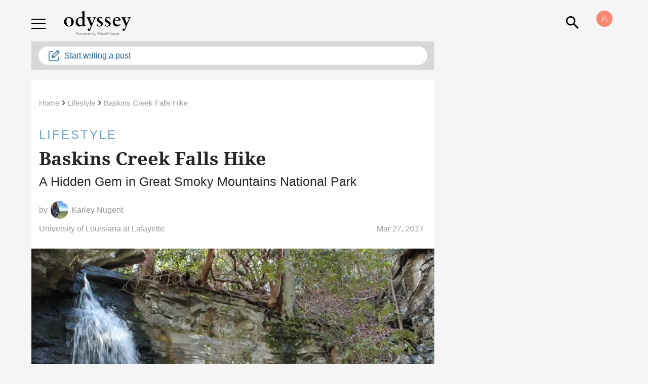

--- FILE ---
content_type: text/javascript; charset=UTF-8
request_url: https://player.aniview.com/script/ad-manager/ab/umd/ad-manager.js
body_size: 134163
content:
/*! @aniview/ad-manager v1.2.0
Build time: 2026-01-26T07:51:15.550Z
All rights reserved to Aniview LTD 2026
License information is available at LICENSE.txt */
(function(ye,Pe){typeof exports=="object"&&typeof module!="undefined"?Pe(exports):typeof define=="function"&&define.amd?define(["exports"],Pe):(ye=typeof globalThis!="undefined"?globalThis:ye||self,Pe((ye.aniview=ye.aniview||{},ye.aniview.adManager=ye.aniview.adManager||{})))})(this,(function(ye){"use strict";var u3=Object.defineProperty,c3=Object.defineProperties;var l3=Object.getOwnPropertyDescriptors;var Eu=Object.getOwnPropertySymbols;var XP=Object.prototype.hasOwnProperty,QP=Object.prototype.propertyIsEnumerable;var JP=ye=>{throw TypeError(ye)};var Xm=(ye,Pe,fe)=>Pe in ye?u3(ye,Pe,{enumerable:!0,configurable:!0,writable:!0,value:fe}):ye[Pe]=fe,w=(ye,Pe)=>{for(var fe in Pe||(Pe={}))XP.call(Pe,fe)&&Xm(ye,fe,Pe[fe]);if(Eu)for(var fe of Eu(Pe))QP.call(Pe,fe)&&Xm(ye,fe,Pe[fe]);return ye},x=(ye,Pe)=>c3(ye,l3(Pe));var jt=(ye,Pe)=>{var fe={};for(var ht in ye)XP.call(ye,ht)&&Pe.indexOf(ht)<0&&(fe[ht]=ye[ht]);if(ye!=null&&Eu)for(var ht of Eu(ye))Pe.indexOf(ht)<0&&QP.call(ye,ht)&&(fe[ht]=ye[ht]);return fe};var cr=(ye,Pe,fe)=>Xm(ye,typeof Pe!="symbol"?Pe+"":Pe,fe),Qm=(ye,Pe,fe)=>Pe.has(ye)||JP("Cannot "+fe);var j=(ye,Pe,fe)=>(Qm(ye,Pe,"read from private field"),fe?fe.call(ye):Pe.get(ye)),ze=(ye,Pe,fe)=>Pe.has(ye)?JP("Cannot add the same private member more than once"):Pe instanceof WeakSet?Pe.add(ye):Pe.set(ye,fe),We=(ye,Pe,fe,ht)=>(Qm(ye,Pe,"write to private field"),ht?ht.call(ye,fe):Pe.set(ye,fe),fe),is=(ye,Pe,fe)=>(Qm(ye,Pe,"access private method"),fe);var Au=(ye,Pe,fe)=>new Promise((ht,ss)=>{var Ru=Wn=>{try{Jo(fe.next(Wn))}catch(Zo){ss(Zo)}},Cu=Wn=>{try{Jo(fe.throw(Wn))}catch(Zo){ss(Zo)}},Jo=Wn=>Wn.done?ht(Wn.value):Promise.resolve(Wn.value).then(Ru,Cu);Jo((fe=fe.apply(ye,Pe)).next())});var Ua,Fa,Wo,DP,wu,NP,MP,eo,ro,to,Go,nn,Vn,os,Jm,za,Ha,xi,Hr,no,Wa,Ga,LP,Yr,Kt,Ka,Ya,Xa,Qa,Ja,At,io,Ko,Za,es,rs,oo,ao,Yo,ZP,ts,eT,ns,VP,jP,BP,UP,FP;var Pe=typeof document!="undefined"?document.currentScript:null;let fe=(function(e){return e.AuctionStart="AuctionStart",e.AuctionItemStart="AuctionItemStart",e.AuctionSourceRejected="AuctionSourceRejected",e.AuctionAttempt="AuctionAttempt",e.AuctionBidRequest="AuctionBidRequest",e.AuctionBidAccepted="AuctionBidAccepted",e.AuctionBidRejected="AuctionBidRejected",e.AuctionItemSucceeded="AuctionItemSucceeded",e.AuctionItemError="AuctionItemError",e.AuctionSucceeded="AuctionSucceeded",e.AuctionError="AuctionError",e.AuctionItemEnd="AuctionItemEnd",e.AuctionEnd="AuctionEnd",e})({});const ht=e=>({type:fe.AuctionStart,payload:e}),ss=e=>({type:fe.AuctionItemStart,payload:e}),Ru=e=>({type:fe.AuctionSourceRejected,payload:e}),Cu=e=>({type:fe.AuctionAttempt,payload:e}),Jo=e=>({type:fe.AuctionBidRequest,payload:e}),Wn=e=>({type:fe.AuctionBidAccepted,payload:e}),Zo=e=>({type:fe.AuctionBidRejected,payload:e}),rT=e=>({type:fe.AuctionItemSucceeded,payload:e}),_u=e=>({type:fe.AuctionItemError,payload:e}),tT=e=>({type:fe.AuctionSucceeded,payload:e}),Zm=e=>({type:fe.AuctionError,payload:e}),nT=e=>({type:fe.AuctionItemEnd,payload:e}),iT=()=>({type:fe.AuctionEnd});var ey=typeof globalThis!="undefined"?globalThis:typeof window!="undefined"?window:typeof global!="undefined"?global:typeof self!="undefined"?self:{};function dr(e){return e&&e.__esModule&&Object.prototype.hasOwnProperty.call(e,"default")?e.default:e}var Ou,ry;function sr(){return ry||(ry=1,Ou=function(e){try{return!!e()}catch(r){return!0}}),Ou}var Pu,ty;function us(){if(ty)return Pu;ty=1;var e=sr();return Pu=!e(function(){var r=(function(){}).bind();return typeof r!="function"||r.hasOwnProperty("prototype")}),Pu}var Tu,ny;function ur(){if(ny)return Tu;ny=1;var e=us(),r=Function.prototype,t=r.call,n=e&&r.bind.bind(t,t);return Tu=e?n:function(i){return function(){return t.apply(i,arguments)}},Tu}var $u,iy;function jr(){if(iy)return $u;iy=1;var e=ur();return $u=e({}.isPrototypeOf),$u}var oy={},ea,ay;function Xe(){if(ay)return ea;ay=1;var e=function(r){return r&&r.Math===Math&&r};return ea=e(typeof globalThis=="object"&&globalThis)||e(typeof window=="object"&&window)||e(typeof self=="object"&&self)||e(typeof ey=="object"&&ey)||e(typeof ea=="object"&&ea)||(function(){return this})()||Function("return this")(),ea}var xu,sy;function uo(){if(sy)return xu;sy=1;var e=us(),r=Function.prototype,t=r.apply,n=r.call;return xu=typeof Reflect=="object"&&Reflect.apply||(e?n.bind(t):function(){return n.apply(t,arguments)}),xu}var qu,uy;function fi(){if(uy)return qu;uy=1;var e=ur(),r=e({}.toString),t=e("".slice);return qu=function(n){return t(r(n),8,-1)},qu}var ku,cy;function Du(){if(cy)return ku;cy=1;var e=fi(),r=ur();return ku=function(t){if(e(t)==="Function")return r(t)},ku}var Nu,ly;function Sr(){if(ly)return Nu;ly=1;var e=typeof document=="object"&&document.all;return Nu=typeof e=="undefined"&&e!==void 0?function(r){return typeof r=="function"||r===e}:function(r){return typeof r=="function"},Nu}var Mu={},Lu,fy;function Br(){if(fy)return Lu;fy=1;var e=sr();return Lu=!e(function(){return Object.defineProperty({},1,{get:function(){return 7}})[1]!==7}),Lu}var Vu,dy;function Mr(){if(dy)return Vu;dy=1;var e=us(),r=Function.prototype.call;return Vu=e?r.bind(r):function(){return r.apply(r,arguments)},Vu}var ju={},py;function vy(){if(py)return ju;py=1;var e={}.propertyIsEnumerable,r=Object.getOwnPropertyDescriptor,t=r&&!e.call({1:2},1);return ju.f=t?function(i){var o=r(this,i);return!!o&&o.enumerable}:e,ju}var Bu,hy;function Di(){return hy||(hy=1,Bu=function(e,r){return{enumerable:!(e&1),configurable:!(e&2),writable:!(e&4),value:r}}),Bu}var Uu,my;function Fu(){if(my)return Uu;my=1;var e=ur(),r=sr(),t=fi(),n=Object,i=e("".split);return Uu=r(function(){return!n("z").propertyIsEnumerable(0)})?function(o){return t(o)==="String"?i(o,""):n(o)}:n,Uu}var zu,yy;function cs(){return yy||(yy=1,zu=function(e){return e==null}),zu}var Hu,gy;function mn(){if(gy)return Hu;gy=1;var e=cs(),r=TypeError;return Hu=function(t){if(e(t))throw new r("Can't call method on "+t);return t},Hu}var Wu,by;function Ni(){if(by)return Wu;by=1;var e=Fu(),r=mn();return Wu=function(t){return e(r(t))},Wu}var Gu,Sy;function Jr(){if(Sy)return Gu;Sy=1;var e=Sr();return Gu=function(r){return typeof r=="object"?r!==null:e(r)},Gu}var Ku,wy;function mt(){return wy||(wy=1,Ku={}),Ku}var Yu,Ey;function yt(){if(Ey)return Yu;Ey=1;var e=mt(),r=Xe(),t=Sr(),n=function(i){return t(i)?i:void 0};return Yu=function(i,o){return arguments.length<2?n(e[i])||n(r[i]):e[i]&&e[i][o]||r[i]&&r[i][o]},Yu}var Xu,Ay;function Gn(){if(Ay)return Xu;Ay=1;var e=Xe(),r=e.navigator,t=r&&r.userAgent;return Xu=t?String(t):"",Xu}var Qu,Iy;function ls(){if(Iy)return Qu;Iy=1;var e=Xe(),r=Gn(),t=e.process,n=e.Deno,i=t&&t.versions||n&&n.version,o=i&&i.v8,a,s;return o&&(a=o.split("."),s=a[0]>0&&a[0]<4?1:+(a[0]+a[1])),!s&&r&&(a=r.match(/Edge\/(\d+)/),(!a||a[1]>=74)&&(a=r.match(/Chrome\/(\d+)/),a&&(s=+a[1]))),Qu=s,Qu}var Ju,Ry;function Zu(){if(Ry)return Ju;Ry=1;var e=ls(),r=sr(),t=Xe(),n=t.String;return Ju=!!Object.getOwnPropertySymbols&&!r(function(){var i=Symbol("symbol detection");return!n(i)||!(Object(i)instanceof Symbol)||!Symbol.sham&&e&&e<41}),Ju}var ec,Cy;function _y(){if(Cy)return ec;Cy=1;var e=Zu();return ec=e&&!Symbol.sham&&typeof Symbol.iterator=="symbol",ec}var rc,Oy;function Py(){if(Oy)return rc;Oy=1;var e=yt(),r=Sr(),t=jr(),n=_y(),i=Object;return rc=n?function(o){return typeof o=="symbol"}:function(o){var a=e("Symbol");return r(a)&&t(a.prototype,i(o))},rc}var tc,Ty;function ra(){if(Ty)return tc;Ty=1;var e=String;return tc=function(r){try{return e(r)}catch(t){return"Object"}},tc}var nc,$y;function at(){if($y)return nc;$y=1;var e=Sr(),r=ra(),t=TypeError;return nc=function(n){if(e(n))return n;throw new t(r(n)+" is not a function")},nc}var ic,xy;function ta(){if(xy)return ic;xy=1;var e=at(),r=cs();return ic=function(t,n){var i=t[n];return r(i)?void 0:e(i)},ic}var oc,qy;function oT(){if(qy)return oc;qy=1;var e=Mr(),r=Sr(),t=Jr(),n=TypeError;return oc=function(i,o){var a,s;if(o==="string"&&r(a=i.toString)&&!t(s=e(a,i))||r(a=i.valueOf)&&!t(s=e(a,i))||o!=="string"&&r(a=i.toString)&&!t(s=e(a,i)))return s;throw new n("Can't convert object to primitive value")},oc}var ac={exports:{}},sc,ky;function Yt(){return ky||(ky=1,sc=!0),sc}var uc,Dy;function aT(){if(Dy)return uc;Dy=1;var e=Xe(),r=Object.defineProperty;return uc=function(t,n){try{r(e,t,{value:n,configurable:!0,writable:!0})}catch(i){e[t]=n}return n},uc}var Ny;function cc(){if(Ny)return ac.exports;Ny=1;var e=Yt(),r=Xe(),t=aT(),n="__core-js_shared__",i=ac.exports=r[n]||t(n,{});return(i.versions||(i.versions=[])).push({version:"3.46.0",mode:e?"pure":"global",copyright:"© 2014-2025 Denis Pushkarev (zloirock.ru), 2025 CoreJS Company (core-js.io)",license:"https://github.com/zloirock/core-js/blob/v3.46.0/LICENSE",source:"https://github.com/zloirock/core-js"}),ac.exports}var lc,My;function Ly(){if(My)return lc;My=1;var e=cc();return lc=function(r,t){return e[r]||(e[r]=t||{})},lc}var fc,Vy;function sn(){if(Vy)return fc;Vy=1;var e=mn(),r=Object;return fc=function(t){return r(e(t))},fc}var dc,jy;function st(){if(jy)return dc;jy=1;var e=ur(),r=sn(),t=e({}.hasOwnProperty);return dc=Object.hasOwn||function(i,o){return t(r(i),o)},dc}var pc,By;function Uy(){if(By)return pc;By=1;var e=ur(),r=0,t=Math.random(),n=e(1.1.toString);return pc=function(i){return"Symbol("+(i===void 0?"":i)+")_"+n(++r+t,36)},pc}var vc,Fy;function Ur(){if(Fy)return vc;Fy=1;var e=Xe(),r=Ly(),t=st(),n=Uy(),i=Zu(),o=_y(),a=e.Symbol,s=r("wks"),u=o?a.for||a:a&&a.withoutSetter||n;return vc=function(c){return t(s,c)||(s[c]=i&&t(a,c)?a[c]:u("Symbol."+c)),s[c]},vc}var hc,zy;function sT(){if(zy)return hc;zy=1;var e=Mr(),r=Jr(),t=Py(),n=ta(),i=oT(),o=Ur(),a=TypeError,s=o("toPrimitive");return hc=function(u,c){if(!r(u)||t(u))return u;var l=n(u,s),f;if(l){if(c===void 0&&(c="default"),f=e(l,u,c),!r(f)||t(f))return f;throw new a("Can't convert object to primitive value")}return c===void 0&&(c="number"),i(u,c)},hc}var mc,Hy;function yc(){if(Hy)return mc;Hy=1;var e=sT(),r=Py();return mc=function(t){var n=e(t,"string");return r(n)?n:n+""},mc}var gc,Wy;function bc(){if(Wy)return gc;Wy=1;var e=Xe(),r=Jr(),t=e.document,n=r(t)&&r(t.createElement);return gc=function(i){return n?t.createElement(i):{}},gc}var Sc,Gy;function Ky(){if(Gy)return Sc;Gy=1;var e=Br(),r=sr(),t=bc();return Sc=!e&&!r(function(){return Object.defineProperty(t("div"),"a",{get:function(){return 7}}).a!==7}),Sc}var Yy;function Xy(){if(Yy)return Mu;Yy=1;var e=Br(),r=Mr(),t=vy(),n=Di(),i=Ni(),o=yc(),a=st(),s=Ky(),u=Object.getOwnPropertyDescriptor;return Mu.f=e?u:function(l,f){if(l=i(l),f=o(f),s)try{return u(l,f)}catch(d){}if(a(l,f))return n(!r(t.f,l,f),l[f])},Mu}var wc,Qy;function Jy(){if(Qy)return wc;Qy=1;var e=sr(),r=Sr(),t=/#|\.prototype\./,n=function(u,c){var l=o[i(u)];return l===s?!0:l===a?!1:r(c)?e(c):!!c},i=n.normalize=function(u){return String(u).replace(t,".").toLowerCase()},o=n.data={},a=n.NATIVE="N",s=n.POLYFILL="P";return wc=n,wc}var Ec,Zy;function di(){if(Zy)return Ec;Zy=1;var e=Du(),r=at(),t=us(),n=e(e.bind);return Ec=function(i,o){return r(i),o===void 0?i:t?n(i,o):function(){return i.apply(o,arguments)}},Ec}var Ac={},Ic,eg;function rg(){if(eg)return Ic;eg=1;var e=Br(),r=sr();return Ic=e&&r(function(){return Object.defineProperty(function(){},"prototype",{value:42,writable:!1}).prototype!==42}),Ic}var Rc,tg;function Bt(){if(tg)return Rc;tg=1;var e=Jr(),r=String,t=TypeError;return Rc=function(n){if(e(n))return n;throw new t(r(n)+" is not an object")},Rc}var ng;function pi(){if(ng)return Ac;ng=1;var e=Br(),r=Ky(),t=rg(),n=Bt(),i=yc(),o=TypeError,a=Object.defineProperty,s=Object.getOwnPropertyDescriptor,u="enumerable",c="configurable",l="writable";return Ac.f=e?t?function(d,p,v){if(n(d),p=i(p),n(v),typeof d=="function"&&p==="prototype"&&"value"in v&&l in v&&!v[l]){var h=s(d,p);h&&h[l]&&(d[p]=v.value,v={configurable:c in v?v[c]:h[c],enumerable:u in v?v[u]:h[u],writable:!1})}return a(d,p,v)}:a:function(d,p,v){if(n(d),p=i(p),n(v),r)try{return a(d,p,v)}catch(h){}if("get"in v||"set"in v)throw new o("Accessors not supported");return"value"in v&&(d[p]=v.value),d},Ac}var Cc,ig;function Kn(){if(ig)return Cc;ig=1;var e=Br(),r=pi(),t=Di();return Cc=e?function(n,i,o){return r.f(n,i,t(1,o))}:function(n,i,o){return n[i]=o,n},Cc}var _c,og;function Ee(){if(og)return _c;og=1;var e=Xe(),r=uo(),t=Du(),n=Sr(),i=Xy().f,o=Jy(),a=mt(),s=di(),u=Kn(),c=st(),l=function(f){var d=function(p,v,h){if(this instanceof d){switch(arguments.length){case 0:return new f;case 1:return new f(p);case 2:return new f(p,v)}return new f(p,v,h)}return r(f,this,arguments)};return d.prototype=f.prototype,d};return _c=function(f,d){var p=f.target,v=f.global,h=f.stat,g=f.proto,b=v?e:h?e[p]:e[p]&&e[p].prototype,S=v?a:a[p]||u(a,p,{})[p],A=S.prototype,C,E,R,N,O,q,F,W,Z;for(N in d)C=o(v?N:p+(h?".":"#")+N,f.forced),E=!C&&b&&c(b,N),q=S[N],E&&(f.dontCallGetSet?(Z=i(b,N),F=Z&&Z.value):F=b[N]),O=E&&F?F:d[N],!(!C&&!g&&typeof q==typeof O)&&(f.bind&&E?W=s(O,e):f.wrap&&E?W=l(O):g&&n(O)?W=t(O):W=O,(f.sham||O&&O.sham||q&&q.sham)&&u(W,"sham",!0),u(S,N,W),g&&(R=p+"Prototype",c(a,R)||u(a,R,{}),u(a[R],N,O),f.real&&A&&(C||!A[N])&&u(A,N,O)))},_c}var Oc,ag;function uT(){if(ag)return Oc;ag=1;var e=Math.ceil,r=Math.floor;return Oc=Math.trunc||function(n){var i=+n;return(i>0?r:e)(i)},Oc}var Pc,sg;function na(){if(sg)return Pc;sg=1;var e=uT();return Pc=function(r){var t=+r;return t!==t||t===0?0:e(t)},Pc}var Tc,ug;function cg(){if(ug)return Tc;ug=1;var e=na(),r=Math.min;return Tc=function(t){var n=e(t);return n>0?r(n,9007199254740991):0},Tc}var $c,lg;function Xt(){if(lg)return $c;lg=1;var e=cg();return $c=function(r){return e(r.length)},$c}var xc,fg;function fs(){if(fg)return xc;fg=1;var e=fi();return xc=Array.isArray||function(t){return e(t)==="Array"},xc}var qc,dg;function pg(){if(dg)return qc;dg=1;var e=Br(),r=fs(),t=TypeError,n=Object.getOwnPropertyDescriptor,i=e&&!(function(){if(this!==void 0)return!0;try{Object.defineProperty([],"length",{writable:!1}).length=1}catch(o){return o instanceof TypeError}})();return qc=i?function(o,a){if(r(o)&&!n(o,"length").writable)throw new t("Cannot set read only .length");return o.length=a}:function(o,a){return o.length=a},qc}var kc,vg;function Dc(){if(vg)return kc;vg=1;var e=TypeError,r=9007199254740991;return kc=function(t){if(t>r)throw e("Maximum allowed index exceeded");return t},kc}var hg;function cT(){if(hg)return oy;hg=1;var e=Ee(),r=sn(),t=Xt(),n=pg(),i=Dc(),o=sr(),a=o(function(){return[].push.call({length:4294967296},1)!==4294967297}),s=function(){try{Object.defineProperty([],"length",{writable:!1}).push()}catch(c){return c instanceof TypeError}},u=a||!s();return e({target:"Array",proto:!0,arity:1,forced:u},{push:function(l){var f=r(this),d=t(f),p=arguments.length;i(d+p);for(var v=0;v<p;v++)f[d]=arguments[v],d++;return n(f,d),d}}),oy}var Nc,mg;function ut(){if(mg)return Nc;mg=1;var e=Xe(),r=mt();return Nc=function(t,n){var i=r[t+"Prototype"],o=i&&i[n];if(o)return o;var a=e[t],s=a&&a.prototype;return s&&s[n]},Nc}var Mc,yg;function lT(){if(yg)return Mc;yg=1,cT();var e=ut();return Mc=e("Array","push"),Mc}var Lc,gg;function fT(){if(gg)return Lc;gg=1;var e=jr(),r=lT(),t=Array.prototype;return Lc=function(n){var i=n.push;return n===t||e(t,n)&&i===t.push?r:i},Lc}var Vc,bg;function dT(){if(bg)return Vc;bg=1;var e=fT();return Vc=e,Vc}var jc,Sg;function pT(){if(Sg)return jc;Sg=1;var e=dT();return jc=e,jc}var Bc,wg;function vT(){if(wg)return Bc;wg=1;var e=pT();return Bc=e,Bc}var Uc,Eg;function hT(){return Eg||(Eg=1,Uc=vT()),Uc}var mT=hT();const Ie=dr(mT);var Ag={},Ig;function Rg(){if(Ig)return Ag;Ig=1;var e=Ee(),r=st();return e({target:"Object",stat:!0},{hasOwn:r}),Ag}var Fc,Cg;function yT(){if(Cg)return Fc;Cg=1,Rg();var e=mt();return Fc=e.Object.hasOwn,Fc}var zc,_g;function gT(){if(_g)return zc;_g=1;var e=yT();return zc=e,zc}var Hc,Og;function bT(){if(Og)return Hc;Og=1;var e=gT();return Hc=e,Hc}var Pg={},Tg;function ST(){return Tg||(Tg=1,Rg()),Pg}var Wc,$g;function wT(){if($g)return Wc;$g=1;var e=bT();return ST(),Wc=e,Wc}var Gc,xg;function ET(){return xg||(xg=1,Gc=wT()),Gc}var AT=ET();const IT=dr(AT);var qg={},kg={},Kc,Dg;function Yc(){if(Dg)return Kc;Dg=1;var e=Ly(),r=Uy(),t=e("keys");return Kc=function(n){return t[n]||(t[n]=r(n))},Kc}var Xc,Ng;function RT(){if(Ng)return Xc;Ng=1;var e=sr();return Xc=!e(function(){function r(){}return r.prototype.constructor=null,Object.getPrototypeOf(new r)!==r.prototype}),Xc}var Qc,Mg;function Jc(){if(Mg)return Qc;Mg=1;var e=st(),r=Sr(),t=sn(),n=Yc(),i=RT(),o=n("IE_PROTO"),a=Object,s=a.prototype;return Qc=i?a.getPrototypeOf:function(u){var c=t(u);if(e(c,o))return c[o];var l=c.constructor;return r(l)&&c instanceof l?l.prototype:c instanceof a?s:null},Qc}var Zc,Lg;function CT(){if(Lg)return Zc;Lg=1;var e=ur(),r=at();return Zc=function(t,n,i){try{return e(r(Object.getOwnPropertyDescriptor(t,n)[i]))}catch(o){}},Zc}var el,Vg;function _T(){if(Vg)return el;Vg=1;var e=Jr();return el=function(r){return e(r)||r===null},el}var rl,jg;function OT(){if(jg)return rl;jg=1;var e=_T(),r=String,t=TypeError;return rl=function(n){if(e(n))return n;throw new t("Can't set "+r(n)+" as a prototype")},rl}var tl,Bg;function ia(){if(Bg)return tl;Bg=1;var e=CT(),r=Jr(),t=mn(),n=OT();return tl=Object.setPrototypeOf||("__proto__"in{}?(function(){var i=!1,o={},a;try{a=e(Object.prototype,"__proto__","set"),a(o,[]),i=o instanceof Array}catch(s){}return function(u,c){return t(u),n(c),r(u)&&(i?a(u,c):u.__proto__=c),u}})():void 0),tl}var nl={},il,Ug;function Fg(){if(Ug)return il;Ug=1;var e=na(),r=Math.max,t=Math.min;return il=function(n,i){var o=e(n);return o<0?r(o+i,0):t(o,i)},il}var ol,zg;function Hg(){if(zg)return ol;zg=1;var e=Ni(),r=Fg(),t=Xt(),n=function(i){return function(o,a,s){var u=e(o),c=t(u);if(c===0)return!i&&-1;var l=r(s,c),f;if(i&&a!==a){for(;c>l;)if(f=u[l++],f!==f)return!0}else for(;c>l;l++)if((i||l in u)&&u[l]===a)return i||l||0;return!i&&-1}};return ol={includes:n(!0),indexOf:n(!1)},ol}var al,Wg;function sl(){return Wg||(Wg=1,al={}),al}var ul,Gg;function Kg(){if(Gg)return ul;Gg=1;var e=ur(),r=st(),t=Ni(),n=Hg().indexOf,i=sl(),o=e([].push);return ul=function(a,s){var u=t(a),c=0,l=[],f;for(f in u)!r(i,f)&&r(u,f)&&o(l,f);for(;s.length>c;)r(u,f=s[c++])&&(~n(l,f)||o(l,f));return l},ul}var cl,Yg;function ll(){return Yg||(Yg=1,cl=["constructor","hasOwnProperty","isPrototypeOf","propertyIsEnumerable","toLocaleString","toString","valueOf"]),cl}var Xg;function PT(){if(Xg)return nl;Xg=1;var e=Kg(),r=ll(),t=r.concat("length","prototype");return nl.f=Object.getOwnPropertyNames||function(i){return e(i,t)},nl}var fl={},Qg;function Jg(){return Qg||(Qg=1,fl.f=Object.getOwnPropertySymbols),fl}var dl,Zg;function TT(){if(Zg)return dl;Zg=1;var e=yt(),r=ur(),t=PT(),n=Jg(),i=Bt(),o=r([].concat);return dl=e("Reflect","ownKeys")||function(s){var u=t.f(i(s)),c=n.f;return c?o(u,c(s)):u},dl}var pl,eb;function rb(){if(eb)return pl;eb=1;var e=st(),r=TT(),t=Xy(),n=pi();return pl=function(i,o,a){for(var s=r(o),u=n.f,c=t.f,l=0;l<s.length;l++){var f=s[l];!e(i,f)&&!(a&&e(a,f))&&u(i,f,c(o,f))}},pl}var vl={},hl,tb;function ml(){if(tb)return hl;tb=1;var e=Kg(),r=ll();return hl=Object.keys||function(n){return e(n,r)},hl}var nb;function $T(){if(nb)return vl;nb=1;var e=Br(),r=rg(),t=pi(),n=Bt(),i=Ni(),o=ml();return vl.f=e&&!r?Object.defineProperties:function(s,u){n(s);for(var c=i(u),l=o(u),f=l.length,d=0,p;f>d;)t.f(s,p=l[d++],c[p]);return s},vl}var yl,ib;function ob(){if(ib)return yl;ib=1;var e=yt();return yl=e("document","documentElement"),yl}var gl,ab;function oa(){if(ab)return gl;ab=1;var e=Bt(),r=$T(),t=ll(),n=sl(),i=ob(),o=bc(),a=Yc(),s=">",u="<",c="prototype",l="script",f=a("IE_PROTO"),d=function(){},p=function(S){return u+l+s+S+u+"/"+l+s},v=function(S){S.write(p("")),S.close();var A=S.parentWindow.Object;return S=null,A},h=function(){var S=o("iframe"),A="java"+l+":",C;return S.style.display="none",i.appendChild(S),S.src=String(A),C=S.contentWindow.document,C.open(),C.write(p("document.F=Object")),C.close(),C.F},g,b=function(){try{g=new ActiveXObject("htmlfile")}catch(A){}b=typeof document!="undefined"?document.domain&&g?v(g):h():v(g);for(var S=t.length;S--;)delete b[c][t[S]];return b()};return n[f]=!0,gl=Object.create||function(A,C){var E;return A!==null?(d[c]=e(A),E=new d,d[c]=null,E[f]=A):E=b(),C===void 0?E:r.f(E,C)},gl}var bl,sb;function ub(){if(sb)return bl;sb=1;var e=Jr(),r=Kn();return bl=function(t,n){e(n)&&"cause"in n&&r(t,"cause",n.cause)},bl}var Sl,cb;function xT(){if(cb)return Sl;cb=1;var e=ur(),r=Error,t=e("".replace),n=(function(a){return String(new r(a).stack)})("zxcasd"),i=/\n\s*at [^:]*:[^\n]*/,o=i.test(n);return Sl=function(a,s){if(o&&typeof a=="string"&&!r.prepareStackTrace)for(;s--;)a=t(a,i,"");return a},Sl}var wl,lb;function qT(){if(lb)return wl;lb=1;var e=sr(),r=Di();return wl=!e(function(){var t=new Error("a");return"stack"in t?(Object.defineProperty(t,"stack",r(1,7)),t.stack!==7):!0}),wl}var El,fb;function db(){if(fb)return El;fb=1;var e=Kn(),r=xT(),t=qT(),n=Error.captureStackTrace;return El=function(i,o,a,s){t&&(n?n(i,o):e(i,"stack",r(a,s)))},El}var Al,pb;function co(){return pb||(pb=1,Al={}),Al}var Il,vb;function hb(){if(vb)return Il;vb=1;var e=Ur(),r=co(),t=e("iterator"),n=Array.prototype;return Il=function(i){return i!==void 0&&(r.Array===i||n[t]===i)},Il}var Rl,mb;function Cl(){if(mb)return Rl;mb=1;var e=Ur(),r=e("toStringTag"),t={};return t[r]="z",Rl=String(t)==="[object z]",Rl}var _l,yb;function aa(){if(yb)return _l;yb=1;var e=Cl(),r=Sr(),t=fi(),n=Ur(),i=n("toStringTag"),o=Object,a=t((function(){return arguments})())==="Arguments",s=function(u,c){try{return u[c]}catch(l){}};return _l=e?t:function(u){var c,l,f;return u===void 0?"Undefined":u===null?"Null":typeof(l=s(c=o(u),i))=="string"?l:a?t(c):(f=t(c))==="Object"&&r(c.callee)?"Arguments":f},_l}var Ol,gb;function ds(){if(gb)return Ol;gb=1;var e=aa(),r=ta(),t=cs(),n=co(),i=Ur(),o=i("iterator");return Ol=function(a){if(!t(a))return r(a,o)||r(a,"@@iterator")||n[e(a)]},Ol}var Pl,bb;function Tl(){if(bb)return Pl;bb=1;var e=Mr(),r=at(),t=Bt(),n=ra(),i=ds(),o=TypeError;return Pl=function(a,s){var u=arguments.length<2?i(a):s;if(r(u))return t(e(u,a));throw new o(n(a)+" is not iterable")},Pl}var $l,Sb;function wb(){if(Sb)return $l;Sb=1;var e=Mr(),r=Bt(),t=ta();return $l=function(n,i,o){var a,s;r(n);try{if(a=t(n,"return"),!a){if(i==="throw")throw o;return o}a=e(a,n)}catch(u){s=!0,a=u}if(i==="throw")throw o;if(s)throw a;return r(a),o},$l}var xl,Eb;function Mi(){if(Eb)return xl;Eb=1;var e=di(),r=Mr(),t=Bt(),n=ra(),i=hb(),o=Xt(),a=jr(),s=Tl(),u=ds(),c=wb(),l=TypeError,f=function(p,v){this.stopped=p,this.result=v},d=f.prototype;return xl=function(p,v,h){var g=h&&h.that,b=!!(h&&h.AS_ENTRIES),S=!!(h&&h.IS_RECORD),A=!!(h&&h.IS_ITERATOR),C=!!(h&&h.INTERRUPTED),E=e(v,g),R,N,O,q,F,W,Z,ee=function(U){return R&&c(R,"normal"),new f(!0,U)},D=function(U){return b?(t(U),C?E(U[0],U[1],ee):E(U[0],U[1])):C?E(U,ee):E(U)};if(S)R=p.iterator;else if(A)R=p;else{if(N=u(p),!N)throw new l(n(p)+" is not iterable");if(i(N)){for(O=0,q=o(p);q>O;O++)if(F=D(p[O]),F&&a(d,F))return F;return new f(!1)}R=s(p,N)}for(W=S?p.next:R.next;!(Z=r(W,R)).done;){try{F=D(Z.value)}catch(U){c(R,"throw",U)}if(typeof F=="object"&&F&&a(d,F))return F}return new f(!1)},xl}var ql,Ab;function Ct(){if(Ab)return ql;Ab=1;var e=aa(),r=String;return ql=function(t){if(e(t)==="Symbol")throw new TypeError("Cannot convert a Symbol value to a string");return r(t)},ql}var kl,Ib;function Rb(){if(Ib)return kl;Ib=1;var e=Ct();return kl=function(r,t){return r===void 0?arguments.length<2?"":t:e(r)},kl}var Cb;function kT(){if(Cb)return kg;Cb=1;var e=Ee(),r=jr(),t=Jc(),n=ia(),i=rb(),o=oa(),a=Kn(),s=Di(),u=ub(),c=db(),l=Mi(),f=Rb(),d=Ur(),p=d("toStringTag"),v=Error,h=[].push,g=function(A,C){var E=r(b,this),R;n?R=n(new v,E?t(this):b):(R=E?this:o(b),a(R,p,"Error")),C!==void 0&&a(R,"message",f(C)),c(R,g,R.stack,1),arguments.length>2&&u(R,arguments[2]);var N=[];return l(A,h,{that:N}),a(R,"errors",N),R};n?n(g,v):i(g,v,{name:!0});var b=g.prototype=o(v.prototype,{constructor:s(1,g),message:s(1,""),name:s(1,"AggregateError")});return e({global:!0,constructor:!0,arity:2},{AggregateError:g}),kg}var _b;function Dl(){return _b||(_b=1,kT()),qg}var Nl,Ob;function lo(){return Ob||(Ob=1,Nl=function(){}),Nl}var Ml,Pb;function DT(){if(Pb)return Ml;Pb=1;var e=Xe(),r=Sr(),t=e.WeakMap;return Ml=r(t)&&/native code/.test(String(t)),Ml}var Ll,Tb;function fo(){if(Tb)return Ll;Tb=1;var e=DT(),r=Xe(),t=Jr(),n=Kn(),i=st(),o=cc(),a=Yc(),s=sl(),u="Object already initialized",c=r.TypeError,l=r.WeakMap,f,d,p,v=function(S){return p(S)?d(S):f(S,{})},h=function(S){return function(A){var C;if(!t(A)||(C=d(A)).type!==S)throw new c("Incompatible receiver, "+S+" required");return C}};if(e||o.state){var g=o.state||(o.state=new l);g.get=g.get,g.has=g.has,g.set=g.set,f=function(S,A){if(g.has(S))throw new c(u);return A.facade=S,g.set(S,A),A},d=function(S){return g.get(S)||{}},p=function(S){return g.has(S)}}else{var b=a("state");s[b]=!0,f=function(S,A){if(i(S,b))throw new c(u);return A.facade=S,n(S,b,A),A},d=function(S){return i(S,b)?S[b]:{}},p=function(S){return i(S,b)}}return Ll={set:f,get:d,has:p,enforce:v,getterFor:h},Ll}var Vl,$b;function xb(){if($b)return Vl;$b=1;var e=Br(),r=st(),t=Function.prototype,n=e&&Object.getOwnPropertyDescriptor,i=r(t,"name"),o=i&&(function(){}).name==="something",a=i&&(!e||e&&n(t,"name").configurable);return Vl={EXISTS:i,PROPER:o,CONFIGURABLE:a},Vl}var jl,qb;function Yn(){if(qb)return jl;qb=1;var e=Kn();return jl=function(r,t,n,i){return i&&i.enumerable?r[t]=n:e(r,t,n),r},jl}var Bl,kb;function Db(){if(kb)return Bl;kb=1;var e=sr(),r=Sr(),t=Jr(),n=oa(),i=Jc(),o=Yn(),a=Ur(),s=Yt(),u=a("iterator"),c=!1,l,f,d;[].keys&&(d=[].keys(),"next"in d?(f=i(i(d)),f!==Object.prototype&&(l=f)):c=!0);var p=!t(l)||e(function(){var v={};return l[u].call(v)!==v});return p?l={}:s&&(l=n(l)),r(l[u])||o(l,u,function(){return this}),Bl={IteratorPrototype:l,BUGGY_SAFARI_ITERATORS:c},Bl}var Ul,Nb;function NT(){if(Nb)return Ul;Nb=1;var e=Cl(),r=aa();return Ul=e?{}.toString:function(){return"[object "+r(this)+"]"},Ul}var Fl,Mb;function po(){if(Mb)return Fl;Mb=1;var e=Cl(),r=pi().f,t=Kn(),n=st(),i=NT(),o=Ur(),a=o("toStringTag");return Fl=function(s,u,c,l){var f=c?s:s&&s.prototype;f&&(n(f,a)||r(f,a,{configurable:!0,value:u}),l&&!e&&t(f,"toString",i))},Fl}var zl,Lb;function Hl(){if(Lb)return zl;Lb=1;var e=Db().IteratorPrototype,r=oa(),t=Di(),n=po(),i=co(),o=function(){return this};return zl=function(a,s,u,c){var l=s+" Iterator";return a.prototype=r(e,{next:t(+!c,u)}),n(a,l,!1,!0),i[l]=o,a},zl}var Wl,Vb;function jb(){if(Vb)return Wl;Vb=1;var e=Ee(),r=Mr(),t=Yt(),n=xb(),i=Sr(),o=Hl(),a=Jc(),s=ia(),u=po(),c=Kn(),l=Yn(),f=Ur(),d=co(),p=Db(),v=n.PROPER,h=n.CONFIGURABLE,g=p.IteratorPrototype,b=p.BUGGY_SAFARI_ITERATORS,S=f("iterator"),A="keys",C="values",E="entries",R=function(){return this};return Wl=function(N,O,q,F,W,Z,ee){o(q,O,F);var D=function(B){if(B===W&&ae)return ae;if(!b&&B&&B in ce)return ce[B];switch(B){case A:return function(){return new q(this,B)};case C:return function(){return new q(this,B)};case E:return function(){return new q(this,B)}}return function(){return new q(this)}},U=O+" Iterator",te=!1,ce=N.prototype,oe=ce[S]||ce["@@iterator"]||W&&ce[W],ae=!b&&oe||D(W),Le=O==="Array"&&ce.entries||oe,Re,Se,z;if(Le&&(Re=a(Le.call(new N)),Re!==Object.prototype&&Re.next&&(!t&&a(Re)!==g&&(s?s(Re,g):i(Re[S])||l(Re,S,R)),u(Re,U,!0,!0),t&&(d[U]=R))),v&&W===C&&oe&&oe.name!==C&&(!t&&h?c(ce,"name",C):(te=!0,ae=function(){return r(oe,this)})),W)if(Se={values:D(C),keys:Z?ae:D(A),entries:D(E)},ee)for(z in Se)(b||te||!(z in ce))&&l(ce,z,Se[z]);else e({target:O,proto:!0,forced:b||te},Se);return(!t||ee)&&ce[S]!==ae&&l(ce,S,ae,{name:W}),d[O]=ae,Se},Wl}var Gl,Bb;function ps(){return Bb||(Bb=1,Gl=function(e,r){return{value:e,done:r}}),Gl}var Kl,Ub;function sa(){if(Ub)return Kl;Ub=1;var e=Ni(),r=lo(),t=co(),n=fo(),i=pi().f,o=jb(),a=ps(),s=Yt(),u=Br(),c="Array Iterator",l=n.set,f=n.getterFor(c);Kl=o(Array,"Array",function(p,v){l(this,{type:c,target:e(p),index:0,kind:v})},function(){var p=f(this),v=p.target,h=p.index++;if(!v||h>=v.length)return p.target=null,a(void 0,!0);switch(p.kind){case"keys":return a(h,!1);case"values":return a(v[h],!1)}return a([h,v[h]],!1)},"values");var d=t.Arguments=t.Array;if(r("keys"),r("values"),r("entries"),!s&&u&&d.name!=="values")try{i(d,"name",{value:"values"})}catch(p){}return Kl}var Fb={},zb={},Yl,Hb;function Xl(){if(Hb)return Yl;Hb=1;var e=Xe(),r=Gn(),t=fi(),n=function(i){return r.slice(0,i.length)===i};return Yl=(function(){return n("Bun/")?"BUN":n("Cloudflare-Workers")?"CLOUDFLARE":n("Deno/")?"DENO":n("Node.js/")?"NODE":e.Bun&&typeof Bun.version=="string"?"BUN":e.Deno&&typeof Deno.version=="object"?"DENO":t(e.process)==="process"?"NODE":e.window&&e.document?"BROWSER":"REST"})(),Yl}var Ql,Wb;function vs(){if(Wb)return Ql;Wb=1;var e=Xl();return Ql=e==="NODE",Ql}var Jl,Gb;function Zl(){if(Gb)return Jl;Gb=1;var e=pi();return Jl=function(r,t,n){return e.f(r,t,n)},Jl}var ef,Kb;function MT(){if(Kb)return ef;Kb=1;var e=yt(),r=Zl(),t=Ur(),n=Br(),i=t("species");return ef=function(o){var a=e(o);n&&a&&!a[i]&&r(a,i,{configurable:!0,get:function(){return this}})},ef}var rf,Yb;function tf(){if(Yb)return rf;Yb=1;var e=jr(),r=TypeError;return rf=function(t,n){if(e(n,t))return t;throw new r("Incorrect invocation")},rf}var nf,Xb;function Qb(){if(Xb)return nf;Xb=1;var e=ur(),r=Sr(),t=cc(),n=e(Function.toString);return r(t.inspectSource)||(t.inspectSource=function(i){return n(i)}),nf=t.inspectSource,nf}var of,Jb;function af(){if(Jb)return of;Jb=1;var e=ur(),r=sr(),t=Sr(),n=aa(),i=yt(),o=Qb(),a=function(){},s=i("Reflect","construct"),u=/^\s*(?:class|function)\b/,c=e(u.exec),l=!u.test(a),f=function(v){if(!t(v))return!1;try{return s(a,[],v),!0}catch(h){return!1}},d=function(v){if(!t(v))return!1;switch(n(v)){case"AsyncFunction":case"GeneratorFunction":case"AsyncGeneratorFunction":return!1}try{return l||!!c(u,o(v))}catch(h){return!0}};return d.sham=!0,of=!s||r(function(){var p;return f(f.call)||!f(Object)||!f(function(){p=!0})||p})?d:f,of}var sf,Zb;function LT(){if(Zb)return sf;Zb=1;var e=af(),r=ra(),t=TypeError;return sf=function(n){if(e(n))return n;throw new t(r(n)+" is not a constructor")},sf}var uf,eS;function cf(){if(eS)return uf;eS=1;var e=Bt(),r=LT(),t=cs(),n=Ur(),i=n("species");return uf=function(o,a){var s=e(o).constructor,u;return s===void 0||t(u=e(s)[i])?a:r(u)},uf}var lf,rS;function ua(){if(rS)return lf;rS=1;var e=ur();return lf=e([].slice),lf}var ff,tS;function Li(){if(tS)return ff;tS=1;var e=TypeError;return ff=function(r,t){if(r<t)throw new e("Not enough arguments");return r},ff}var df,nS;function iS(){if(nS)return df;nS=1;var e=Gn();return df=/(?:ipad|iphone|ipod).*applewebkit/i.test(e),df}var pf,oS;function hs(){if(oS)return pf;oS=1;var e=Xe(),r=uo(),t=di(),n=Sr(),i=st(),o=sr(),a=ob(),s=ua(),u=bc(),c=Li(),l=iS(),f=vs(),d=e.setImmediate,p=e.clearImmediate,v=e.process,h=e.Dispatch,g=e.Function,b=e.MessageChannel,S=e.String,A=0,C={},E="onreadystatechange",R,N,O,q;o(function(){R=e.location});var F=function(D){if(i(C,D)){var U=C[D];delete C[D],U()}},W=function(D){return function(){F(D)}},Z=function(D){F(D.data)},ee=function(D){e.postMessage(S(D),R.protocol+"//"+R.host)};return(!d||!p)&&(d=function(U){c(arguments.length,1);var te=n(U)?U:g(U),ce=s(arguments,1);return C[++A]=function(){r(te,void 0,ce)},N(A),A},p=function(U){delete C[U]},f?N=function(D){v.nextTick(W(D))}:h&&h.now?N=function(D){h.now(W(D))}:b&&!l?(O=new b,q=O.port2,O.port1.onmessage=Z,N=t(q.postMessage,q)):e.addEventListener&&n(e.postMessage)&&!e.importScripts&&R&&R.protocol!=="file:"&&!o(ee)?(N=ee,e.addEventListener("message",Z,!1)):E in u("script")?N=function(D){a.appendChild(u("script"))[E]=function(){a.removeChild(this),F(D)}}:N=function(D){setTimeout(W(D),0)}),pf={set:d,clear:p},pf}var vf,aS;function sS(){if(aS)return vf;aS=1;var e=Xe(),r=Br(),t=Object.getOwnPropertyDescriptor;return vf=function(n){if(!r)return e[n];var i=t(e,n);return i&&i.value},vf}var hf,uS;function cS(){if(uS)return hf;uS=1;var e=function(){this.head=null,this.tail=null};return e.prototype={add:function(r){var t={item:r,next:null},n=this.tail;n?n.next=t:this.head=t,this.tail=t},get:function(){var r=this.head;if(r){var t=this.head=r.next;return t===null&&(this.tail=null),r.item}}},hf=e,hf}var mf,lS;function VT(){if(lS)return mf;lS=1;var e=Gn();return mf=/ipad|iphone|ipod/i.test(e)&&typeof Pebble!="undefined",mf}var yf,fS;function jT(){if(fS)return yf;fS=1;var e=Gn();return yf=/web0s(?!.*chrome)/i.test(e),yf}var gf,dS;function pS(){if(dS)return gf;dS=1;var e=Xe(),r=sS(),t=di(),n=hs().set,i=cS(),o=iS(),a=VT(),s=jT(),u=vs(),c=e.MutationObserver||e.WebKitMutationObserver,l=e.document,f=e.process,d=e.Promise,p=r("queueMicrotask"),v,h,g,b,S;if(!p){var A=new i,C=function(){var E,R;for(u&&(E=f.domain)&&E.exit();R=A.get();)try{R()}catch(N){throw A.head&&v(),N}E&&E.enter()};!o&&!u&&!s&&c&&l?(h=!0,g=l.createTextNode(""),new c(C).observe(g,{characterData:!0}),v=function(){g.data=h=!h}):!a&&d&&d.resolve?(b=d.resolve(void 0),b.constructor=d,S=t(b.then,b),v=function(){S(C)}):u?v=function(){f.nextTick(C)}:(n=t(n,e),v=function(){n(C)}),p=function(E){A.head||v(),A.add(E)}}return gf=p,gf}var bf,vS;function BT(){return vS||(vS=1,bf=function(e,r){try{arguments.length===1?console.error(e):console.error(e,r)}catch(t){}}),bf}var Sf,hS;function vo(){return hS||(hS=1,Sf=function(e){try{return{error:!1,value:e()}}catch(r){return{error:!0,value:r}}}),Sf}var wf,mS;function ho(){if(mS)return wf;mS=1;var e=Xe();return wf=e.Promise,wf}var Ef,yS;function ca(){if(yS)return Ef;yS=1;var e=Xe(),r=ho(),t=Sr(),n=Jy(),i=Qb(),o=Ur(),a=Xl(),s=Yt(),u=ls(),c=r&&r.prototype,l=o("species"),f=!1,d=t(e.PromiseRejectionEvent),p=n("Promise",function(){var v=i(r),h=v!==String(r);if(!h&&u===66||s&&!(c.catch&&c.finally))return!0;if(!u||u<51||!/native code/.test(v)){var g=new r(function(A){A(1)}),b=function(A){A(function(){},function(){})},S=g.constructor={};if(S[l]=b,f=g.then(function(){})instanceof b,!f)return!0}return!h&&(a==="BROWSER"||a==="DENO")&&!d});return Ef={CONSTRUCTOR:p,REJECTION_EVENT:d,SUBCLASSING:f},Ef}var Af={},gS;function Xn(){if(gS)return Af;gS=1;var e=at(),r=TypeError,t=function(n){var i,o;this.promise=new n(function(a,s){if(i!==void 0||o!==void 0)throw new r("Bad Promise constructor");i=a,o=s}),this.resolve=e(i),this.reject=e(o)};return Af.f=function(n){return new t(n)},Af}var bS;function UT(){if(bS)return zb;bS=1;var e=Ee(),r=Yt(),t=vs(),n=Xe(),i=mt(),o=Mr(),a=Yn(),s=ia(),u=po(),c=MT(),l=at(),f=Sr(),d=Jr(),p=tf(),v=cf(),h=hs().set,g=pS(),b=BT(),S=vo(),A=cS(),C=fo(),E=ho(),R=ca(),N=Xn(),O="Promise",q=R.CONSTRUCTOR,F=R.REJECTION_EVENT,W=R.SUBCLASSING,Z=C.getterFor(O),ee=C.set,D=E&&E.prototype,U=E,te=D,ce=n.TypeError,oe=n.document,ae=n.process,Le=N.f,Re=Le,Se=!!(oe&&oe.createEvent&&n.dispatchEvent),z="unhandledrejection",B="rejectionhandled",I=0,G=1,me=2,Me=1,er=2,hr,it,Rr,Cr,Nt=function(ne){var be;return d(ne)&&f(be=ne.then)?be:!1},on=function(ne,be){var Be=be.value,Ue=be.state===G,tr=Ue?ne.ok:ne.fail,Lt=ne.resolve,Nr=ne.reject,It=ne.domain,Xr,P,Ce;try{tr?(Ue||(be.rejection===er&&Bn(be),be.rejection=Me),tr===!0?Xr=Be:(It&&It.enter(),Xr=tr(Be),It&&(It.exit(),Ce=!0)),Xr===ne.promise?Nr(new ce("Promise-chain cycle")):(P=Nt(Xr))?o(P,Xr,Lt,Nr):Lt(Xr)):Nr(Be)}catch(Rn){It&&!Ce&&It.exit(),Nr(Rn)}},Mt=function(ne,be){ne.notified||(ne.notified=!0,g(function(){for(var Be=ne.reactions,Ue;Ue=Be.get();)on(Ue,ne);ne.notified=!1,be&&!ne.rejection&&qi(ne)}))},jn=function(ne,be,Be){var Ue,tr;Se?(Ue=oe.createEvent("Event"),Ue.promise=be,Ue.reason=Be,Ue.initEvent(ne,!1,!0),n.dispatchEvent(Ue)):Ue={promise:be,reason:Be},!F&&(tr=n["on"+ne])?tr(Ue):ne===z&&b("Unhandled promise rejection",Be)},qi=function(ne){o(h,n,function(){var be=ne.facade,Be=ne.value,Ue=ui(ne),tr;if(Ue&&(tr=S(function(){t?ae.emit("unhandledRejection",Be,be):jn(z,be,Be)}),ne.rejection=t||ui(ne)?er:Me,tr.error))throw tr.value})},ui=function(ne){return ne.rejection!==Me&&!ne.parent},Bn=function(ne){o(h,n,function(){var be=ne.facade;t?ae.emit("rejectionHandled",be):jn(B,be,ne.value)})},Or=function(ne,be,Be){return function(Ue){ne(be,Ue,Be)}},an=function(ne,be,Be){ne.done||(ne.done=!0,Be&&(ne=Be),ne.value=be,ne.state=me,Mt(ne,!0))},Un=function(ne,be,Be){if(!ne.done){ne.done=!0,Be&&(ne=Be);try{if(ne.facade===be)throw new ce("Promise can't be resolved itself");var Ue=Nt(be);Ue?g(function(){var tr={done:!1};try{o(Ue,be,Or(Un,tr,ne),Or(an,tr,ne))}catch(Lt){an(tr,Lt,ne)}}):(ne.value=be,ne.state=G,Mt(ne,!1))}catch(tr){an({done:!1},tr,ne)}}};if(q&&(U=function(be){p(this,te),l(be),o(hr,this);var Be=Z(this);try{be(Or(Un,Be),Or(an,Be))}catch(Ue){an(Be,Ue)}},te=U.prototype,hr=function(be){ee(this,{type:O,done:!1,notified:!1,parent:!1,reactions:new A,rejection:!1,state:I,value:null})},hr.prototype=a(te,"then",function(be,Be){var Ue=Z(this),tr=Le(v(this,U));return Ue.parent=!0,tr.ok=f(be)?be:!0,tr.fail=f(Be)&&Be,tr.domain=t?ae.domain:void 0,Ue.state===I?Ue.reactions.add(tr):g(function(){on(tr,Ue)}),tr.promise}),it=function(){var ne=new hr,be=Z(ne);this.promise=ne,this.resolve=Or(Un,be),this.reject=Or(an,be)},N.f=Le=function(ne){return ne===U||ne===Rr?new it(ne):Re(ne)},!r&&f(E)&&D!==Object.prototype)){Cr=D.then,W||a(D,"then",function(be,Be){var Ue=this;return new U(function(tr,Lt){o(Cr,Ue,tr,Lt)}).then(be,Be)},{unsafe:!0});try{delete D.constructor}catch(ne){}s&&s(D,te)}return e({global:!0,constructor:!0,wrap:!0,forced:q},{Promise:U}),Rr=i.Promise,u(U,O,!1,!0),c(O),zb}var SS={},If,wS;function FT(){if(wS)return If;wS=1;var e=Ur(),r=e("iterator"),t=!1;try{var n=0,i={next:function(){return{done:!!n++}},return:function(){t=!0}};i[r]=function(){return this},Array.from(i,function(){throw 2})}catch(o){}return If=function(o,a){try{if(!a&&!t)return!1}catch(c){return!1}var s=!1;try{var u={};u[r]=function(){return{next:function(){return{done:s=!0}}}},o(u)}catch(c){}return s},If}var Rf,ES;function ms(){if(ES)return Rf;ES=1;var e=ho(),r=FT(),t=ca().CONSTRUCTOR;return Rf=t||!r(function(n){e.all(n).then(void 0,function(){})}),Rf}var AS;function zT(){if(AS)return SS;AS=1;var e=Ee(),r=Mr(),t=at(),n=Xn(),i=vo(),o=Mi(),a=ms();return e({target:"Promise",stat:!0,forced:a},{all:function(u){var c=this,l=n.f(c),f=l.resolve,d=l.reject,p=i(function(){var v=t(c.resolve),h=[],g=0,b=1;o(u,function(S){var A=g++,C=!1;b++,r(v,c,S).then(function(E){C||(C=!0,h[A]=E,--b||f(h))},d)}),--b||f(h)});return p.error&&d(p.value),l.promise}}),SS}var IS={},RS;function HT(){if(RS)return IS;RS=1;var e=Ee(),r=Yt(),t=ca().CONSTRUCTOR,n=ho(),i=yt(),o=Sr(),a=Yn(),s=n&&n.prototype;if(e({target:"Promise",proto:!0,forced:t,real:!0},{catch:function(c){return this.then(void 0,c)}}),!r&&o(n)){var u=i("Promise").prototype.catch;s.catch!==u&&a(s,"catch",u,{unsafe:!0})}return IS}var CS={},_S;function WT(){if(_S)return CS;_S=1;var e=Ee(),r=Mr(),t=at(),n=Xn(),i=vo(),o=Mi(),a=ms();return e({target:"Promise",stat:!0,forced:a},{race:function(u){var c=this,l=n.f(c),f=l.reject,d=i(function(){var p=t(c.resolve);o(u,function(v){r(p,c,v).then(l.resolve,f)})});return d.error&&f(d.value),l.promise}}),CS}var OS={},PS;function GT(){if(PS)return OS;PS=1;var e=Ee(),r=Xn(),t=ca().CONSTRUCTOR;return e({target:"Promise",stat:!0,forced:t},{reject:function(i){var o=r.f(this),a=o.reject;return a(i),o.promise}}),OS}var TS={},Cf,$S;function xS(){if($S)return Cf;$S=1;var e=Bt(),r=Jr(),t=Xn();return Cf=function(n,i){if(e(n),r(i)&&i.constructor===n)return i;var o=t.f(n),a=o.resolve;return a(i),o.promise},Cf}var qS;function KT(){if(qS)return TS;qS=1;var e=Ee(),r=yt(),t=Yt(),n=ho(),i=ca().CONSTRUCTOR,o=xS(),a=r("Promise"),s=t&&!i;return e({target:"Promise",stat:!0,forced:t||i},{resolve:function(c){return o(s&&this===a?n:this,c)}}),TS}var kS;function YT(){return kS||(kS=1,UT(),zT(),HT(),WT(),GT(),KT()),Fb}var DS={},NS;function MS(){if(NS)return DS;NS=1;var e=Ee(),r=Mr(),t=at(),n=Xn(),i=vo(),o=Mi(),a=ms();return e({target:"Promise",stat:!0,forced:a},{allSettled:function(u){var c=this,l=n.f(c),f=l.resolve,d=l.reject,p=i(function(){var v=t(c.resolve),h=[],g=0,b=1;o(u,function(S){var A=g++,C=!1;b++,r(v,c,S).then(function(E){C||(C=!0,h[A]={status:"fulfilled",value:E},--b||f(h))},function(E){C||(C=!0,h[A]={status:"rejected",reason:E},--b||f(h))})}),--b||f(h)});return p.error&&d(p.value),l.promise}}),DS}var LS={},VS;function jS(){if(VS)return LS;VS=1;var e=Ee(),r=Mr(),t=at(),n=yt(),i=Xn(),o=vo(),a=Mi(),s=ms(),u="No one promise resolved";return e({target:"Promise",stat:!0,forced:s},{any:function(l){var f=this,d=n("AggregateError"),p=i.f(f),v=p.resolve,h=p.reject,g=o(function(){var b=t(f.resolve),S=[],A=0,C=1,E=!1;a(l,function(R){var N=A++,O=!1;C++,r(b,f,R).then(function(q){O||E||(E=!0,v(q))},function(q){O||E||(O=!0,S[N]=q,--C||h(new d(S,u)))})}),--C||h(new d(S,u))});return g.error&&h(g.value),p.promise}}),LS}var BS={},US;function FS(){if(US)return BS;US=1;var e=Ee(),r=Xe(),t=uo(),n=ua(),i=Xn(),o=at(),a=vo(),s=r.Promise,u=!1,c=!s||!s.try||a(function(){s.try(function(l){u=l===8},8)}).error||!u;return e({target:"Promise",stat:!0,forced:c},{try:function(l){var f=arguments.length>1?n(arguments,1):[],d=i.f(this),p=a(function(){return t(o(l),void 0,f)});return(p.error?d.reject:d.resolve)(p.value),d.promise}}),BS}var zS={},HS;function WS(){if(HS)return zS;HS=1;var e=Ee(),r=Xn();return e({target:"Promise",stat:!0},{withResolvers:function(){var n=r.f(this);return{promise:n.promise,resolve:n.resolve,reject:n.reject}}}),zS}var GS={},KS;function XT(){if(KS)return GS;KS=1;var e=Ee(),r=Yt(),t=ho(),n=sr(),i=yt(),o=Sr(),a=cf(),s=xS(),u=Yn(),c=t&&t.prototype,l=!!t&&n(function(){c.finally.call({then:function(){}},function(){})});if(e({target:"Promise",proto:!0,real:!0,forced:l},{finally:function(d){var p=a(this,i("Promise")),v=o(d);return this.then(v?function(h){return s(p,d()).then(function(){return h})}:d,v?function(h){return s(p,d()).then(function(){throw h})}:d)}}),!r&&o(t)){var f=i("Promise").prototype.finally;c.finally!==f&&u(c,"finally",f,{unsafe:!0})}return GS}var YS={},_f,XS;function ys(){if(XS)return _f;XS=1;var e=ur(),r=na(),t=Ct(),n=mn(),i=e("".charAt),o=e("".charCodeAt),a=e("".slice),s=function(u){return function(c,l){var f=t(n(c)),d=r(l),p=f.length,v,h;return d<0||d>=p?u?"":void 0:(v=o(f,d),v<55296||v>56319||d+1===p||(h=o(f,d+1))<56320||h>57343?u?i(f,d):v:u?a(f,d,d+2):(v-55296<<10)+(h-56320)+65536)}};return _f={codeAt:s(!1),charAt:s(!0)},_f}var QS;function Of(){if(QS)return YS;QS=1;var e=ys().charAt,r=Ct(),t=fo(),n=jb(),i=ps(),o="String Iterator",a=t.set,s=t.getterFor(o);return n(String,"String",function(u){a(this,{type:o,string:r(u),index:0})},function(){var c=s(this),l=c.string,f=c.index,d;return f>=l.length?i(void 0,!0):(d=e(l,f),c.index+=d.length,i(d,!1))}),YS}var Pf,JS;function QT(){if(JS)return Pf;JS=1,Dl(),sa(),YT(),MS(),jS(),FS(),WS(),XT(),Of();var e=mt();return Pf=e.Promise,Pf}var ZS={},Tf,ew;function JT(){return ew||(ew=1,Tf={CSSRuleList:0,CSSStyleDeclaration:0,CSSValueList:0,ClientRectList:0,DOMRectList:0,DOMStringList:0,DOMTokenList:1,DataTransferItemList:0,FileList:0,HTMLAllCollection:0,HTMLCollection:0,HTMLFormElement:0,HTMLSelectElement:0,MediaList:0,MimeTypeArray:0,NamedNodeMap:0,NodeList:1,PaintRequestList:0,Plugin:0,PluginArray:0,SVGLengthList:0,SVGNumberList:0,SVGPathSegList:0,SVGPointList:0,SVGStringList:0,SVGTransformList:0,SourceBufferList:0,StyleSheetList:0,TextTrackCueList:0,TextTrackList:0,TouchList:0}),Tf}var rw;function gs(){if(rw)return ZS;rw=1,sa();var e=JT(),r=Xe(),t=po(),n=co();for(var i in e)t(r[i],i),n[i]=n.Array;return ZS}var $f,tw;function ZT(){if(tw)return $f;tw=1;var e=QT();return gs(),$f=e,$f}var nw={},iw;function e$(){return iw||(iw=1,FS()),nw}var ow={},aw;function r$(){return aw||(aw=1,WS()),ow}var xf,sw;function t$(){if(sw)return xf;sw=1;var e=ZT();return e$(),r$(),xf=e,xf}var uw={},cw;function qf(){return cw||(cw=1,Dl()),uw}var lw={},fw;function n$(){return fw||(fw=1,MS()),lw}var dw={},pw;function i$(){return pw||(pw=1,jS()),dw}var kf,vw;function o$(){if(vw)return kf;vw=1;var e=t$();return qf(),n$(),i$(),kf=e,kf}var Df,hw;function a$(){return hw||(hw=1,Df=o$()),Df}var s$=a$();const ct=dr(s$);var mw={},yw;function u$(){if(yw)return mw;yw=1;var e=Ee(),r=Hg().includes,t=sr(),n=lo(),i=t(function(){return!Array(1).includes()});return e({target:"Array",proto:!0,forced:i},{includes:function(a){return r(this,a,arguments.length>1?arguments[1]:void 0)}}),n("includes"),mw}var Nf,gw;function c$(){if(gw)return Nf;gw=1,u$();var e=ut();return Nf=e("Array","includes"),Nf}var bw={},Mf,Sw;function Lf(){if(Sw)return Mf;Sw=1;var e=Jr(),r=fi(),t=Ur(),n=t("match");return Mf=function(i){var o;return e(i)&&((o=i[n])!==void 0?!!o:r(i)==="RegExp")},Mf}var Vf,ww;function l$(){if(ww)return Vf;ww=1;var e=Lf(),r=TypeError;return Vf=function(t){if(e(t))throw new r("The method doesn't accept regular expressions");return t},Vf}var jf,Ew;function f$(){if(Ew)return jf;Ew=1;var e=Ur(),r=e("match");return jf=function(t){var n=/./;try{"/./"[t](n)}catch(i){try{return n[r]=!1,"/./"[t](n)}catch(o){}}return!1},jf}var Aw;function d$(){if(Aw)return bw;Aw=1;var e=Ee(),r=ur(),t=l$(),n=mn(),i=Ct(),o=f$(),a=r("".indexOf);return e({target:"String",proto:!0,forced:!o("includes")},{includes:function(u){return!!~a(i(n(this)),i(t(u)),arguments.length>1?arguments[1]:void 0)}}),bw}var Bf,Iw;function p$(){if(Iw)return Bf;Iw=1,d$();var e=ut();return Bf=e("String","includes"),Bf}var Uf,Rw;function v$(){if(Rw)return Uf;Rw=1;var e=jr(),r=c$(),t=p$(),n=Array.prototype,i=String.prototype;return Uf=function(o){var a=o.includes;return o===n||e(n,o)&&a===n.includes?r:typeof o=="string"||o===i||e(i,o)&&a===i.includes?t:a},Uf}var Ff,Cw;function h$(){if(Cw)return Ff;Cw=1;var e=v$();return Ff=e,Ff}var zf,_w;function m$(){if(_w)return zf;_w=1;var e=h$();return zf=e,zf}var Hf,Ow;function y$(){if(Ow)return Hf;Ow=1;var e=m$();return Hf=e,Hf}var Wf,Pw;function g$(){return Pw||(Pw=1,Wf=y$()),Wf}var b$=g$();const Qn=dr(b$);var Tw={},$w;function S$(){if($w)return Tw;$w=1;var e=Ee(),r=sn(),t=ml(),n=sr(),i=n(function(){t(1)});return e({target:"Object",stat:!0,forced:i},{keys:function(a){return t(r(a))}}),Tw}var xw={},Gf,qw;function bs(){if(qw)return Gf;qw=1;var e=Br(),r=pi(),t=Di();return Gf=function(n,i,o){e?r.f(n,i,t(0,o)):n[i]=o},Gf}var Kf,kw;function w$(){if(kw)return Kf;kw=1;var e=ur(),r=st(),t=SyntaxError,n=parseInt,i=String.fromCharCode,o=e("".charAt),a=e("".slice),s=e(/./.exec),u={'\\"':'"',"\\\\":"\\","\\/":"/","\\b":"\b","\\f":"\f","\\n":"\n","\\r":"\r","\\t":"	"},c=/^[\da-f]{4}$/i,l=/^[\u0000-\u001F]$/;return Kf=function(f,d){for(var p=!0,v="";d<f.length;){var h=o(f,d);if(h==="\\"){var g=a(f,d,d+2);if(r(u,g))v+=u[g],d+=2;else if(g==="\\u"){d+=2;var b=a(f,d,d+4);if(!s(c,b))throw new t("Bad Unicode escape at: "+d);v+=i(n(b,16)),d+=4}else throw new t('Unknown escape sequence: "'+g+'"')}else if(h==='"'){p=!1,d++;break}else{if(s(l,h))throw new t("Bad control character in string literal at: "+d);v+=h,d++}}if(p)throw new t("Unterminated string at: "+d);return{value:v,end:d}},Kf}var Dw;function E$(){if(Dw)return xw;Dw=1;var e=Ee(),r=Br(),t=Xe(),n=yt(),i=ur(),o=Mr(),a=Sr(),s=Jr(),u=fs(),c=st(),l=Ct(),f=Xt(),d=bs(),p=sr(),v=w$(),h=Zu(),g=t.JSON,b=t.Number,S=t.SyntaxError,A=g&&g.parse,C=n("Object","keys"),E=Object.getOwnPropertyDescriptor,R=i("".charAt),N=i("".slice),O=i(/./.exec),q=i([].push),F=/^\d$/,W=/^[1-9]$/,Z=/^[\d-]$/,ee=/^[\t\n\r ]$/,D=0,U=1,te=function(z,B){z=l(z);var I=new Le(z,0),G=I.parse(),me=G.value,Me=I.skip(ee,G.end);if(Me<z.length)throw new S('Unexpected extra character: "'+R(z,Me)+'" after the parsed data at: '+Me);return a(B)?ce({"":me},"",B,G):me},ce=function(z,B,I,G){var me=z[B],Me=G&&me===G.value,er=Me&&typeof G.source=="string"?{source:G.source}:{},hr,it,Rr,Cr,Nt;if(s(me)){var on=u(me),Mt=Me?G.nodes:on?[]:{};if(on)for(hr=Mt.length,Rr=f(me),Cr=0;Cr<Rr;Cr++)oe(me,Cr,ce(me,""+Cr,I,Cr<hr?Mt[Cr]:void 0));else for(it=C(me),Rr=f(it),Cr=0;Cr<Rr;Cr++)Nt=it[Cr],oe(me,Nt,ce(me,Nt,I,c(Mt,Nt)?Mt[Nt]:void 0))}return o(I,z,B,me,er)},oe=function(z,B,I){if(r){var G=E(z,B);if(G&&!G.configurable)return}I===void 0?delete z[B]:d(z,B,I)},ae=function(z,B,I,G){this.value=z,this.end=B,this.source=I,this.nodes=G},Le=function(z,B){this.source=z,this.index=B};Le.prototype={fork:function(z){return new Le(this.source,z)},parse:function(){var z=this.source,B=this.skip(ee,this.index),I=this.fork(B),G=R(z,B);if(O(Z,G))return I.number();switch(G){case"{":return I.object();case"[":return I.array();case'"':return I.string();case"t":return I.keyword(!0);case"f":return I.keyword(!1);case"n":return I.keyword(null)}throw new S('Unexpected character: "'+G+'" at: '+B)},node:function(z,B,I,G,me){return new ae(B,G,z?null:N(this.source,I,G),me)},object:function(){for(var z=this.source,B=this.index+1,I=!1,G={},me={};B<z.length;){if(B=this.until(['"',"}"],B),R(z,B)==="}"&&!I){B++;break}var Me=this.fork(B).string(),er=Me.value;B=Me.end,B=this.until([":"],B)+1,B=this.skip(ee,B),Me=this.fork(B).parse(),d(me,er,Me),d(G,er,Me.value),B=this.until([",","}"],Me.end);var hr=R(z,B);if(hr===",")I=!0,B++;else if(hr==="}"){B++;break}}return this.node(U,G,this.index,B,me)},array:function(){for(var z=this.source,B=this.index+1,I=!1,G=[],me=[];B<z.length;){if(B=this.skip(ee,B),R(z,B)==="]"&&!I){B++;break}var Me=this.fork(B).parse();if(q(me,Me),q(G,Me.value),B=this.until([",","]"],Me.end),R(z,B)===",")I=!0,B++;else if(R(z,B)==="]"){B++;break}}return this.node(U,G,this.index,B,me)},string:function(){var z=this.index,B=v(this.source,this.index+1);return this.node(D,B.value,z,B.end)},number:function(){var z=this.source,B=this.index,I=B;if(R(z,I)==="-"&&I++,R(z,I)==="0")I++;else if(O(W,R(z,I)))I=this.skip(F,I+1);else throw new S("Failed to parse number at: "+I);if(R(z,I)==="."&&(I=this.skip(F,I+1)),R(z,I)==="e"||R(z,I)==="E"){I++,(R(z,I)==="+"||R(z,I)==="-")&&I++;var G=I;if(I=this.skip(F,I),G===I)throw new S("Failed to parse number's exponent value at: "+I)}return this.node(D,b(N(z,B,I)),B,I)},keyword:function(z){var B=""+z,I=this.index,G=I+B.length;if(N(this.source,I,G)!==B)throw new S("Failed to parse value at: "+I);return this.node(D,z,I,G)},skip:function(z,B){for(var I=this.source;B<I.length&&O(z,R(I,B));B++);return B},until:function(z,B){B=this.skip(ee,B);for(var I=R(this.source,B),G=0;G<z.length;G++)if(z[G]===I)return B;throw new S('Unexpected character: "'+I+'" at: '+B)}};var Re=p(function(){var z="9007199254740993",B;return A(z,function(I,G,me){B=me.source}),B!==z}),Se=h&&!p(function(){return 1/A("-0 	")!==-1/0});return e({target:"JSON",stat:!0,forced:Re},{parse:function(B,I){return Se&&!a(I)?A(B):te(B,I)}}),xw}var Yf,Nw;function A$(){if(Nw)return Yf;Nw=1,S$(),E$();var e=mt();return Yf=e.JSON.parse,Yf}var Xf,Mw;function I$(){if(Mw)return Xf;Mw=1;var e=A$();return Xf=e,Xf}var Qf,Lw;function R$(){return Lw||(Lw=1,Qf=I$()),Qf}var C$=R$();const Ss=dr(C$);var Vw={},Jf,jw;function _$(){if(jw)return Jf;jw=1;var e=at(),r=sn(),t=Fu(),n=Xt(),i=TypeError,o="Reduce of empty array with no initial value",a=function(s){return function(u,c,l,f){var d=r(u),p=t(d),v=n(d);if(e(c),v===0&&l<2)throw new i(o);var h=s?v-1:0,g=s?-1:1;if(l<2)for(;;){if(h in p){f=p[h],h+=g;break}if(h+=g,s?h<0:v<=h)throw new i(o)}for(;s?h>=0:v>h;h+=g)h in p&&(f=c(f,p[h],h,d));return f}};return Jf={left:a(!1),right:a(!0)},Jf}var Zf,Bw;function Uw(){if(Bw)return Zf;Bw=1;var e=sr();return Zf=function(r,t){var n=[][r];return!!n&&e(function(){n.call(null,t||function(){return 1},1)})},Zf}var Fw;function O$(){if(Fw)return Vw;Fw=1;var e=Ee(),r=_$().left,t=Uw(),n=ls(),i=vs(),o=!i&&n>79&&n<83,a=o||!t("reduce");return e({target:"Array",proto:!0,forced:a},{reduce:function(u){var c=arguments.length;return r(this,u,c,c>1?arguments[1]:void 0)}}),Vw}var ed,zw;function P$(){if(zw)return ed;zw=1,O$();var e=ut();return ed=e("Array","reduce"),ed}var rd,Hw;function T$(){if(Hw)return rd;Hw=1;var e=jr(),r=P$(),t=Array.prototype;return rd=function(n){var i=n.reduce;return n===t||e(t,n)&&i===t.reduce?r:i},rd}var td,Ww;function $$(){if(Ww)return td;Ww=1;var e=T$();return td=e,td}var nd,Gw;function x$(){if(Gw)return nd;Gw=1;var e=$$();return nd=e,nd}var id,Kw;function q$(){if(Kw)return id;Kw=1;var e=x$();return id=e,id}var od,Yw;function k$(){return Yw||(Yw=1,od=q$()),od}var D$=k$();const nr=dr(D$);var Xw={},ad,Qw;function Jw(){if(Qw)return ad;Qw=1;var e=ra(),r=TypeError;return ad=function(t,n){if(!delete t[n])throw new r("Cannot delete property "+e(n)+" of "+e(t))},ad}var sd,Zw;function eE(){if(Zw)return sd;Zw=1;var e=ua(),r=Math.floor,t=function(n,i){var o=n.length;if(o<8)for(var a=1,s,u;a<o;){for(u=a,s=n[a];u&&i(n[u-1],s)>0;)n[u]=n[--u];u!==a++&&(n[u]=s)}else for(var c=r(o/2),l=t(e(n,0,c),i),f=t(e(n,c),i),d=l.length,p=f.length,v=0,h=0;v<d||h<p;)n[v+h]=v<d&&h<p?i(l[v],f[h])<=0?l[v++]:f[h++]:v<d?l[v++]:f[h++];return n};return sd=t,sd}var ud,rE;function N$(){if(rE)return ud;rE=1;var e=Gn(),r=e.match(/firefox\/(\d+)/i);return ud=!!r&&+r[1],ud}var cd,tE;function M$(){if(tE)return cd;tE=1;var e=Gn();return cd=/MSIE|Trident/.test(e),cd}var ld,nE;function L$(){if(nE)return ld;nE=1;var e=Gn(),r=e.match(/AppleWebKit\/(\d+)\./);return ld=!!r&&+r[1],ld}var iE;function oE(){if(iE)return Xw;iE=1;var e=Ee(),r=ur(),t=at(),n=sn(),i=Xt(),o=Jw(),a=Ct(),s=sr(),u=eE(),c=Uw(),l=N$(),f=M$(),d=ls(),p=L$(),v=[],h=r(v.sort),g=r(v.push),b=s(function(){v.sort(void 0)}),S=s(function(){v.sort(null)}),A=c("sort"),C=!s(function(){if(d)return d<70;if(!(l&&l>3)){if(f)return!0;if(p)return p<603;var N="",O,q,F,W;for(O=65;O<76;O++){switch(q=String.fromCharCode(O),O){case 66:case 69:case 70:case 72:F=3;break;case 68:case 71:F=4;break;default:F=2}for(W=0;W<47;W++)v.push({k:q+W,v:F})}for(v.sort(function(Z,ee){return ee.v-Z.v}),W=0;W<v.length;W++)q=v[W].k.charAt(0),N.charAt(N.length-1)!==q&&(N+=q);return N!=="DGBEFHACIJK"}}),E=b||!S||!A||!C,R=function(N){return function(O,q){return q===void 0?-1:O===void 0?1:N!==void 0?+N(O,q)||0:a(O)>a(q)?1:-1}};return e({target:"Array",proto:!0,forced:E},{sort:function(O){O!==void 0&&t(O);var q=n(this);if(C)return O===void 0?h(q):h(q,O);var F=[],W=i(q),Z,ee;for(ee=0;ee<W;ee++)ee in q&&g(F,q[ee]);for(u(F,R(O)),Z=i(F),ee=0;ee<Z;)q[ee]=F[ee++];for(;ee<W;)o(q,ee++);return q}}),Xw}var fd,aE;function V$(){if(aE)return fd;aE=1,oE();var e=ut();return fd=e("Array","sort"),fd}var dd,sE;function j$(){if(sE)return dd;sE=1;var e=jr(),r=V$(),t=Array.prototype;return dd=function(n){var i=n.sort;return n===t||e(t,n)&&i===t.sort?r:i},dd}var pd,uE;function B$(){if(uE)return pd;uE=1;var e=j$();return pd=e,pd}var vd,cE;function U$(){if(cE)return vd;cE=1;var e=B$();return vd=e,vd}var hd,lE;function F$(){if(lE)return hd;lE=1;var e=U$();return hd=e,hd}var md,fE;function z$(){return fE||(fE=1,md=F$()),md}var H$=z$();const dE=dr(H$);var pE={},yd,vE;function hE(){return vE||(vE=1,yd="	\n\v\f\r                　\u2028\u2029\uFEFF"),yd}var gd,mE;function yE(){if(mE)return gd;mE=1;var e=ur(),r=mn(),t=Ct(),n=hE(),i=e("".replace),o=RegExp("^["+n+"]+"),a=RegExp("(^|[^"+n+"])["+n+"]+$"),s=function(u){return function(c){var l=t(r(c));return u&1&&(l=i(l,o,"")),u&2&&(l=i(l,a,"$1")),l}};return gd={start:s(1),end:s(2),trim:s(3)},gd}var bd,gE;function bE(){if(gE)return bd;gE=1;var e=xb().PROPER,r=sr(),t=hE(),n="​᠎";return bd=function(i){return r(function(){return!!t[i]()||n[i]()!==n||e&&t[i].name!==i})},bd}var SE;function W$(){if(SE)return pE;SE=1;var e=Ee(),r=yE().trim,t=bE();return e({target:"String",proto:!0,forced:t("trim")},{trim:function(){return r(this)}}),pE}var Sd,wE;function G$(){if(wE)return Sd;wE=1,W$();var e=ut();return Sd=e("String","trim"),Sd}var wd,EE;function K$(){if(EE)return wd;EE=1;var e=jr(),r=G$(),t=String.prototype;return wd=function(n){var i=n.trim;return typeof n=="string"||n===t||e(t,n)&&i===t.trim?r:i},wd}var Ed,AE;function Y$(){if(AE)return Ed;AE=1;var e=K$();return Ed=e,Ed}var Ad,IE;function X$(){if(IE)return Ad;IE=1;var e=Y$();return Ad=e,Ad}var Id,RE;function Q$(){if(RE)return Id;RE=1;var e=X$();return Id=e,Id}var Rd,CE;function J$(){return CE||(CE=1,Rd=Q$()),Rd}var Z$=J$();const Qt=dr(Z$);var _E={},OE={},Cd,PE;function TE(){if(PE)return Cd;PE=1;var e=yE().start,r=bE();return Cd=r("trimStart")?function(){return e(this)}:"".trimStart,Cd}var $E;function ex(){if($E)return OE;$E=1;var e=Ee(),r=TE();return e({target:"String",proto:!0,name:"trimStart",forced:"".trimLeft!==r},{trimLeft:r}),OE}var xE;function rx(){if(xE)return _E;xE=1,ex();var e=Ee(),r=TE();return e({target:"String",proto:!0,name:"trimStart",forced:"".trimStart!==r},{trimStart:r}),_E}var _d,qE;function tx(){if(qE)return _d;qE=1,rx();var e=ut();return _d=e("String","trimLeft"),_d}var Od,kE;function nx(){if(kE)return Od;kE=1;var e=jr(),r=tx(),t=String.prototype;return Od=function(n){var i=n.trimStart;return typeof n=="string"||n===t||e(t,n)&&i===t.trimStart?r:i},Od}var Pd,DE;function ix(){if(DE)return Pd;DE=1;var e=nx();return Pd=e,Pd}var Td,NE;function ox(){if(NE)return Td;NE=1;var e=ix();return Td=e,Td}var $d,ME;function ax(){if(ME)return $d;ME=1;var e=ox();return $d=e,$d}var xd,LE;function sx(){return LE||(LE=1,xd=ax()),xd}var ux=sx();const cx=dr(ux);var VE={},jE={},BE;function lx(){if(BE)return jE;BE=1;var e=Ee(),r=ur(),t=Fg(),n=RangeError,i=String.fromCharCode,o=String.fromCodePoint,a=r([].join),s=!!o&&o.length!==1;return e({target:"String",stat:!0,arity:1,forced:s},{fromCodePoint:function(c){for(var l=[],f=arguments.length,d=0,p;f>d;){if(p=+arguments[d++],t(p,1114111)!==p)throw new n(p+" is not a valid code point");l[d]=p<65536?i(p):i(((p-=65536)>>10)+55296,p%1024+56320)}return a(l,"")}}),jE}var qd,UE;function ws(){if(UE)return qd;UE=1;var e=sr(),r=Ur(),t=Br(),n=Yt(),i=r("iterator");return qd=!e(function(){var o=new URL("b?a=1&b=2&c=3","https://a"),a=o.searchParams,s=new URLSearchParams("a=1&a=2&b=3"),u="";return o.pathname="c%20d",a.forEach(function(c,l){a.delete("b"),u+=l+c}),s.delete("a",2),s.delete("b",void 0),n&&(!o.toJSON||!s.has("a",1)||s.has("a",2)||!s.has("a",void 0)||s.has("b"))||!a.size&&(n||!t)||!a.sort||o.href!=="https://a/c%20d?a=1&c=3"||a.get("c")!=="3"||String(new URLSearchParams("?a=1"))!=="a=1"||!a[i]||new URL("https://a@b").username!=="a"||new URLSearchParams(new URLSearchParams("a=b")).get("a")!=="b"||new URL("https://тест").host!=="xn--e1aybc"||new URL("https://a#б").hash!=="#%D0%B1"||u!=="a1c3"||new URL("https://x",void 0).host!=="x"}),qd}var kd,FE;function fx(){if(FE)return kd;FE=1;var e=Yn();return kd=function(r,t,n){for(var i in t)n&&n.unsafe&&r[i]?r[i]=t[i]:e(r,i,t[i],n);return r},kd}var Dd,zE;function HE(){if(zE)return Dd;zE=1,sa(),lx();var e=Ee(),r=Xe(),t=sS(),n=yt(),i=Mr(),o=ur(),a=Br(),s=ws(),u=Yn(),c=Zl(),l=fx(),f=po(),d=Hl(),p=fo(),v=tf(),h=Sr(),g=st(),b=di(),S=aa(),A=Bt(),C=Jr(),E=Ct(),R=oa(),N=Di(),O=Tl(),q=ds(),F=ps(),W=Li(),Z=Ur(),ee=eE(),D=Z("iterator"),U="URLSearchParams",te=U+"Iterator",ce=p.set,oe=p.getterFor(U),ae=p.getterFor(te),Le=t("fetch"),Re=t("Request"),Se=t("Headers"),z=Re&&Re.prototype,B=Se&&Se.prototype,I=r.TypeError,G=r.encodeURIComponent,me=String.fromCharCode,Me=n("String","fromCodePoint"),er=parseInt,hr=o("".charAt),it=o([].join),Rr=o([].push),Cr=o("".replace),Nt=o([].shift),on=o([].splice),Mt=o("".split),jn=o("".slice),qi=o(/./.exec),ui=/\+/g,Bn="�",Or=/^[0-9a-f]+$/i,an=function(re,se){var ue=jn(re,se,se+2);return qi(Or,ue)?er(ue,16):NaN},Un=function(re){for(var se=0,ue=128;ue>0&&(re&ue)!==0;ue>>=1)se++;return se},ne=function(re){var se=null;switch(re.length){case 1:se=re[0];break;case 2:se=(re[0]&31)<<6|re[1]&63;break;case 3:se=(re[0]&15)<<12|(re[1]&63)<<6|re[2]&63;break;case 4:se=(re[0]&7)<<18|(re[1]&63)<<12|(re[2]&63)<<6|re[3]&63;break}return se>1114111?null:se},be=function(re){re=Cr(re,ui," ");for(var se=re.length,ue="",ve=0;ve<se;){var De=hr(re,ve);if(De==="%"){if(hr(re,ve+1)==="%"||ve+3>se){ue+="%",ve++;continue}var Fe=an(re,ve+1);if(Fe!==Fe){ue+=De,ve++;continue}ve+=2;var br=Un(Fe);if(br===0)De=me(Fe);else{if(br===1||br>4){ue+=Bn,ve++;continue}for(var Pr=[Fe],Wr=1;Wr<br&&(ve++,!(ve+3>se||hr(re,ve)!=="%"));){var Rt=an(re,ve+1);if(Rt!==Rt){ve+=3;break}if(Rt>191||Rt<128)break;Rr(Pr,Rt),ve+=2,Wr++}if(Pr.length!==br){ue+=Bn;continue}var zn=ne(Pr);zn===null?ue+=Bn:De=Me(zn)}}ue+=De,ve++}return ue},Be=/[!'()~]|%20/g,Ue={"!":"%21","'":"%27","(":"%28",")":"%29","~":"%7E","%20":"+"},tr=function(re){return Ue[re]},Lt=function(re){return Cr(G(re),Be,tr)},Nr=d(function(se,ue){ce(this,{type:te,target:oe(se).entries,index:0,kind:ue})},U,function(){var se=ae(this),ue=se.target,ve=se.index++;if(!ue||ve>=ue.length)return se.target=null,F(void 0,!0);var De=ue[ve];switch(se.kind){case"keys":return F(De.key,!1);case"values":return F(De.value,!1)}return F([De.key,De.value],!1)},!0),It=function(re){this.entries=[],this.url=null,re!==void 0&&(C(re)?this.parseObject(re):this.parseQuery(typeof re=="string"?hr(re,0)==="?"?jn(re,1):re:E(re)))};It.prototype={type:U,bindURL:function(re){this.url=re,this.update()},parseObject:function(re){var se=this.entries,ue=q(re),ve,De,Fe,br,Pr,Wr,Rt;if(ue)for(ve=O(re,ue),De=ve.next;!(Fe=i(De,ve)).done;){if(br=O(A(Fe.value)),Pr=br.next,(Wr=i(Pr,br)).done||(Rt=i(Pr,br)).done||!i(Pr,br).done)throw new I("Expected sequence with length 2");Rr(se,{key:E(Wr.value),value:E(Rt.value)})}else for(var zn in re)g(re,zn)&&Rr(se,{key:zn,value:E(re[zn])})},parseQuery:function(re){if(re)for(var se=this.entries,ue=Mt(re,"&"),ve=0,De,Fe;ve<ue.length;)De=ue[ve++],De.length&&(Fe=Mt(De,"="),Rr(se,{key:be(Nt(Fe)),value:be(it(Fe,"="))}))},serialize:function(){for(var re=this.entries,se=[],ue=0,ve;ue<re.length;)ve=re[ue++],Rr(se,Lt(ve.key)+"="+Lt(ve.value));return it(se,"&")},update:function(){this.entries.length=0,this.parseQuery(this.url.query)},updateURL:function(){this.url&&this.url.update()}};var Xr=function(){v(this,P);var se=arguments.length>0?arguments[0]:void 0,ue=ce(this,new It(se));a||(this.size=ue.entries.length)},P=Xr.prototype;if(l(P,{append:function(se,ue){var ve=oe(this);W(arguments.length,2),Rr(ve.entries,{key:E(se),value:E(ue)}),a||this.length++,ve.updateURL()},delete:function(re){for(var se=oe(this),ue=W(arguments.length,1),ve=se.entries,De=E(re),Fe=ue<2?void 0:arguments[1],br=Fe===void 0?Fe:E(Fe),Pr=0;Pr<ve.length;){var Wr=ve[Pr];if(Wr.key===De&&(br===void 0||Wr.value===br)){if(on(ve,Pr,1),br!==void 0)break}else Pr++}a||(this.size=ve.length),se.updateURL()},get:function(se){var ue=oe(this).entries;W(arguments.length,1);for(var ve=E(se),De=0;De<ue.length;De++)if(ue[De].key===ve)return ue[De].value;return null},getAll:function(se){var ue=oe(this).entries;W(arguments.length,1);for(var ve=E(se),De=[],Fe=0;Fe<ue.length;Fe++)ue[Fe].key===ve&&Rr(De,ue[Fe].value);return De},has:function(se){for(var ue=oe(this).entries,ve=W(arguments.length,1),De=E(se),Fe=ve<2?void 0:arguments[1],br=Fe===void 0?Fe:E(Fe),Pr=0;Pr<ue.length;){var Wr=ue[Pr++];if(Wr.key===De&&(br===void 0||Wr.value===br))return!0}return!1},set:function(se,ue){var ve=oe(this);W(arguments.length,1);for(var De=ve.entries,Fe=!1,br=E(se),Pr=E(ue),Wr=0,Rt;Wr<De.length;Wr++)Rt=De[Wr],Rt.key===br&&(Fe?on(De,Wr--,1):(Fe=!0,Rt.value=Pr));Fe||Rr(De,{key:br,value:Pr}),a||(this.size=De.length),ve.updateURL()},sort:function(){var se=oe(this);ee(se.entries,function(ue,ve){return ue.key>ve.key?1:-1}),se.updateURL()},forEach:function(se){for(var ue=oe(this).entries,ve=b(se,arguments.length>1?arguments[1]:void 0),De=0,Fe;De<ue.length;)Fe=ue[De++],ve(Fe.value,Fe.key,this)},keys:function(){return new Nr(this,"keys")},values:function(){return new Nr(this,"values")},entries:function(){return new Nr(this,"entries")}},{enumerable:!0}),u(P,D,P.entries,{name:"entries"}),u(P,"toString",function(){return oe(this).serialize()},{enumerable:!0}),a&&c(P,"size",{get:function(){return oe(this).entries.length},configurable:!0,enumerable:!0}),f(Xr,U),e({global:!0,constructor:!0,forced:!s},{URLSearchParams:Xr}),!s&&h(Se)){var Ce=o(B.has),Rn=o(B.set),Fn=function(re){if(C(re)){var se=re.body,ue;if(S(se)===U)return ue=re.headers?new Se(re.headers):new Se,Ce(ue,"content-type")||Rn(ue,"content-type","application/x-www-form-urlencoded;charset=UTF-8"),R(re,{body:N(0,E(se)),headers:N(0,ue)})}return re};if(h(Le)&&e({global:!0,enumerable:!0,dontCallGetSet:!0,forced:!0},{fetch:function(se){return Le(se,arguments.length>1?Fn(arguments[1]):{})}}),h(Re)){var ki=function(se){return v(this,z),new Re(se,arguments.length>1?Fn(arguments[1]):{})};z.constructor=ki,ki.prototype=z,e({global:!0,constructor:!0,dontCallGetSet:!0,forced:!0},{Request:ki})}}return Dd={URLSearchParams:Xr,getState:oe},Dd}var WE;function dx(){return WE||(WE=1,HE()),VE}var Nd,GE;function px(){if(GE)return Nd;GE=1,dx();var e=mt();return Nd=e.URLSearchParams,Nd}var KE={},YE={},Md,XE;function vx(){if(XE)return Md;XE=1;var e=Br(),r=ur(),t=Mr(),n=sr(),i=ml(),o=Jg(),a=vy(),s=sn(),u=Fu(),c=Object.assign,l=Object.defineProperty,f=r([].concat);return Md=!c||n(function(){if(e&&c({b:1},c(l({},"a",{enumerable:!0,get:function(){l(this,"b",{value:3,enumerable:!1})}}),{b:2})).b!==1)return!0;var d={},p={},v=Symbol("assign detection"),h="abcdefghijklmnopqrst";return d[v]=7,h.split("").forEach(function(g){p[g]=g}),c({},d)[v]!==7||i(c({},p)).join("")!==h})?function(p,v){for(var h=s(p),g=arguments.length,b=1,S=o.f,A=a.f;g>b;)for(var C=u(arguments[b++]),E=S?f(i(C),S(C)):i(C),R=E.length,N=0,O;R>N;)O=E[N++],(!e||t(A,C,O))&&(h[O]=C[O]);return h}:c,Md}var Ld,QE;function hx(){if(QE)return Ld;QE=1;var e=Bt(),r=wb();return Ld=function(t,n,i,o){try{return o?n(e(i)[0],i[1]):n(i)}catch(a){r(t,"throw",a)}},Ld}var Vd,JE;function mx(){if(JE)return Vd;JE=1;var e=di(),r=Mr(),t=sn(),n=hx(),i=hb(),o=af(),a=Xt(),s=bs(),u=Tl(),c=ds(),l=Array;return Vd=function(d){var p=t(d),v=o(this),h=arguments.length,g=h>1?arguments[1]:void 0,b=g!==void 0;b&&(g=e(g,h>2?arguments[2]:void 0));var S=c(p),A=0,C,E,R,N,O,q;if(S&&!(this===l&&i(S)))for(E=v?new this:[],N=u(p,S),O=N.next;!(R=r(O,N)).done;A++)q=b?n(N,g,[R.value,A],!0):R.value,s(E,A,q);else for(C=a(p),E=v?new this(C):l(C);C>A;A++)q=b?g(p[A],A):p[A],s(E,A,q);return E.length=A,E},Vd}var jd,ZE;function yx(){if(ZE)return jd;ZE=1;var e=ur(),r=2147483647,t=36,n=1,i=26,o=38,a=700,s=72,u=128,c="-",l=/[^\0-\u007E]/,f=/[.\u3002\uFF0E\uFF61]/g,d="Overflow: input needs wider integers to process",p=t-n,v=RangeError,h=e(f.exec),g=Math.floor,b=String.fromCharCode,S=e("".charCodeAt),A=e([].join),C=e([].push),E=e("".replace),R=e("".split),N=e("".toLowerCase),O=function(Z){for(var ee=[],D=0,U=Z.length;D<U;){var te=S(Z,D++);if(te>=55296&&te<=56319&&D<U){var ce=S(Z,D++);(ce&64512)===56320?C(ee,((te&1023)<<10)+(ce&1023)+65536):(C(ee,te),D--)}else C(ee,te)}return ee},q=function(Z){return Z+22+75*(Z<26)},F=function(Z,ee,D){var U=0;for(Z=D?g(Z/a):Z>>1,Z+=g(Z/ee);Z>p*i>>1;)Z=g(Z/p),U+=t;return g(U+(p+1)*Z/(Z+o))},W=function(Z){var ee=[];Z=O(Z);var D=Z.length,U=u,te=0,ce=s,oe,ae;for(oe=0;oe<Z.length;oe++)ae=Z[oe],ae<128&&C(ee,b(ae));var Le=ee.length,Re=Le;for(Le&&C(ee,c);Re<D;){var Se=r;for(oe=0;oe<Z.length;oe++)ae=Z[oe],ae>=U&&ae<Se&&(Se=ae);var z=Re+1;if(Se-U>g((r-te)/z))throw new v(d);for(te+=(Se-U)*z,U=Se,oe=0;oe<Z.length;oe++){if(ae=Z[oe],ae<U&&++te>r)throw new v(d);if(ae===U){for(var B=te,I=t;;){var G=I<=ce?n:I>=ce+i?i:I-ce;if(B<G)break;var me=B-G,Me=t-G;C(ee,b(q(G+me%Me))),B=g(me/Me),I+=t}C(ee,b(q(B))),ce=F(te,z,Re===Le),te=0,Re++}}te++,U++}return A(ee,"")};return jd=function(Z){var ee=[],D=R(E(N(Z),f,"."),"."),U,te;for(U=0;U<D.length;U++)te=D[U],C(ee,h(l,te)?"xn--"+W(te):te);return A(ee,".")},jd}var eA;function gx(){if(eA)return YE;eA=1,Of();var e=Ee(),r=Br(),t=ws(),n=Xe(),i=di(),o=ur(),a=Yn(),s=Zl(),u=tf(),c=st(),l=vx(),f=mx(),d=ua(),p=ys().codeAt,v=yx(),h=Ct(),g=po(),b=Li(),S=HE(),A=fo(),C=A.set,E=A.getterFor("URL"),R=S.URLSearchParams,N=S.getState,O=n.URL,q=n.TypeError,F=n.parseInt,W=Math.floor,Z=Math.pow,ee=o("".charAt),D=o(/./.exec),U=o([].join),te=o(1.1.toString),ce=o([].pop),oe=o([].push),ae=o("".replace),Le=o([].shift),Re=o("".split),Se=o("".slice),z=o("".toLowerCase),B=o([].unshift),I="Invalid authority",G="Invalid scheme",me="Invalid host",Me="Invalid port",er=/[a-z]/i,hr=/[\d+-.a-z]/i,it=/\d/,Rr=/^0x/i,Cr=/^[0-7]+$/,Nt=/^\d+$/,on=/^[\da-f]+$/i,Mt=/[\0\t\n\r #%/:<>?@[\\\]^|]/,jn=/[\0\t\n\r #/:<>?@[\\\]^|]/,qi=/^[\u0000-\u0020]+/,ui=/(^|[^\u0000-\u0020])[\u0000-\u0020]+$/,Bn=/[\t\n\r]/g,Or,an=function(k){var Q=Re(k,"."),M,T,H,xe,le,Vr,Qr;if(Q.length&&Q[Q.length-1]===""&&Q.length--,M=Q.length,M>4)return k;for(T=[],H=0;H<M;H++){if(xe=Q[H],xe==="")return k;if(le=10,xe.length>1&&ee(xe,0)==="0"&&(le=D(Rr,xe)?16:8,xe=Se(xe,le===8?1:2)),xe==="")Vr=0;else{if(!D(le===10?Nt:le===8?Cr:on,xe))return k;Vr=F(xe,le)}oe(T,Vr)}for(H=0;H<M;H++)if(Vr=T[H],H===M-1){if(Vr>=Z(256,5-M))return null}else if(Vr>255)return null;for(Qr=ce(T),H=0;H<T.length;H++)Qr+=T[H]*Z(256,3-H);return Qr},Un=function(k){var Q=[0,0,0,0,0,0,0,0],M=0,T=null,H=0,xe,le,Vr,Qr,vt,hn,X,ot=function(){return ee(k,H)};if(ot()===":"){if(ee(k,1)!==":")return;H+=2,M++,T=M}for(;ot();){if(M===8)return;if(ot()===":"){if(T!==null)return;H++,M++,T=M;continue}for(xe=le=0;le<4&&D(on,ot());)xe=xe*16+F(ot(),16),H++,le++;if(ot()==="."){if(le===0||(H-=le,M>6))return;for(Vr=0;ot();){if(Qr=null,Vr>0)if(ot()==="."&&Vr<4)H++;else return;if(!D(it,ot()))return;for(;D(it,ot());){if(vt=F(ot(),10),Qr===null)Qr=vt;else{if(Qr===0)return;Qr=Qr*10+vt}if(Qr>255)return;H++}Q[M]=Q[M]*256+Qr,Vr++,(Vr===2||Vr===4)&&M++}if(Vr!==4)return;break}else if(ot()===":"){if(H++,!ot())return}else if(ot())return;Q[M++]=xe}if(T!==null)for(hn=M-T,M=7;M!==0&&hn>0;)X=Q[M],Q[M--]=Q[T+hn-1],Q[T+--hn]=X;else if(M!==8)return;return Q},ne=function(k){for(var Q=null,M=1,T=null,H=0,xe=0;xe<8;xe++)k[xe]!==0?(H>M&&(Q=T,M=H),T=null,H=0):(T===null&&(T=xe),++H);return H>M?T:Q},be=function(k){var Q,M,T,H;if(typeof k=="number"){for(Q=[],M=0;M<4;M++)B(Q,k%256),k=W(k/256);return U(Q,".")}if(typeof k=="object"){for(Q="",T=ne(k),M=0;M<8;M++)H&&k[M]===0||(H&&(H=!1),T===M?(Q+=M?":":"::",H=!0):(Q+=te(k[M],16),M<7&&(Q+=":")));return"["+Q+"]"}return k},Be={},Ue=l({},Be,{" ":1,'"':1,"<":1,">":1,"`":1}),tr=l({},Ue,{"#":1,"?":1,"{":1,"}":1}),Lt=l({},tr,{"/":1,":":1,";":1,"=":1,"@":1,"[":1,"\\":1,"]":1,"^":1,"|":1}),Nr=function(k,Q){var M=p(k,0);return M>32&&M<127&&!c(Q,k)?k:encodeURIComponent(k)},It={ftp:21,file:null,http:80,https:443,ws:80,wss:443},Xr=function(k,Q){var M;return k.length===2&&D(er,ee(k,0))&&((M=ee(k,1))===":"||!Q&&M==="|")},P=function(k){var Q;return k.length>1&&Xr(Se(k,0,2))&&(k.length===2||(Q=ee(k,2))==="/"||Q==="\\"||Q==="?"||Q==="#")},Ce=function(k){return k==="."||z(k)==="%2e"},Rn=function(k){return k=z(k),k===".."||k==="%2e."||k===".%2e"||k==="%2e%2e"},Fn={},ki={},re={},se={},ue={},ve={},De={},Fe={},br={},Pr={},Wr={},Rt={},zn={},Hm={},zP={},Wm={},Xo={},Hn={},HP={},so={},ci={},Gm=function(k,Q,M){var T=h(k),H,xe,le;if(Q){if(xe=this.parse(T),xe)throw new q(xe);this.searchParams=null}else{if(M!==void 0&&(H=new Gm(M,!0)),xe=this.parse(T,null,H),xe)throw new q(xe);le=N(new R),le.bindURL(this),this.searchParams=le}};Gm.prototype={type:"URL",parse:function(k,Q,M){var T=this,H=Q||Fn,xe=0,le="",Vr=!1,Qr=!1,vt=!1,hn,X,ot,li;for(k=h(k),Q||(T.scheme="",T.username="",T.password="",T.host=null,T.port=null,T.path=[],T.query=null,T.fragment=null,T.cannotBeABaseURL=!1,k=ae(k,qi,""),k=ae(k,ui,"$1")),k=ae(k,Bn,""),hn=f(k);xe<=hn.length;){switch(X=hn[xe],H){case Fn:if(X&&D(er,X))le+=z(X),H=ki;else{if(Q)return G;H=re;continue}break;case ki:if(X&&(D(hr,X)||X==="+"||X==="-"||X==="."))le+=z(X);else if(X===":"){if(Q&&(T.isSpecial()!==c(It,le)||le==="file"&&(T.includesCredentials()||T.port!==null)||T.scheme==="file"&&!T.host))return;if(T.scheme=le,Q){T.isSpecial()&&It[T.scheme]===T.port&&(T.port=null);return}le="",T.scheme==="file"?H=Hm:T.isSpecial()&&M&&M.scheme===T.scheme?H=se:T.isSpecial()?H=Fe:hn[xe+1]==="/"?(H=ue,xe++):(T.cannotBeABaseURL=!0,oe(T.path,""),H=HP)}else{if(Q)return G;le="",H=re,xe=0;continue}break;case re:if(!M||M.cannotBeABaseURL&&X!=="#")return G;if(M.cannotBeABaseURL&&X==="#"){T.scheme=M.scheme,T.path=d(M.path),T.query=M.query,T.fragment="",T.cannotBeABaseURL=!0,H=ci;break}H=M.scheme==="file"?Hm:ve;continue;case se:if(X==="/"&&hn[xe+1]==="/")H=br,xe++;else{H=ve;continue}break;case ue:if(X==="/"){H=Pr;break}else{H=Hn;continue}case ve:if(T.scheme=M.scheme,X===Or)T.username=M.username,T.password=M.password,T.host=M.host,T.port=M.port,T.path=d(M.path),T.query=M.query;else if(X==="/"||X==="\\"&&T.isSpecial())H=De;else if(X==="?")T.username=M.username,T.password=M.password,T.host=M.host,T.port=M.port,T.path=d(M.path),T.query="",H=so;else if(X==="#")T.username=M.username,T.password=M.password,T.host=M.host,T.port=M.port,T.path=d(M.path),T.query=M.query,T.fragment="",H=ci;else{T.username=M.username,T.password=M.password,T.host=M.host,T.port=M.port,T.path=d(M.path),T.path.length--,H=Hn;continue}break;case De:if(T.isSpecial()&&(X==="/"||X==="\\"))H=br;else if(X==="/")H=Pr;else{T.username=M.username,T.password=M.password,T.host=M.host,T.port=M.port,H=Hn;continue}break;case Fe:if(H=br,X!=="/"||ee(le,xe+1)!=="/")continue;xe++;break;case br:if(X!=="/"&&X!=="\\"){H=Pr;continue}break;case Pr:if(X==="@"){Vr&&(le="%40"+le),Vr=!0,ot=f(le);for(var Km=0;Km<ot.length;Km++){var KP=ot[Km];if(KP===":"&&!vt){vt=!0;continue}var YP=Nr(KP,Lt);vt?T.password+=YP:T.username+=YP}le=""}else if(X===Or||X==="/"||X==="?"||X==="#"||X==="\\"&&T.isSpecial()){if(Vr&&le==="")return I;xe-=f(le).length+1,le="",H=Wr}else le+=X;break;case Wr:case Rt:if(Q&&T.scheme==="file"){H=Wm;continue}else if(X===":"&&!Qr){if(le==="")return me;if(li=T.parseHost(le),li)return li;if(le="",H=zn,Q===Rt)return}else if(X===Or||X==="/"||X==="?"||X==="#"||X==="\\"&&T.isSpecial()){if(T.isSpecial()&&le==="")return me;if(Q&&le===""&&(T.includesCredentials()||T.port!==null))return;if(li=T.parseHost(le),li)return li;if(le="",H=Xo,Q)return;continue}else X==="["?Qr=!0:X==="]"&&(Qr=!1),le+=X;break;case zn:if(D(it,X))le+=X;else if(X===Or||X==="/"||X==="?"||X==="#"||X==="\\"&&T.isSpecial()||Q){if(le!==""){var Ym=F(le,10);if(Ym>65535)return Me;T.port=T.isSpecial()&&Ym===It[T.scheme]?null:Ym,le=""}if(Q)return;H=Xo;continue}else return Me;break;case Hm:if(T.scheme="file",X==="/"||X==="\\")H=zP;else if(M&&M.scheme==="file")switch(X){case Or:T.host=M.host,T.path=d(M.path),T.query=M.query;break;case"?":T.host=M.host,T.path=d(M.path),T.query="",H=so;break;case"#":T.host=M.host,T.path=d(M.path),T.query=M.query,T.fragment="",H=ci;break;default:P(U(d(hn,xe),""))||(T.host=M.host,T.path=d(M.path),T.shortenPath()),H=Hn;continue}else{H=Hn;continue}break;case zP:if(X==="/"||X==="\\"){H=Wm;break}M&&M.scheme==="file"&&!P(U(d(hn,xe),""))&&(Xr(M.path[0],!0)?oe(T.path,M.path[0]):T.host=M.host),H=Hn;continue;case Wm:if(X===Or||X==="/"||X==="\\"||X==="?"||X==="#"){if(!Q&&Xr(le))H=Hn;else if(le===""){if(T.host="",Q)return;H=Xo}else{if(li=T.parseHost(le),li)return li;if(T.host==="localhost"&&(T.host=""),Q)return;le="",H=Xo}continue}else le+=X;break;case Xo:if(T.isSpecial()){if(H=Hn,X!=="/"&&X!=="\\")continue}else if(!Q&&X==="?")T.query="",H=so;else if(!Q&&X==="#")T.fragment="",H=ci;else if(X!==Or&&(H=Hn,X!=="/"))continue;break;case Hn:if(X===Or||X==="/"||X==="\\"&&T.isSpecial()||!Q&&(X==="?"||X==="#")){if(Rn(le)?(T.shortenPath(),X!=="/"&&!(X==="\\"&&T.isSpecial())&&oe(T.path,"")):Ce(le)?X!=="/"&&!(X==="\\"&&T.isSpecial())&&oe(T.path,""):(T.scheme==="file"&&!T.path.length&&Xr(le)&&(T.host&&(T.host=""),le=ee(le,0)+":"),oe(T.path,le)),le="",T.scheme==="file"&&(X===Or||X==="?"||X==="#"))for(;T.path.length>1&&T.path[0]==="";)Le(T.path);X==="?"?(T.query="",H=so):X==="#"&&(T.fragment="",H=ci)}else le+=Nr(X,tr);break;case HP:X==="?"?(T.query="",H=so):X==="#"?(T.fragment="",H=ci):X!==Or&&(T.path[0]+=Nr(X,Be));break;case so:!Q&&X==="#"?(T.fragment="",H=ci):X!==Or&&(X==="'"&&T.isSpecial()?T.query+="%27":X==="#"?T.query+="%23":T.query+=Nr(X,Be));break;case ci:X!==Or&&(T.fragment+=Nr(X,Ue));break}xe++}},parseHost:function(k){var Q,M,T;if(ee(k,0)==="["){if(ee(k,k.length-1)!=="]"||(Q=Un(Se(k,1,-1)),!Q))return me;this.host=Q}else if(this.isSpecial()){if(k=v(k),D(Mt,k)||(Q=an(k),Q===null))return me;this.host=Q}else{if(D(jn,k))return me;for(Q="",M=f(k),T=0;T<M.length;T++)Q+=Nr(M[T],Be);this.host=Q}},cannotHaveUsernamePasswordPort:function(){return!this.host||this.cannotBeABaseURL||this.scheme==="file"},includesCredentials:function(){return this.username!==""||this.password!==""},isSpecial:function(){return c(It,this.scheme)},shortenPath:function(){var k=this.path,Q=k.length;Q&&(this.scheme!=="file"||Q!==1||!Xr(k[0],!0))&&k.length--},serialize:function(){var k=this,Q=k.scheme,M=k.username,T=k.password,H=k.host,xe=k.port,le=k.path,Vr=k.query,Qr=k.fragment,vt=Q+":";return H!==null?(vt+="//",k.includesCredentials()&&(vt+=M+(T?":"+T:"")+"@"),vt+=be(H),xe!==null&&(vt+=":"+xe)):Q==="file"&&(vt+="//"),vt+=k.cannotBeABaseURL?le[0]:le.length?"/"+U(le,"/"):"",Vr!==null&&(vt+="?"+Vr),Qr!==null&&(vt+="#"+Qr),vt},setHref:function(k){var Q=this.parse(k);if(Q)throw new q(Q);this.searchParams.update()},getOrigin:function(){var k=this.scheme,Q=this.port;if(k==="blob")try{return new Qo(k.path[0]).origin}catch(M){return"null"}return k==="file"||!this.isSpecial()?"null":k+"://"+be(this.host)+(Q!==null?":"+Q:"")},getProtocol:function(){return this.scheme+":"},setProtocol:function(k){this.parse(h(k)+":",Fn)},getUsername:function(){return this.username},setUsername:function(k){var Q=f(h(k));if(!this.cannotHaveUsernamePasswordPort()){this.username="";for(var M=0;M<Q.length;M++)this.username+=Nr(Q[M],Lt)}},getPassword:function(){return this.password},setPassword:function(k){var Q=f(h(k));if(!this.cannotHaveUsernamePasswordPort()){this.password="";for(var M=0;M<Q.length;M++)this.password+=Nr(Q[M],Lt)}},getHost:function(){var k=this.host,Q=this.port;return k===null?"":Q===null?be(k):be(k)+":"+Q},setHost:function(k){this.cannotBeABaseURL||this.parse(k,Wr)},getHostname:function(){var k=this.host;return k===null?"":be(k)},setHostname:function(k){this.cannotBeABaseURL||this.parse(k,Rt)},getPort:function(){var k=this.port;return k===null?"":h(k)},setPort:function(k){this.cannotHaveUsernamePasswordPort()||(k=h(k),k===""?this.port=null:this.parse(k,zn))},getPathname:function(){var k=this.path;return this.cannotBeABaseURL?k[0]:k.length?"/"+U(k,"/"):""},setPathname:function(k){this.cannotBeABaseURL||(this.path=[],this.parse(k,Xo))},getSearch:function(){var k=this.query;return k?"?"+k:""},setSearch:function(k){k=h(k),k===""?this.query=null:(ee(k,0)==="?"&&(k=Se(k,1)),this.query="",this.parse(k,so)),this.searchParams.update()},getSearchParams:function(){return this.searchParams.facade},getHash:function(){var k=this.fragment;return k?"#"+k:""},setHash:function(k){if(k=h(k),k===""){this.fragment=null;return}ee(k,0)==="#"&&(k=Se(k,1)),this.fragment="",this.parse(k,ci)},update:function(){this.query=this.searchParams.serialize()||null}};var Qo=function(Q){var M=u(this,Vt),T=b(arguments.length,1)>1?arguments[1]:void 0,H=C(M,new Gm(Q,!1,T));r||(M.href=H.serialize(),M.origin=H.getOrigin(),M.protocol=H.getProtocol(),M.username=H.getUsername(),M.password=H.getPassword(),M.host=H.getHost(),M.hostname=H.getHostname(),M.port=H.getPort(),M.pathname=H.getPathname(),M.search=H.getSearch(),M.searchParams=H.getSearchParams(),M.hash=H.getHash())},Vt=Qo.prototype,vn=function(k,Q){return{get:function(){return E(this)[k]()},set:Q&&function(M){return E(this)[Q](M)},configurable:!0,enumerable:!0}};if(r&&(s(Vt,"href",vn("serialize","setHref")),s(Vt,"origin",vn("getOrigin")),s(Vt,"protocol",vn("getProtocol","setProtocol")),s(Vt,"username",vn("getUsername","setUsername")),s(Vt,"password",vn("getPassword","setPassword")),s(Vt,"host",vn("getHost","setHost")),s(Vt,"hostname",vn("getHostname","setHostname")),s(Vt,"port",vn("getPort","setPort")),s(Vt,"pathname",vn("getPathname","setPathname")),s(Vt,"search",vn("getSearch","setSearch")),s(Vt,"searchParams",vn("getSearchParams")),s(Vt,"hash",vn("getHash","setHash"))),a(Vt,"toJSON",function(){return E(this).serialize()},{enumerable:!0}),a(Vt,"toString",function(){return E(this).serialize()},{enumerable:!0}),O){var WP=O.createObjectURL,GP=O.revokeObjectURL;WP&&a(Qo,"createObjectURL",i(WP,O)),GP&&a(Qo,"revokeObjectURL",i(GP,O))}return g(Qo,"URL"),e({global:!0,constructor:!0,forced:!t,sham:!r},{URL:Qo}),YE}var rA;function bx(){return rA||(rA=1,gx()),KE}var tA={},nA;function Sx(){if(nA)return tA;nA=1;var e=Ee(),r=yt(),t=sr(),n=Li(),i=Ct(),o=ws(),a=r("URL"),s=o&&t(function(){a.canParse()}),u=t(function(){return a.canParse.length!==1});return e({target:"URL",stat:!0,forced:!s||u},{canParse:function(l){var f=n(arguments.length,1),d=i(l),p=f<2||arguments[1]===void 0?void 0:i(arguments[1]);try{return!!new a(d,p)}catch(v){return!1}}}),tA}var iA={},oA;function wx(){if(oA)return iA;oA=1;var e=Ee(),r=yt(),t=Li(),n=Ct(),i=ws(),o=r("URL");return e({target:"URL",stat:!0,forced:!i},{parse:function(s){var u=t(arguments.length,1),c=n(s),l=u<2||arguments[1]===void 0?void 0:n(arguments[1]);try{return new o(c,l)}catch(f){return null}}}),iA}var Bd,aA;function Ex(){if(aA)return Bd;aA=1,bx(),Sx(),wx();var e=mt();return Bd=e.URL,Bd}var Ud,sA;function Ax(){if(sA)return Ud;sA=1;var e=Ex();return Ud=e,Ud}var Fd,uA;function Ix(){if(uA)return Fd;uA=1;var e=Ax();return Fd=e,Fd}var zd,cA;function Rx(){if(cA)return zd;cA=1;var e=Ix();return zd=e,zd}var Hd,lA;function Cx(){return lA||(lA=1,Hd=Rx()),Hd}var _x=Cx();const Es=dr(_x);var fA={},dA;function Ox(){if(dA)return fA;dA=1;var e=Ee(),r=Mi(),t=bs();return e({target:"Object",stat:!0},{fromEntries:function(i){var o={};return r(i,function(a,s){t(o,a,s)},{AS_ENTRIES:!0}),o}}),fA}var Wd,pA;function Px(){if(pA)return Wd;pA=1,sa(),Ox();var e=mt();return Wd=e.Object.fromEntries,Wd}var Gd,vA;function Tx(){if(vA)return Gd;vA=1;var e=Px();return gs(),Gd=e,Gd}var Kd,hA;function $x(){if(hA)return Kd;hA=1;var e=Tx();return Kd=e,Kd}var Yd,mA;function xx(){if(mA)return Yd;mA=1;var e=$x();return Yd=e,Yd}var Xd,yA;function qx(){return yA||(yA=1,Xd=xx()),Xd}var kx=qx();const mo=dr(kx);var gA={},bA;function Dx(){if(bA)return gA;bA=1;var e=Ee(),r=sn(),t=Xt(),n=pg(),i=Jw(),o=Dc(),a=[].unshift(0)!==1,s=function(){try{Object.defineProperty([],"length",{writable:!1}).unshift()}catch(c){return c instanceof TypeError}},u=a||!s();return e({target:"Array",proto:!0,arity:1,forced:u},{unshift:function(l){var f=r(this),d=t(f),p=arguments.length;if(p){o(d+p);for(var v=d;v--;){var h=v+p;v in f?f[h]=f[v]:i(f,h)}for(var g=0;g<p;g++)f[g]=arguments[g]}return n(f,d+p)}}),gA}var Qd,SA;function Nx(){if(SA)return Qd;SA=1,Dx();var e=ut();return Qd=e("Array","unshift"),Qd}var Jd,wA;function Mx(){if(wA)return Jd;wA=1;var e=jr(),r=Nx(),t=Array.prototype;return Jd=function(n){var i=n.unshift;return n===t||e(t,n)&&i===t.unshift?r:i},Jd}var Zd,EA;function Lx(){if(EA)return Zd;EA=1;var e=Mx();return Zd=e,Zd}var ep,AA;function Vx(){if(AA)return ep;AA=1;var e=Lx();return ep=e,ep}var rp,IA;function jx(){if(IA)return rp;IA=1;var e=Vx();return rp=e,rp}var tp,RA;function Bx(){return RA||(RA=1,tp=jx()),tp}var Ux=Bx();const Vi=dr(Ux);var Jn;function np(e){var r,t,n;return{lang:(r=e==null?void 0:e.lang)!=null?r:Jn==null?void 0:Jn.lang,message:e==null?void 0:e.message,abortEarly:(t=e==null?void 0:e.abortEarly)!=null?t:Jn==null?void 0:Jn.abortEarly,abortPipeEarly:(n=e==null?void 0:e.abortPipeEarly)!=null?n:Jn==null?void 0:Jn.abortPipeEarly}}var ip;function Fx(e){return ip==null?void 0:ip.get(e)}var op;function zx(e){return op==null?void 0:op.get(e)}var ap;function Hx(e,r){var t;return(t=ap==null?void 0:ap.get(e))==null?void 0:t.get(r)}function Cn(e){var t,n,i;const r=typeof e;return r==="string"?'"'.concat(e,'"'):r==="number"||r==="bigint"||r==="boolean"?"".concat(e):r==="object"||r==="function"?(i=e&&((n=(t=Object.getPrototypeOf(e))==null?void 0:t.constructor)==null?void 0:n.name))!=null?i:"null":r}function Qe(e,r,t,n,i){var d,p,v,h,g,b,S,A;const o=i&&"input"in i?i.input:t.value,a=(p=(d=i==null?void 0:i.expected)!=null?d:e.expects)!=null?p:null,s=(v=i==null?void 0:i.received)!=null?v:Cn(o),u={kind:e.kind,type:e.type,input:o,expected:a,received:s,message:"Invalid ".concat(r,": ").concat(a?"Expected ".concat(a," but r"):"R","eceived ").concat(s),requirement:e.requirement,path:i==null?void 0:i.path,issues:i==null?void 0:i.issues,lang:n.lang,abortEarly:n.abortEarly,abortPipeEarly:n.abortPipeEarly},c=e.kind==="schema",l=(A=(S=(b=(g=(h=i==null?void 0:i.message)!=null?h:e.message)!=null?g:Hx(e.reference,u.lang))!=null?b:c?zx(u.lang):null)!=null?S:n.message)!=null?A:Fx(u.lang);if(l!==void 0&&(u.message=typeof l=="function"?l(u):l),c&&(t.typed=!1),t.issues){var f;Ie(f=t.issues).call(f,u)}else t.issues=[u]}function wr(e){return{version:1,vendor:"valibot",validate(r){return e["~run"]({value:r},np())}}}function sp(e,r){return IT(e,r)&&r!=="__proto__"&&r!=="prototype"&&r!=="constructor"}function la(e,r){var n;const t=[...new Set(e)];return t.length>1?"(".concat(t.join(" ".concat(r," ")),")"):(n=t[0])!=null?n:"never"}function yo(e){const r={};for(const t of e)Object.assign(r,t.entries);return r}function Wx(e){if(e.path){let r="";for(const t of e.path)if(typeof t.key=="string"||typeof t.key=="number")r?r+=".".concat(t.key):r+=t.key;else return null;return r}return null}var Gx=class extends Error{constructor(e){super(e[0].message),this.name="ValiError",this.issues=e}},Kx=new RegExp("^(?:(?:[1-9]|1\\d|2[0-4])?\\d|25[0-5])(?:\\.(?:(?:[1-9]|1\\d|2[0-4])?\\d|25[0-5])){3}$","u"),Yx=new RegExp("^(?:(?:[\\da-f]{1,4}:){7}[\\da-f]{1,4}|(?:[\\da-f]{1,4}:){1,7}:|(?:[\\da-f]{1,4}:){1,6}:[\\da-f]{1,4}|(?:[\\da-f]{1,4}:){1,5}(?::[\\da-f]{1,4}){1,2}|(?:[\\da-f]{1,4}:){1,4}(?::[\\da-f]{1,4}){1,3}|(?:[\\da-f]{1,4}:){1,3}(?::[\\da-f]{1,4}){1,4}|(?:[\\da-f]{1,4}:){1,2}(?::[\\da-f]{1,4}){1,5}|[\\da-f]{1,4}:(?::[\\da-f]{1,4}){1,6}|:(?:(?::[\\da-f]{1,4}){1,7}|:)|fe80:(?::[\\da-f]{0,4}){0,4}%[\\da-z]+|::(?:f{4}(?::0{1,4})?:)?(?:(?:25[0-5]|(?:2[0-4]|1?\\d)?\\d)\\.){3}(?:25[0-5]|(?:2[0-4]|1?\\d)?\\d)|(?:[\\da-f]{1,4}:){1,4}:(?:(?:25[0-5]|(?:2[0-4]|1?\\d)?\\d)\\.){3}(?:25[0-5]|(?:2[0-4]|1?\\d)?\\d))$","iu");function up(e,r){return{kind:"validation",type:"gt_value",reference:up,async:!1,expects:">".concat(e instanceof Date?e.toJSON():Cn(e)),requirement:e,message:r,"~run"(t,n){return t.typed&&!(t.value>this.requirement)&&Qe(this,"value",t,n,{received:t.value instanceof Date?t.value.toJSON():Cn(t.value)}),t}}}function cp(e){return{kind:"validation",type:"integer",reference:cp,async:!1,expects:null,requirement:Number.isInteger,message:e,"~run"(r,t){return r.typed&&!this.requirement(r.value)&&Qe(this,"integer",r,t),r}}}function CA(e){return{kind:"validation",type:"ipv4",reference:CA,async:!1,expects:null,requirement:Kx,message:e,"~run"(r,t){return r.typed&&!this.requirement.test(r.value)&&Qe(this,"IPv4",r,t),r}}}function _A(e){return{kind:"validation",type:"ipv6",reference:_A,async:!1,expects:null,requirement:Yx,message:e,"~run"(r,t){return r.typed&&!this.requirement.test(r.value)&&Qe(this,"IPv6",r,t),r}}}function OA(e,r){return{kind:"validation",type:"max_value",reference:OA,async:!1,expects:"<=".concat(e instanceof Date?e.toJSON():Cn(e)),requirement:e,message:r,"~run"(t,n){return t.typed&&!(t.value<=this.requirement)&&Qe(this,"value",t,n,{received:t.value instanceof Date?t.value.toJSON():Cn(t.value)}),t}}}function As(e,r){return{kind:"validation",type:"min_value",reference:As,async:!1,expects:">=".concat(e instanceof Date?e.toJSON():Cn(e)),requirement:e,message:r,"~run"(t,n){return t.typed&&!(t.value>=this.requirement)&&Qe(this,"value",t,n,{received:t.value instanceof Date?t.value.toJSON():Cn(t.value)}),t}}}function yn(e){return{kind:"validation",type:"non_empty",reference:yn,async:!1,expects:"!0",message:e,"~run"(r,t){return r.typed&&r.value.length===0&&Qe(this,"length",r,t,{received:"0"}),r}}}function PA(e,r){return{kind:"transformation",type:"parse_json",reference:PA,config:e,message:r,async:!1,"~run"(t,n){var i;try{t.value=Ss(t.value,(i=this.config)==null?void 0:i.reviver)}catch(o){if(o instanceof Error)Qe(this,"JSON",t,n,{received:'"'.concat(o.message,'"')}),t.typed=!1;else throw o}return t}}}function fa(){return{kind:"transformation",type:"to_lower_case",reference:fa,async:!1,"~run"(e){return e.value=e.value.toLowerCase(),e}}}function _t(e){return{kind:"transformation",type:"transform",reference:_t,async:!1,operation:e,"~run"(r){return r.value=this.operation(r.value),r}}}function Is(){return{kind:"transformation",type:"trim",reference:Is,async:!1,"~run"(e){var r;return e.value=Qt(r=e.value).call(r),e}}}function Rs(e){return{kind:"validation",type:"url",reference:Rs,async:!1,expects:null,requirement(r){try{return new Es(r),!0}catch(t){return!1}},message:e,"~run"(r,t){return r.typed&&!this.requirement(r.value)&&Qe(this,"URL",r,t),r}}}function Cs(e,r,t){return typeof e.fallback=="function"?e.fallback(r,t):e.fallback}function vi(e,r){return x(w({},e),{fallback:r,get"~standard"(){return wr(this)},"~run"(t,n){const i=e["~run"](t,n);return i.issues?{typed:!0,value:Cs(this,i,n)}:i}})}function _s(e,r,t){return typeof e.default=="function"?e.default(r,t):e.default}function xr(e,r){return{kind:"schema",type:"array",reference:xr,expects:"Array",async:!1,item:e,message:r,get"~standard"(){return wr(this)},"~run"(t,n){var u;const i=t.value;if(Array.isArray(i)){t.typed=!0,t.value=[];for(let c=0;c<i.length;c++){var o;const l=i[c],f=this.item["~run"]({value:l},n);if(f.issues){const d={type:"array",origin:"value",input:i,key:c,value:l};for(const p of f.issues){var a;if(p.path){var s;Vi(s=p.path).call(s,d)}else p.path=[d];(u=(a=t.issues)==null?void 0:Function.call.bind(Ie(a),a))==null||u(p)}if(t.issues||(t.issues=f.issues),n.abortEarly){t.typed=!1;break}}f.typed||(t.typed=!1),Ie(o=t.value).call(o,f.value)}}else Qe(this,"type",t,n);return t}}}function Te(e){return{kind:"schema",type:"boolean",reference:Te,expects:"boolean",async:!1,message:e,get"~standard"(){return wr(this)},"~run"(r,t){return typeof r.value=="boolean"?r.typed=!0:Qe(this,"type",r,t),r}}}function lt(e,r){return{kind:"schema",type:"custom",reference:lt,expects:"unknown",async:!1,check:e,message:r,get"~standard"(){return wr(this)},"~run"(t,n){return this.check(t.value)?t.typed=!0:Qe(this,"type",t,n),t}}}function Os(e,r){const t=[];for(const n in e)("".concat(+n)!==n||typeof e[n]!="string"||!Object.is(e[e[n]],+n))&&Ie(t).call(t,e[n]);return{kind:"schema",type:"enum",reference:Os,expects:la(t.map(Cn),"|"),async:!1,enum:e,options:t,message:r,get"~standard"(){return wr(this)},"~run"(n,i){var o;return Qn(o=this.options).call(o,n.value)?n.typed=!0:Qe(this,"type",n,i),n}}}function Ve(e,r){return{kind:"schema",type:"exact_optional",reference:Ve,expects:e.expects,async:!1,wrapped:e,default:r,get"~standard"(){return wr(this)},"~run"(t,n){return this.wrapped["~run"](t,n)}}}function lp(e,r){if(typeof e==typeof r){if(e===r||e instanceof Date&&r instanceof Date&&+e==+r)return{value:e};if(e&&r&&e.constructor===Object&&r.constructor===Object){for(const t in r)if(t in e){const n=lp(e[t],r[t]);if(n.issue)return n;e[t]=n.value}else e[t]=r[t];return{value:e}}if(Array.isArray(e)&&Array.isArray(r)&&e.length===r.length){for(let t=0;t<e.length;t++){const n=lp(e[t],r[t]);if(n.issue)return n;e[t]=n.value}return{value:e}}}return{issue:!0}}function TA(e,r){return{kind:"schema",type:"intersect",reference:TA,expects:la(e.map(t=>t.expects),"&"),async:!1,options:e,message:r,get"~standard"(){return wr(this)},"~run"(t,n){if(this.options.length){const o=t.value;let a;t.typed=!0;for(const s of this.options){const u=s["~run"]({value:o},n);if(u.issues){if(t.issues){var i;Ie(i=t.issues).call(i,...u.issues)}else t.issues=u.issues;if(n.abortEarly){t.typed=!1;break}}u.typed||(t.typed=!1),t.typed&&(a?Ie(a).call(a,u.value):a=[u.value])}if(t.typed){t.value=a[0];for(let s=1;s<a.length;s++){const u=lp(t.value,a[s]);if(u.issue){Qe(this,"type",t,n,{received:"unknown"});break}t.value=u.value}}}else Qe(this,"type",t,n);return t}}}function ji(e,r){return{kind:"schema",type:"literal",reference:ji,expects:Cn(e),async:!1,literal:e,message:r,get"~standard"(){return wr(this)},"~run"(t,n){return t.value===this.literal?t.typed=!0:Qe(this,"type",t,n),t}}}function Jt(e,r){return{kind:"schema",type:"loose_object",reference:Jt,expects:"Object",async:!1,entries:e,message:r,get"~standard"(){return wr(this)},"~run"(t,n){var s;const i=t.value;if(i&&typeof i=="object"){t.typed=!0,t.value={};for(const u in this.entries){const c=this.entries[u];if(u in i||(c.type==="exact_optional"||c.type==="optional"||c.type==="nullish")&&c.default!==void 0){const l=u in i?i[u]:_s(c),f=c["~run"]({value:l},n);if(f.issues){const d={type:"object",origin:"value",input:i,key:u,value:l};for(const p of f.issues){var o;if(p.path){var a;Vi(a=p.path).call(a,d)}else p.path=[d];(s=(o=t.issues)==null?void 0:Function.call.bind(Ie(o),o))==null||s(p)}if(t.issues||(t.issues=f.issues),n.abortEarly){t.typed=!1;break}}f.typed||(t.typed=!1),t.value[u]=f.value}else if(c.fallback!==void 0)t.value[u]=Cs(c);else if(c.type!=="exact_optional"&&c.type!=="optional"&&c.type!=="nullish"&&(Qe(this,"key",t,n,{input:void 0,expected:'"'.concat(u,'"'),path:[{type:"object",origin:"key",input:i,key:u,value:i[u]}]}),n.abortEarly))break}if(!t.issues||!n.abortEarly)for(const u in i)sp(i,u)&&!(u in this.entries)&&(t.value[u]=i[u])}else Qe(this,"type",t,n);return t}}}function fp(e){return{kind:"schema",type:"null",reference:fp,expects:"null",async:!1,message:e,get"~standard"(){return wr(this)},"~run"(r,t){return r.value===null?r.typed=!0:Qe(this,"type",r,t),r}}}function Tr(e){return{kind:"schema",type:"number",reference:Tr,expects:"number",async:!1,message:e,get"~standard"(){return wr(this)},"~run"(r,t){return typeof r.value=="number"&&!isNaN(r.value)?r.typed=!0:Qe(this,"type",r,t),r}}}function K(e,r){return{kind:"schema",type:"object",reference:K,expects:"Object",async:!1,entries:e,message:r,get"~standard"(){return wr(this)},"~run"(t,n){var s;const i=t.value;if(i&&typeof i=="object"){t.typed=!0,t.value={};for(const u in this.entries){const c=this.entries[u];if(u in i||(c.type==="exact_optional"||c.type==="optional"||c.type==="nullish")&&c.default!==void 0){const l=u in i?i[u]:_s(c),f=c["~run"]({value:l},n);if(f.issues){const d={type:"object",origin:"value",input:i,key:u,value:l};for(const p of f.issues){var o;if(p.path){var a;Vi(a=p.path).call(a,d)}else p.path=[d];(s=(o=t.issues)==null?void 0:Function.call.bind(Ie(o),o))==null||s(p)}if(t.issues||(t.issues=f.issues),n.abortEarly){t.typed=!1;break}}f.typed||(t.typed=!1),t.value[u]=f.value}else if(c.fallback!==void 0)t.value[u]=Cs(c);else if(c.type!=="exact_optional"&&c.type!=="optional"&&c.type!=="nullish"&&(Qe(this,"key",t,n,{input:void 0,expected:'"'.concat(u,'"'),path:[{type:"object",origin:"key",input:i,key:u,value:i[u]}]}),n.abortEarly))break}}else Qe(this,"type",t,n);return t}}}function $A(e,r,t){return{kind:"schema",type:"object_with_rest",reference:$A,expects:"Object",async:!1,entries:e,rest:r,message:t,get"~standard"(){return wr(this)},"~run"(n,i){var l,f;const o=n.value;if(o&&typeof o=="object"){n.typed=!0,n.value={};for(const d in this.entries){const p=this.entries[d];if(d in o||(p.type==="exact_optional"||p.type==="optional"||p.type==="nullish")&&p.default!==void 0){const v=d in o?o[d]:_s(p),h=p["~run"]({value:v},i);if(h.issues){const g={type:"object",origin:"value",input:o,key:d,value:v};for(const b of h.issues){var a;if(b.path){var s;Vi(s=b.path).call(s,g)}else b.path=[g];(l=(a=n.issues)==null?void 0:Function.call.bind(Ie(a),a))==null||l(b)}if(n.issues||(n.issues=h.issues),i.abortEarly){n.typed=!1;break}}h.typed||(n.typed=!1),n.value[d]=h.value}else if(p.fallback!==void 0)n.value[d]=Cs(p);else if(p.type!=="exact_optional"&&p.type!=="optional"&&p.type!=="nullish"&&(Qe(this,"key",n,i,{input:void 0,expected:'"'.concat(d,'"'),path:[{type:"object",origin:"key",input:o,key:d,value:o[d]}]}),i.abortEarly))break}if(!n.issues||!i.abortEarly){for(const d in o)if(sp(o,d)&&!(d in this.entries)){const p=this.rest["~run"]({value:o[d]},i);if(p.issues){const v={type:"object",origin:"value",input:o,key:d,value:o[d]};for(const h of p.issues){var u;if(h.path){var c;Vi(c=h.path).call(c,v)}else h.path=[v];(f=(u=n.issues)==null?void 0:Function.call.bind(Ie(u),u))==null||f(h)}if(n.issues||(n.issues=p.issues),i.abortEarly){n.typed=!1;break}}p.typed||(n.typed=!1),n.value[d]=p.value}}}else Qe(this,"type",n,i);return n}}}function y(e,r){return{kind:"schema",type:"optional",reference:y,expects:"(".concat(e.expects," | undefined)"),async:!1,wrapped:e,default:r,get"~standard"(){return wr(this)},"~run"(t,n){return t.value===void 0&&(this.default!==void 0&&(t.value=_s(this,t,n)),t.value===void 0)?(t.typed=!0,t):this.wrapped["~run"](t,n)}}}function go(e,r){return{kind:"schema",type:"picklist",reference:go,expects:la(e.map(Cn),"|"),async:!1,options:e,message:r,get"~standard"(){return wr(this)},"~run"(t,n){var i;return Qn(i=this.options).call(i,t.value)?t.typed=!0:Qe(this,"type",t,n),t}}}function hi(e,r,t){return{kind:"schema",type:"record",reference:hi,expects:"Object",async:!1,key:e,value:r,message:t,get"~standard"(){return wr(this)},"~run"(n,i){var c,l;const o=n.value;if(o&&typeof o=="object"){n.typed=!0,n.value={};for(const f in o)if(sp(o,f)){const d=o[f],p=this.key["~run"]({value:f},i);if(p.issues){const h={type:"object",origin:"key",input:o,key:f,value:d};for(const g of p.issues){var a;g.path=[h],(c=(a=n.issues)==null?void 0:Function.call.bind(Ie(a),a))==null||c(g)}if(n.issues||(n.issues=p.issues),i.abortEarly){n.typed=!1;break}}const v=this.value["~run"]({value:d},i);if(v.issues){const h={type:"object",origin:"value",input:o,key:f,value:d};for(const g of v.issues){var s;if(g.path){var u;Vi(u=g.path).call(u,h)}else g.path=[h];(l=(s=n.issues)==null?void 0:Function.call.bind(Ie(s),s))==null||l(g)}if(n.issues||(n.issues=v.issues),i.abortEarly){n.typed=!1;break}}(!p.typed||!v.typed)&&(n.typed=!1),p.typed&&(n.value[p.value]=v.value)}}else Qe(this,"type",n,i);return n}}}function L(e){return{kind:"schema",type:"string",reference:L,expects:"string",async:!1,message:e,get"~standard"(){return wr(this)},"~run"(r,t){return typeof r.value=="string"?r.typed=!0:Qe(this,"type",r,t),r}}}function dp(e,r){return{kind:"schema",type:"tuple",reference:dp,expects:"Array",async:!1,items:e,message:r,get"~standard"(){return wr(this)},"~run"(t,n){var u;const i=t.value;if(Array.isArray(i)){t.typed=!0,t.value=[];for(let c=0;c<this.items.length;c++){var o;const l=i[c],f=this.items[c]["~run"]({value:l},n);if(f.issues){const d={type:"array",origin:"value",input:i,key:c,value:l};for(const p of f.issues){var a;if(p.path){var s;Vi(s=p.path).call(s,d)}else p.path=[d];(u=(a=t.issues)==null?void 0:Function.call.bind(Ie(a),a))==null||u(p)}if(t.issues||(t.issues=f.issues),n.abortEarly){t.typed=!1;break}}f.typed||(t.typed=!1),Ie(o=t.value).call(o,f.value)}}else Qe(this,"type",t,n);return t}}}function xA(e){return{kind:"schema",type:"undefined",reference:xA,expects:"undefined",async:!1,message:e,get"~standard"(){return wr(this)},"~run"(r,t){return r.value===void 0?r.typed=!0:Qe(this,"type",r,t),r}}}function qA(e){let r;if(e)for(const t of e)r?Ie(r).call(r,...t.issues):r=t.issues;return r}function Fr(e,r){return{kind:"schema",type:"union",reference:Fr,expects:la(e.map(t=>t.expects),"|"),async:!1,options:e,message:r,get"~standard"(){return wr(this)},"~run"(t,n){let i,o,a;for(const s of this.options){const u=s["~run"]({value:t.value},n);if(u.typed)if(u.issues)o?Ie(o).call(o,u):o=[u];else{i=u;break}else a?Ie(a).call(a,u):a=[u]}if(i)return i;if(o){if(o.length===1)return o[0];Qe(this,"type",t,n,{issues:qA(o)}),t.typed=!0}else{if((a==null?void 0:a.length)===1)return a[0];Qe(this,"type",t,n,{issues:qA(a)})}return t}}}function kA(){return{kind:"schema",type:"unknown",reference:kA,expects:"unknown",async:!1,get"~standard"(){return wr(this)},"~run"(e){return e.typed=!0,e}}}function DA(e,r,t){return{kind:"schema",type:"variant",reference:DA,expects:"Object",async:!1,key:e,options:r,message:t,get"~standard"(){return wr(this)},"~run"(n,i){const o=n.value;if(o&&typeof o=="object"){let a,s=0,u=this.key,c=[];const l=(f,d)=>{for(const p of f.options){if(p.type==="variant")l(p,new Set(d).add(p.key));else{let v=!0,h=0;for(const g of d){const b=p.entries[g];if(g in o?b["~run"]({typed:!1,value:o[g]},{abortEarly:!0}).issues:b.type!=="exact_optional"&&b.type!=="optional"&&b.type!=="nullish"){v=!1,u!==g&&(s<h||s===h&&g in o&&!(u in o))&&(s=h,u=g,c=[]),u===g&&Ie(c).call(c,p.entries[g].expects);break}h++}if(v){const g=p["~run"]({value:o},i);(!a||!a.typed&&g.typed)&&(a=g)}}if(a&&!a.issues)break}};if(l(this,new Set([this.key])),a)return a;Qe(this,"type",n,i,{input:o[u],expected:la(c,"|"),path:[{type:"object",origin:"value",input:o,key:u,value:o[u]}]})}else Qe(this,"type",n,i);return n}}}function Xx(e,r){return x(w({},e),{get"~standard"(){return wr(this)},"~run"(t,n){return e["~run"](t,x(w({},n),{message:r}))}})}function _n(e,r,t){const n=e["~run"]({value:r},np(t));if(n.issues)throw new Gx(n.issues);return n.value}function mr(e,r){const t={};for(const n in e.entries)t[n]=y(e.entries[n]);return x(w({},e),{entries:t,get"~standard"(){return wr(this)}})}function _e(...e){return x(w({},e[0]),{pipe:e,get"~standard"(){return wr(this)},"~run"(r,t){for(const n of e)if(n.kind!=="metadata"){if(r.issues&&(n.kind==="schema"||n.kind==="transformation")){r.typed=!1;break}(!r.issues||!t.abortEarly&&!t.abortPipeEarly)&&(r=n["~run"](r,t))}return r}})}function Qx(e,r,t){const n=e["~run"]({value:r},np(t));return{typed:n.typed,success:!n.issues,output:n.value,issues:n.issues}}function Jx(e){let r="";for(const t of e){r&&(r+="\n"),r+="× ".concat(t.message);const n=Wx(t);n&&(r+="\n  → at ".concat(n))}return r}function NA(e){return e!==e}function un(e){return e==null}const gn=1/0,bo=-gn,Zx=17976931348623157e292,mi=9007199254740991,pp=NaN;var MA={},LA;function eq(){if(LA)return MA;LA=1;var e=Ee(),r=Xe();return e({global:!0,forced:r.self!==r},{self:r}),MA}var vp,VA;function rq(){if(VA)return vp;VA=1,eq();var e=mt();return vp=e.self,vp}var hp,jA;function tq(){if(jA)return hp;jA=1;var e=rq();return hp=e,hp}var mp,BA;function nq(){if(BA)return mp;BA=1;var e=tq();return mp=e,mp}var yp,UA;function iq(){return UA||(UA=1,yp=nq()),yp}var oq=iq();const FA=dr(oq),Ps=e=>e&&e.Math===Math&&e,we=Ps(typeof window=="object"&&window)||Ps(typeof FA=="object"&&FA)||Ps(typeof global=="object"&&global)||Ps(!1)||(function(){return this})()||Function("return this")();function Zr(e){return e!==null&&typeof e=="object"}const{toString:aq}=Object.prototype;function gp(e){return aq.call(e).slice(8,-1)}function Zn(e,r){return gp(e)===r}function Ot(e){return typeof e=="number"||Zr(e)&&Zn(e,"Number")}const Zt=we.Number.isNaN||(e=>Ot(e)&&e!==e),pr=Array.isArray;function qe(e){return typeof e=="string"||Zr(e)&&Zn(e,"String")}function da(e){return typeof e=="symbol"||Zr(e)&&Zn(e,"Symbol")}function et(e){if(un(e))return"";if(qe(e))return e;if(pr(e))return"".concat(e.map(et));if(da(e))return e.toString();const r="".concat(e);return r==="0"&&1/e===bo?"-0":r}const sq=/^\s+/,uq=we.Number.parseInt||we.parseInt;function bp(e,r=10){return r==null?r=0:r&&(r=Number(r)),uq(et(e).replace(sq,""),r||0)}function Ge(e){return typeof e=="function"||Zn(e,"Function")}function pa(e){return new Object(e)===e}const cq=/^[-+]0x[0-9a-f]+$/i,lq=/^0b[01]+$/i,fq=/^0o[0-7]+$/i;function dq(e){if(Ot(e))return e;if(da(e))return pp;let r=e;if(pa(e)){const t=Ge(e.valueOf)?e.valueOf():e;r=pa(t)?String(t):t}if(qe(r)){const t=Qt(r).call(r),n=lq.test(t);return n||fq.test(t)?bp(t.slice(2),n?2:8):cq.test(t)?pp:Number(t)}return r===0?r:Number(r)}function yi(e){if(!e)return e===0?e:0;const r=dq(e);return r===gn||r===bo?(r<0?-1:1)*Zx:Zt(r)?0:r}function zA(e){const r=yi(e),t=r%1;return t?r-t:r}function pq(e){const r=un(e)?0:e.length;return r?e[r-1]:void 0}function HA(e,r,t){return e=Number(e),r=Number(r),t=Number(t),r=Zt(r)?0:r,t=Zt(t)?0:t,Zt(e)||(e=Math.max(Math.min(e,t),r)),e}function vq(e,r,t=!0){var n;return pr(e)?dE(n=e.slice()).call(n,(i,o)=>{let a=0;if(pr(r))for(const s of r){const u=i[s],c=o[s];if(u!==c){a=t?u>c?1:-1:u<c?1:-1;break}}else{const s=i[r],u=o[r];a=t?s>u?1:-1:s<u?1:-1}return a}):[]}function gi(e){return[...new Set(e)]}function WA(){try{return crypto.randomUUID()}catch(e){try{const r=Es.createObjectURL(new Blob),t=r.toString();return Es.revokeObjectURL(r),t.slice(t.lastIndexOf("/")+1)}catch(r){let t=Date.now();return"xxxxxxxx-xxxx-4xxx-yxxx-xxxxxxxxxxxx".replace(/[xy]/g,n=>{const i=(t+hq())%16|0;return t=Math.floor(t/16),(n==="x"?i:i&3|8).toString(16)})}}}function hq(){try{return crypto.getRandomValues(new Uint8Array(1))[0]%16}catch(e){return Math.random()*16}}const Sp=(e,r)=>{if(!Ge(e)||!un(r)&&!Ge(r))throw new TypeError("Expected a function");const t=function(...n){const i=r?r.apply(this,n):n[0],o=t.cache;if(o.has(i))return o.get(i);const a=e.apply(this,n);return t.cache=o.set(i,a)||o,a};return t.cache=new Map,t};function Ts(e){return e}function On(e,r){return e.width===r.width&&e.height===r.height}const{hasOwnProperty:mq}=Object.prototype;function $r(e,r){return mq.call(e,r)}function wp(){return!1}const yq=/^(?:0|[1-9]\d*)$/;function gq(e,r){const t=un(r)?mi:r;return!!t&&(Ot(e)||!da(e)&&yq.test(e))&&e>-1&&e%1===0&&e<t}function bn(e,r){return e===r?e!==0||r!==0||1/e===1/r:NA(e)&&NA(r)}function GA(e,r,t){r==="__proto__"||(e[r]=t)}function bq(e,r,t){const n=e[r];!$r(e,r)||!bn(n,t)?(t!==0||n!==0||1/t===1/n)&&GA(e,r,t):t===void 0&&!(r in e)&&GA(e,r,t)}function _r(e){if(!Zr(e)||!Zn(e,"Object"))return!1;const r=Object.getPrototypeOf(e);return r===null||Object.getPrototypeOf(r)===null?!0:r===Object.getPrototypeOf(r)}function KA(e){if(!Zr(e))return!1;const r=gp(e);return r==="Error"||r==="DOMException"||qe(e.message)&&qe(e.name)&&!_r(e)}function YA(e){return KA(e)&&pr(e.errors)}function cn(e,...r){try{new e(...r)}catch(t){return!1}return!0}const Sq=/[\\^$.*+?()[\]{}|]/g,wq=new RegExp("^".concat(Function.prototype.toString.call(Object.prototype.hasOwnProperty).replace(Sq,"\\$&").replace(/hasOwnProperty|(function).*?(?=\\\()| for .+?(?=\\])/g,"$1.*?"),"$"));function ei(e){return pa(e)&&wq.test(String(e))}function Eq(e,...r){return ei(e)&&cn(e,...r)}const XA=typeof ArrayBuffer=="function"&&Eq(ArrayBuffer)?ArrayBuffer.isView||(()=>{const e=["Int8Array","Uint8Array","Uint8ClampedArray","Int16Array","Uint16Array","Int32Array","Uint32Array","Float32Array","Float64Array"];return r=>!!(r&&e.indexOf(gp(r))>-1)})():wp;function bi(e){return e===!0||e===!1||Zr(e)&&Zn(e,"Boolean")}const{isPrototypeOf:Aq}=Object.prototype;function Iq(e){return!!(e&&Aq.call(DataView.prototype,e))}function Gr(e){if(un(e))return!0;if(pr(e)||qe(e))return e.length<=0;for(const r in e)if($r(e,r))return!1;return!0}function Rq(e){return Zr(e)&&Zn(e,"Promise")}function Cq(e){return Zr(e)&&$r(e,"message")?String(e.message):qe(e)?e:"Unknown error: ".concat(String(e))}function QA(e){return KA(e)?e:new Error(Cq(e))}const _q=/^\s+/,Oq=we.Number.parseFloat||we.parseFloat;function Si(e){return Oq(et(e).replace(_q,""))}function Ep(e,r,t){if(t===void 0&&(bi(r)?(t=r,r=void 0):bi(e)&&(t=e,e=void 0)),e===void 0&&r===void 0?(e=0,r=1):(e=yi(e),r===void 0?(r=e,e=0):r=yi(r)),e>r){const n=e;e=r,r=n}if(t||e%1||r%1){const n=Math.random(),i="".concat(n).length-1;return Math.min(e+n*(r-e+Si("1e-".concat(i))),r)}return e+Math.floor(Math.random()*(r-e+1))}const Pq=(()=>{let e=0;return()=>++e})();function qr(e){return Ot(e)&&!Zt(e)&&e!==gn&&e!==bo}const Tq=500;function $q(e){const r=Sp(e,t=>{const{cache:n}=r;return n.size===Tq&&n.clear(),t});return r}const xq=46,qq=/\\(\\)?/g,kq=new RegExp("[^.[\\]]+|\\[(?:([^\"'][^[]*)|([\"'])((?:(?!\\2)[^\\\\]|\\\\.)*?)\\2)\\]|(?=(?:\\.|\\[\\])(?:\\.|\\[\\]|$))","g"),Dq=$q(e=>{const r=[];return e.charCodeAt(0)===xq&&Ie(r).call(r,""),e.replace(kq,(t,n,i,o)=>{let a=t;return i?a=o.replace(qq,"$1"):n&&(a=Qt(n).call(n)),Ie(r).call(r,a),t}),r}),Nq=/\.|\[(?:[^[\]]*|(["'])(?:(?!\1)[^\\]|\\.)*?\1)]/,Mq=/^\w*$/;function Lq(e,r){return pr(e)?!1:Ot(e)||bi(e)||un(e)||da(e)?!0:Mq.test(e)||!Nq.test(e)||!un(r)&&e in new Object(r)}function $s(e,r){return pr(e)?e:Lq(e,r)?[e]:Dq(e)}function JA(e){if(qe(e))return"".concat(e);if(da(e))return e;const r="".concat(e);return r==="0"&&1/e===bo?"-0":r}function Vq(e,r){const t=$s(r,e),{length:n}=t;if(n<=0)return;let i=0,o=e;for(;!un(o)&&i<n;)o=o[JA(t[i++])];return i===n?o:void 0}function Ap(e,r,t){const n=un(e)?void 0:Vq(e,r);return n===void 0?t:n}function ZA(e,r=e){if(!e)return r;try{return Ss(e)}catch(t){return r}}function jq(e,r,t,n){if(!pa(e))return e;const i=$s(r,e),{length:o}=i,a=o-1;let s=-1,u=e;for(;!un(u)&&++s<o;){const c=JA(i[s]);let l=t;if(s!==a){const f=u[c];l=void 0,l===void 0&&(l=pa(f)?f:gq(i[s+1])?[]:{})}bq(u,c,l),u=u[c]}return e}function Pn(e,r,t){return un(e)?e:jq(e,r,t)}function Bq(e,r){if(bn(e,r))return!0;if(!Zr(e)||!Zr(r))return!1;const t=Object.keys(e),n=Object.keys(r);if(t.length!==n.length)return!1;for(const i of t)if(!$r(r,i)||!bn(e[i],r[i]))return!1;return!0}function ir(e,...r){var t;return nr(t=r.length>0?r.filter(n=>n!==e):[e]).call(t,(n,i)=>eI(n,_r(i)?i:{}),_r(e)?e:{})}const eI=(e,r)=>{var t;return nr(t=Object.entries(w(w({},e),r))).call(t,(n,[i,o])=>(n[i]=bn(e[i],o)||!_r(e[i])||!_r(o)?o:eI(e[i],o),n),{})};function rI(e,r){const t=new Object(e);return mo(Object.entries(t).filter(([n,i])=>r(i,n,e)))}function So(e){return rI(e,r=>r!==void 0)}function gt(e,...r){var t;return nr(t=r.length>0?r.filter(n=>n!==e):[e]).call(t,(n,i)=>tI(n,_r(i)?i:{}),_r(e)?e:{})}const tI=(e,r)=>{var t;return nr(t=Object.entries(w(w({},e),r))).call(t,(n,[i,o])=>(o===void 0?$r(e,i)&&(n[i]=e[i]):n[i]=bn(e[i],o)||!_r(e[i])||!_r(o)?o:tI(e[i],o),n),{})};function Bi(e,r){const t=new Object(e);return mo(Object.entries(t).map(([n,i])=>[n,r(i,n,e)]))}function Uq(e){return mo(Object.entries(e).filter(([,r])=>Array.isArray(r)||qe(r)||Ot(r)).map(([r,t])=>[r,Array.isArray(t)?t.filter(n=>qe(n)||Ot(n)).map(et):et(t)]))}function nI(){return Pq()+Math.random().toString(16).substring(2)}const iI=/[\\^$.*+?()[\]{}|]/g,Fq=new RegExp(iI.source);function zq(e=""){const r=et(e);return r&&Fq.test(r)?r.replace(iI,"\\$&"):r}function Hq(e=""){return e.startsWith("/")}const Wq=(()=>{const e=function(){};return e.prototype=Object.create(null),e})();function Gq(){return new Wq}const Kq=/([^=]+)=?(.*)/;function xs(e="",r){const t=Gq();if(!e)return t;let n=cx(e).call(e);n[0]==="?"&&(n=n.slice(1));for(const o of n.split("&")){const a=o.match(Kq)||[];if(a.length<2)continue;const[s,u]=r?[r(a[1],!0),r(a[2]||"",!1)]:[a[1],a[2]||""];if(t[s]===void 0)t[s]=u;else if(pr(t[s])){var i;Ie(i=t[s]).call(i,u)}else t[s]=[t[s],u]}return t}const Yq=/^[\s\w\0+.-]{2,}:([/\\]{1,2})/,oI=/^[\s\w\0+.-]{2,}:([/\\]{2})?/,Xq=/^([/\\]\s*){2,}[^/\\]/;function aI(e,r={}){return r.strict?Yq.test(e):oI.test(e)||(r.acceptRelative?Xq.test(e):!1)}function sI(e,r=et){return Object.keys(e).filter(t=>e[t]!==void 0).map(t=>{let n=e[t];return(Ot(n)||bi(n))&&(n=String(n)),n?pr(n)?n.map(i=>"".concat(r(t,!0),"=").concat(r(i,!1))).join("&"):"".concat(r(t,!0),"=").concat(r(n,!1)):r(t,!0)}).filter(Boolean).join("&")}function qs(e=""){return Hq(e)?e:"/".concat(e)}const Qq=/^\/{2,}/;function Jq(e,r){let t=e.match(oI);return t||(t=e.match(Qq)),t?r+e.slice(t[0].length):r+e}function Zq(e){return Jq(e,"")}function ek(e,r,{encoder:t,decoder:n}={}){const[i,o=""]=e.split("?"),a=w(w({},xs(o,n)),qe(r)?xs(r):r);return"".concat(i,"?").concat(sI(a,t))}var uI={},cI;function rk(){if(cI)return uI;cI=1;var e=Ee(),r=Mr(),t=ur(),n=mn(),i=Ct(),o=sr(),a=Array,s=t("".charAt),u=t("".charCodeAt),c=t([].join),l="".toWellFormed,f="�",d=l&&o(function(){return r(l,1)!=="1"});return e({target:"String",proto:!0,forced:d},{toWellFormed:function(){var v=i(n(this));if(d)return r(l,v);for(var h=v.length,g=a(h),b=0;b<h;b++){var S=u(v,b);(S&63488)!==55296?g[b]=s(v,b):S>=56320||b+1>=h||(u(v,b+1)&64512)!==56320?g[b]=f:(g[b]=s(v,b),g[++b]=s(v,b))}return c(g,"")}}),uI}var Ip,lI;function tk(){if(lI)return Ip;lI=1,rk();var e=ut();return Ip=e("String","toWellFormed"),Ip}var Rp,fI;function nk(){if(fI)return Rp;fI=1;var e=jr(),r=tk(),t=String.prototype;return Rp=function(n){var i=n.toWellFormed;return typeof n=="string"||n===t||e(t,n)&&i===t.toWellFormed?r:i},Rp}var Cp,dI;function ik(){if(dI)return Cp;dI=1;var e=nk();return Cp=e,Cp}var _p,pI;function ok(){if(pI)return _p;pI=1;var e=ik();return _p=e,_p}var Op,vI;function ak(){if(vI)return Op;vI=1;var e=ok();return Op=e,Op}var Pp,hI;function sk(){return hI||(hI=1,Pp=ak()),Pp}var uk=sk();const ks=dr(uk);function ln(e,r=e){try{var t;return decodeURIComponent(Ge((t=e)==null?void 0:ks(t))?ks(e).call(e):e)}catch(n){return String(r)}}function mI(e,r=""){try{var t;return encodeURIComponent(Ge((t=e)==null?void 0:ks(t))?ks(e).call(e):e)}catch(n){return String(r)}}const ck=/([^/:]*):?(\d+)?/;function va(e=""){const r=Zq(e),[t,n]=(r.match(ck)||[]).splice(1);return{hostname:ln(t),port:n}}function Tn(e){const[,r=aI(e,{strict:!0})?"":e]=e.split("?");return xs(r,ln)}function Tp(e){return sI(e,r=>mI(et(r)))}function lk(e="",r){return e.endsWith("/")}function yI(e="",r){return(lk(e)?e.slice(0,-1):e)||"/"}function $p(e,r){return ek(e,r,{decoder:ln,encoder:mI})}function fk(e){return()=>e}function Ds(){}function dk(e,r,t,n=!1){let i=-1,o=Math.max(Math.ceil((r-e)/(t||1)),0);const a=new Array(o);let s=e;for(;o--;)a[n?o:++i]=s,s+=t;return a}function pk(e=!1){return(r,t,n)=>{let i=yi(r),o;return t===void 0?(o=i,i=0):o=yi(t),dk(i,o,n===void 0?i<o?1:-1:yi(n),e)}}const vk=pk();function hk(){return!0}const xp=4294967295;function mk(e,r){let t=-1,n=Math.min(e,xp);const i=new Array(n);for(;++t<n;)i[t]=r(t);for(t=xp,n=e-xp;++t<n;);return i}function yk(e){try{const r=e();return Rq(r)?r.then(t=>[void 0,t],t=>[QA(t)]):[void 0,r]}catch(r){return[QA(r)]}}function gI(e){const r=Object.entries(e);return function(n,i=n){return nr(r).call(r,(o,[a,s])=>{const u=$s(a);let c=Ap(n,u),l=c===void 0;if(!l&&!_r(c))return o;const f=(pr(s)?s:[s]).map(d=>gk(d));for(const d of f){const{aliases:p,transform:v}=d;for(const h of p){const g=$s(h);if(u.length===g.length&&u.every((S,A)=>S===g[A]))throw new Error('Path "'.concat(a,"\" can't alias itself"));const b=Ap(n,h);b!==void 0&&(c=l?b:_r(b)?w(w({},b),c):c,l=!1,Pn(o,u,v(c,{input:n,output:o})))}}return o},i)}}function gk(e){return qe(e)?{aliases:[e],transform:Ts}:{aliases:pr(e.alias)?e.alias:[e.alias],transform:e.transform}}function ha(e=r=>"Invalid type: Expected value of CssStyleInput but received ".concat(r.input)){return hi(L(),vi(Xx(Fr([L(),_e(Tr(),_t(et))]),e),""))}function bI(){return Fr([L(),Tr(),Te(),fp()])}function qp(e,r=mi){return _e(Tr(),As(e),OA(r))}function wi(){return _e(Tr(),As(0))}function Pt(){return _e(Tr(),cp(),As(0))}function kr(){return _e(Tr(),up(0))}function Sn(){return _e(Tr(),cp(),up(0))}function wo(){return qp(0,1)}function SI(){return hi(L(),kA())}function wn(e){return _e(L(),Is(),fa(),Os(e))}function en(){return _e(L(),Is(),yn())}function kp(){return _e(L(),Is(),_t(e=>ln(e)))}var Dp,wI;function bk(){if(wI)return Dp;wI=1;var e=px();return gs(),Dp=e,Dp}var Np,EI;function Sk(){if(EI)return Np;EI=1;var e=bk();return Np=e,Np}var Mp,AI;function wk(){if(AI)return Mp;AI=1;var e=Sk();return Mp=e,Mp}var Lp,II;function Ek(){return II||(II=1,Lp=wk()),Lp}var Ak=Ek();const Vp=dr(Ak);var RI={},CI={},_I;function OI(){if(_I)return CI;_I=1;var e=Ee(),r=Xe();return e({global:!0,forced:r.globalThis!==r},{globalThis:r}),CI}var PI;function Ik(){return PI||(PI=1,OI()),RI}var jp,TI;function Rk(){return TI||(TI=1,OI(),jp=Xe()),jp}var Bp,$I;function Ck(){if($I)return Bp;$I=1;var e=Rk();return Bp=e,Bp}var Up,xI;function _k(){if(xI)return Up;xI=1;var e=Ck();return Up=e,Up}var Fp,qI;function Ok(){if(qI)return Fp;qI=1,Ik();var e=_k();return Fp=e,Fp}var zp,kI;function Pk(){return kI||(kI=1,zp=Ok()),zp}var Tk=Pk();const DI=dr(Tk);var Ns={};try{Ns.Event=new Event(".").constructor}catch(e){try{Ns.Event=new CustomEvent(".").constructor}catch(r){Ns.Event=function(n,i){i||(i={});var o=document.createEvent("Event"),a=!!i.bubbles,s=!!i.cancelable;o.initEvent(n,a,s);try{o.bubbles=a,o.cancelable=s}catch(u){}return o}}}const $k=Ns.Event;var Hp={};try{Hp.EventTarget=new EventTarget().constructor}catch(e){(function(r,t){var n=r.create,i=r.defineProperty,o=a.prototype;s(o,"addEventListener",function(c,l,f){for(var d=t.get(this),p=d[c]||(d[c]=[]),v=0,h=p.length;v<h;v++)if(p[v].listener===l)return;p.push({target:this,listener:l,options:f})}),s(o,"dispatchEvent",function(c){var l=t.get(this),f=l[c.type];return f&&(s(c,"target",this),s(c,"currentTarget",this),f.slice(0).some(u,c),delete c.currentTarget,delete c.target),!0}),s(o,"removeEventListener",function(c,l){for(var f=t.get(this),d=f[c]||(f[c]=[]),p=0,v=d.length;p<v;p++)if(d[p].listener===l){d.splice(p,1);return}}),Hp.EventTarget=a;function a(){t.set(this,n(null))}function s(c,l,f){i(c,l,{configurable:!0,writable:!0,value:f})}function u(c){var l=c.options;return l&&l.once&&c.target.removeEventListener(this.type,c.listener),typeof c.listener=="function"?c.listener.call(c.target,this):c.listener.handleEvent(this),this._stopImmediatePropagationFlag}})(Object,new WeakMap)}const xk=Hp.EventTarget;var NI={},MI={},LI;function qk(){if(LI)return MI;LI=1;var e=Ee(),r=Xe(),t=hs().clear;return e({global:!0,bind:!0,enumerable:!0,forced:r.clearImmediate!==t},{clearImmediate:t}),MI}var VI={},Wp,jI;function kk(){if(jI)return Wp;jI=1;var e=Xe(),r=uo(),t=Sr(),n=Xl(),i=Gn(),o=ua(),a=Li(),s=e.Function,u=/MSIE .\./.test(i)||n==="BUN"&&(function(){var c=e.Bun.version.split(".");return c.length<3||c[0]==="0"&&(c[1]<3||c[1]==="3"&&c[2]==="0")})();return Wp=function(c,l){var f=l?2:1;return u?function(d,p){var v=a(arguments.length,1)>f,h=t(d)?d:s(d),g=v?o(arguments,f):[],b=v?function(){r(h,this,g)}:h;return l?c(b,p):c(b)}:c},Wp}var BI;function Dk(){if(BI)return VI;BI=1;var e=Ee(),r=Xe(),t=hs().set,n=kk(),i=r.setImmediate?n(t,!1):t;return e({global:!0,bind:!0,enumerable:!0,forced:r.setImmediate!==i},{setImmediate:i}),VI}var UI;function FI(){return UI||(UI=1,qk(),Dk()),NI}var Gp,zI;function Nk(){if(zI)return Gp;zI=1,FI();var e=mt();return Gp=e.clearImmediate,Gp}var Kp,HI;function Mk(){if(HI)return Kp;HI=1;var e=Nk();return Kp=e,Kp}var Yp,WI;function Lk(){if(WI)return Yp;WI=1;var e=Mk();return Yp=e,Yp}var Xp,GI;function Vk(){return GI||(GI=1,Xp=Lk()),Xp}var jk=Vk();const Bk=dr(jk);var KI={},YI;function Uk(){if(YI)return KI;YI=1;var e=Ee(),r=Xe(),t=pS(),n=at(),i=Li(),o=sr(),a=Br(),s=o(function(){return a&&Object.getOwnPropertyDescriptor(r,"queueMicrotask").value.length!==1});return e({global:!0,enumerable:!0,dontCallGetSet:!0,forced:s},{queueMicrotask:function(c){i(arguments.length,1),t(n(c))}}),KI}var Qp,XI;function Fk(){if(XI)return Qp;XI=1,Uk();var e=mt();return Qp=e.queueMicrotask,Qp}var Jp,QI;function zk(){if(QI)return Jp;QI=1;var e=Fk();return Jp=e,Jp}var Zp,JI;function Hk(){if(JI)return Zp;JI=1;var e=zk();return Zp=e,Zp}var ev,ZI;function Wk(){if(ZI)return ev;ZI=1;var e=Hk();return ev=e,ev}var rv,eR;function Gk(){return eR||(eR=1,rv=Wk()),rv}var Kk=Gk();const rR=dr(Kk);var tv,tR;function Yk(){if(tR)return tv;tR=1,FI();var e=mt();return tv=e.setImmediate,tv}var nv,nR;function Xk(){if(nR)return nv;nR=1;var e=Yk();return nv=e,nv}var iv,iR;function Qk(){if(iR)return iv;iR=1;var e=Xk();return iv=e,iv}var ov,oR;function Jk(){return oR||(oR=1,ov=Qk()),ov}var Zk=Jk();const eD=dr(Zk),rD=we.DOMException;function tD(e=window){return typeof e!="undefined"&&$r(e,"Window")&&e instanceof e.Window&&$r(e,"document")&&$r(e,"Document")&&e.document instanceof e.Document}const Tt=tD();function nD(e){var r;return((r=e.AbortController)==null?void 0:r.prototype)&&cn(e.AbortController)&&fv(e.AbortController.prototype,"signal")&&Ge(e.AbortController.prototype.abort)}function iD(e){var r;return((r=e.AbortSignal)==null?void 0:r.prototype)&&Ge(e.AbortSignal)&&fv(e.AbortSignal.prototype,"aborted")&&fv(e.AbortSignal.prototype,"reason")&&Ge(e.AbortSignal.prototype.throwIfAborted)&&Ge(e.AbortSignal.abort)&&Ge(e.AbortSignal.any)&&Ge(e.AbortSignal.timeout)}function oD(e){return cn(e.ArrayBuffer)}function aD(e){return vD(e)&&cn(e.Blob)}function sD(e){return ei(e.Element.prototype.remove)&&ei(e.CharacterData.prototype.remove)&&ei(e.DocumentType.prototype.remove)}function uD(e){return ei(e.clearImmediate)}function cD(e){return cn(e.CustomEvent,"x")}function lD(e){return cn(e.DOMException)}function fD(e){return cn(e.Event,"x")}function dD(e){return cn(e.EventTarget)}function pD(e){return Ge(e.fetch)}function vD(e){return cn(e.FileReader)}function hD(e){return cn(e.FormData)}function mD(e){return wD(e)&&$r(Symbol,"iterator")}function yD(e){return ei(e.matchMedia)}function gD(e){return ei(e.queueMicrotask)}function bD(e){var r;return Ge(e.ScreenOrientation)&&((r=e.screen)==null?void 0:r.orientation)instanceof e.ScreenOrientation&&Ge(e.screen.orientation.addEventListener)&&e.screen.orientation.onchange===null&&qe(e.screen.orientation.type)}function SD(e){return ei(e.setImmediate)}function wD(e){return Ge(e.Symbol)}function ED(e){return cn(e.URL,"x://x")}function AD(e){return cn(e.URLSearchParams)}function ID(e){return Zr(e.visualViewport)}const RD=nD(we),CD=iD(we),av=oD(we),Ms=aD(we),_D=sD(we),OD=uD(we),PD=cD(we),TD=lD(we),$D=fD(we),xD=dD(we),sv=pD(we),qD=hD(we),aR=mD(we),sR=yD(we),kD=gD(we),uv=bD(we),DD=SD(we),ND=ED(we),cv=AD(we),lv=ID(we);function fv(e,r){var t;return Ge((t=we.Object.getOwnPropertyDescriptor(e,r))==null?void 0:t.get)}const Ls=TD?we.DOMException:rD,Ui=$D?we.Event:$k,Vs=xD?we.EventTarget:xk,uR={};let cR=(DP=class extends Vs{constructor(t){super();ze(this,Ua,!1);ze(this,Fa);ze(this,Wo,null);if(t!==uR)throw new TypeError("Illegal constructor.")}get onabort(){return j(this,Wo)}set onabort(t){const n=j(this,Wo);n&&this.removeEventListener("abort",n),We(this,Wo,t),this.addEventListener("abort",t)}get aborted(){return j(this,Ua)}set aborted(t){We(this,Ua,t)}get reason(){return j(this,Fa)}set reason(t){We(this,Fa,t)}throwIfAborted(){var t;if(this.aborted)throw(t=this.reason)!=null?t:"Aborted"}toString(){return"[object AbortSignal]"}static abort(t){const n=new js;return n.abort(t),n.signal}static timeout(t){const n=new js;return setTimeout(()=>n.abort(new Ls("This signal is timeout in ".concat(t,"ms"),"TimeoutError")),t),n.signal}static any(t){const n=new js;function i(){n.abort(this.reason),o()}function o(){for(const a of t)a.removeEventListener("abort",i)}for(const a of t){if(a.aborted){n.abort(a.reason);break}a.addEventListener("abort",i)}return n.signal}},Ua=new WeakMap,Fa=new WeakMap,Wo=new WeakMap,DP),js=(NP=class{constructor(){ze(this,wu,new cR(uR))}get signal(){return j(this,wu)}abort(r){const t=this.signal;t.aborted||(t.aborted=!0,t.reason=r===void 0?new Ls("signal is aborted without reason","AbortError"):r,t.dispatchEvent(new Ui("abort")))}toString(){return"[object AbortController]"}},wu=new WeakMap,NP);const MD=RD?we.AbortController:js;CD&&we.AbortSignal;function lR(e,r){const{bubbles:t=!1,cancelable:n=!1,detail:i=null}=un(r)?{}:r,o=document.createEvent("CustomEvent");return o.initCustomEvent(e,t,n,i),o}function LD(){return lR.prototype=Ui.prototype,lR}const VD=LD();PD&&we.CustomEvent;function fR(e){e.remove()}function jD(e){var r;(r=e.parentNode)==null||r.removeChild(e)}const Eo=_D?fR:jD;OD&&we.clearImmediate,(MP=we.CSS)!=null&&MP.supports||window!=null&&window.supportsCSS;function fn(e){const r=e==null?void 0:e.ownerDocument;return(r==null?void 0:r.defaultView)||(r==null?void 0:r.parentWindow)||null}function BD(e=window){let r=e;try{for(;r!=null&&r.frameElement;)try{if(r.frameElement.getBoundingClientRect())r=fn(r.frameElement);else break}catch(t){break}}catch(t){}return r||window}const Je=BD();function dR(e,r){return UD(r)?r.handleEvent.bind(r):r.bind(e)}function UD(e){return $r(e,"handleEvent")&&Ge(e.handleEvent)}const FD=["webkit","moz","ms","o"],ma=[],Ao=[];class dv{constructor(r=window.document){ze(this,Vn);ze(this,eo,!1);ze(this,ro);ze(this,to);ze(this,Go);ze(this,nn);if(We(this,nn,r),bi(j(this,nn).hidden))We(this,ro,"hidden"),We(this,to,"visibilitychange"),We(this,Go,"visibilityState");else{const t=FD.find(n=>bi(j(this,nn)["".concat(n,"Hidden")]));if(!t)return;We(this,ro,"".concat(t,"Hidden")),We(this,to,"".concat(t,"visibilitychange")),We(this,Go,"".concat(t,"VisibilityState"))}}get visibilityState(){var r;return j(this,Vn,os)?(r=j(this,nn)[j(this,Go)])!=null?r:"visible":j(this,eo)?"hidden":"visible"}get hidden(){return j(this,Vn,os)?!!j(this,nn)[j(this,ro)]:j(this,eo)}addEventListener(r,t,n){var i;if(r!=="visibilitychange"){j(this,nn).addEventListener(r,t,n);return}if(j(this,Vn,os))j(this,nn).addEventListener(j(this,to),t,n);else{const[o,a]=is(this,Vn,Jm).call(this,t);zD(t,[o,a]),Je.addEventListener?(Je.addEventListener("focus",o,n),Je.addEventListener("blur",a,n)):(i=Je.document)!=null&&i.attachEvent&&(Je.document.attachEvent("onfocusin",o),Je.document.attachEvent("onfocusout",a))}}removeEventListener(r,t,n){var i;if(r!=="visibilitychange"){j(this,nn).removeEventListener(r,t,n);return}if(j(this,Vn,os))j(this,nn).removeEventListener(j(this,to),t,n);else{const[o,a]=is(this,Vn,Jm).call(this,t);HD(t),Je.addEventListener?(Je.removeEventListener("focus",o,n),Je.removeEventListener("blur",a,n)):(i=Je.document)!=null&&i.detachEvent&&(Je.document.detachEvent("onfocusin",o),Je.document.detachEvent("onfocusout",a))}}}eo=new WeakMap,ro=new WeakMap,to=new WeakMap,Go=new WeakMap,nn=new WeakMap,Vn=new WeakSet,os=function(){return!!j(this,ro)},Jm=function(r){const t=Ao.indexOf(r);if(t>-1)return ma[t];const n=dR(j(this,nn),r);return[i=>{We(this,eo,!1),n(i)},i=>{We(this,eo,!0),n(i)}]};function zD(e,r){const t=Ao.indexOf(e);t>-1?ma[t]=r:(Ie(Ao).call(Ao,e),Ie(ma).call(ma,r))}function HD(e){const r=Ao.indexOf(e);r>-1&&(Ao.splice(r,1),ma.splice(r,1))}const WD=new dv,GD=new dv(Je.document),ya=Object.prototype.isPrototypeOf,KD=Object.prototype.toString,YD=/[^a-z0-9\-#$%&'*+.^_`|~!]/i;function Io(e){const r=typeof e!="string"?String(e):e;if(YD.test(r)||r==="")throw new TypeError('Invalid character in header field name: "'.concat(r,'"'));return r.toLowerCase()}function pv(e){return typeof e!="string"?String(e):e}function vv(e){const r={next:()=>{const t=e.shift();return{done:t===void 0,value:t}}};return aR&&(r[Symbol.iterator]=()=>r),r}class $n{constructor(r){cr(this,"map",{});r instanceof $n?r.forEach(function(t,n){this.append(n,t)},this):pr(r)?r.forEach(function(t){if(t.length!==2)throw new TypeError("Headers constructor: expected name/value pair to be length 2, found ".concat(t.length));this.append(t[0],t[1])},this):r&&Object.getOwnPropertyNames(r).forEach(function(t){this.append(t,r[t])},this)}append(r,t){const n=Io(r),i=pv(t),o=this.map[n];this.map[n]=o?"".concat(o,", ").concat(i):i}delete(r){delete this.map[Io(r)]}get(r){var n;const t=Io(r);return this.has(t)&&(n=this.map[t])!=null?n:null}getSetCookie(){return(this.get("Set-Cookie")||"").split(", ")}has(r){return $r(this.map,Io(r))}set(r,t){this.map[Io(r)]=pv(t)}forEach(r,t){for(const n in this.map)$r(this.map,n)&&r.call(t,this.map[n],n,this)}keys(){const r=[];return this.forEach((t,n)=>{Ie(r).call(r,n)}),vv(r)}values(){const r=[];return this.forEach(t=>{Ie(r).call(r,t)}),vv(r)}entries(){const r=[];return this.forEach((t,n)=>{Ie(r).call(r,[n,t])}),vv(r)}}aR&&($n.prototype[Symbol.iterator]=$n.prototype.entries);function hv(e){if(!e._noBody){if(e.bodyUsed)return ct.reject(new TypeError("Already read"));e.bodyUsed=!0}}function pR(e){return new ct((r,t)=>{e.onload=()=>{r(e.result)},e.onerror=()=>{t(e.error)}})}function XD(e){const r=new FileReader,t=pR(r);return r.readAsArrayBuffer(e),t}const QD=/charset=([A-Za-z0-9_-]+)/;function JD(e){const r=new FileReader,t=pR(r),n=QD.exec(e.type),i=n?n[1]:"utf-8";return r.readAsText(e,i),t}function ZD(e){const r=new Uint8Array(e),t=new Array(r.length);for(let n=0;n<r.length;++n)t[n]=String.fromCharCode(r[n]);return t.join("")}function vR(e){if(e.slice)return e.slice(0);const r=new Uint8Array(e.byteLength);return r.set(new Uint8Array(e)),r.buffer}class hR{constructor(){cr(this,"bodyUsed",!1);cr(this,"body",null);cr(this,"_bodyInit");cr(this,"_noBody",!1);cr(this,"_bodyText");cr(this,"_bodyBlob");cr(this,"_bodyFormData");cr(this,"_bodyArrayBuffer")}_initBody(r){var t;this.bodyUsed=this.bodyUsed,this._bodyInit=r,r?typeof r=="string"?this._bodyText=r:Ms&&ya.call(Blob.prototype,r)?this._bodyBlob=r:qD&&ya.call(FormData.prototype,r)?this._bodyFormData=r:cv&&ya.call(Vp.prototype,r)?this._bodyText=r.toString():av&&Ms&&Iq(r)?(this._bodyArrayBuffer=vR(r.buffer),this._bodyInit=new Blob([this._bodyArrayBuffer])):av&&(ya.call(ArrayBuffer.prototype,r)||XA(r))?this._bodyArrayBuffer=vR(r):this._bodyText=KD.call(r):(this._noBody=!0,this._bodyText=""),this.headers.get("content-type")||(typeof r=="string"||this._bodyText!=null?this.headers.set("content-type","text/plain;charset=UTF-8"):(t=this._bodyBlob)!=null&&t.type?this.headers.set("content-type",this._bodyBlob.type):r&&cv&&ya.call(Vp.prototype,r)&&this.headers.set("content-type","application/x-www-form-urlencoded;charset=UTF-8"))}blob(){const r=hv(this);if(r)return r;if(this._bodyBlob)return ct.resolve(this._bodyBlob);if(this._bodyArrayBuffer)return ct.resolve(new Blob([this._bodyArrayBuffer]));if(this._bodyFormData)throw new Error("could not read FormData body as blob");return ct.resolve(new Blob([this._bodyText]))}arrayBuffer(){if(this._bodyArrayBuffer){const r=hv(this);return r||(XA(this._bodyArrayBuffer)?ct.resolve(this._bodyArrayBuffer.buffer.slice(this._bodyArrayBuffer.byteOffset,this._bodyArrayBuffer.byteOffset+this._bodyArrayBuffer.byteLength)):ct.resolve(this._bodyArrayBuffer))}if(Ms)return this.blob().then(XD);throw new Error("could not read as ArrayBuffer")}text(){const r=hv(this);if(r)return r;if(this._bodyBlob)return JD(this._bodyBlob);if(this._bodyArrayBuffer)return ct.resolve(ZD(this._bodyArrayBuffer));if(this._bodyFormData)throw new Error("could not read FormData body as text");return ct.resolve(this._bodyText)}formData(){return this.text().then(nN)}json(){return this.text().then(Ss)}}const eN=["CONNECT","DELETE","GET","HEAD","OPTIONS","PATCH","POST","PUT","TRACE"];function rN(e){const r=e.toUpperCase();return eN.indexOf(r)>-1?r:e}const mR=/([?&])_=[^&]*/,tN=/\?/;let yR=class Iu extends hR{constructor(t,n={}){var h,g,b,S,A;super();cr(this,"cache");cr(this,"credentials");cr(this,"destination");cr(this,"integrity");cr(this,"keepalive");cr(this,"method");cr(this,"mode");cr(this,"redirect");cr(this,"referrer");cr(this,"referrerPolicy","");cr(this,"signal");cr(this,"url");if(!(this instanceof Iu))throw new TypeError('Please use the "new" operator, this DOM object constructor cannot be called as a function.');let i=n.body,o,a,s,u,c,l,f,d,p,v;if(t instanceof Iu){if(t.bodyUsed)throw new TypeError("Already read");!i&&t._bodyInit!=null&&(i=t._bodyInit,t.bodyUsed=!0),o=n.cache,a=t.credentials,n.headers||(this.headers=new $n(t.headers)),this.destination=t.destination,s=t.integrity,u=t.keepalive,c=t.method,l=t.mode,f=t.redirect,d=t.referrer,p=t.referrerPolicy,v=t.signal,this.url=t.url}else this.destination="",this.url=String(t);if(this.cache=n.cache||o||"default",this.credentials=n.credentials||a||"same-origin",(n.headers||!this.headers)&&(this.headers=new $n(n.headers)),this.integrity=(h=n.integrity)!=null?h:s||"",this.keepalive=(b=(g=n.keepalive)!=null?g:u)!=null?b:!1,this.method=rN(n.method||c||"GET"),this.mode=n.mode||l||"cors",this.redirect=n.redirect||f||"follow",this.signal=n.signal||v||new MD().signal,this.referrer=(A=(S=n.referrer)!=null?S:d)!=null?A:"about:client",this.referrerPolicy=n.referrerPolicy||p||"",(this.method==="GET"||this.method==="HEAD")&&i)throw new TypeError("Body not allowed for GET or HEAD requests");this._initBody(i),(this.method==="GET"||this.method==="HEAD")&&(this.cache==="no-store"||this.cache==="no-cache")&&(mR.test(this.url)?this.url=this.url.replace(mR,"$1_=".concat(Date.now())):this.url+="".concat(tN.test(this.url)?"&":"?","_=").concat(Date.now()))}clone(){var t;return new Iu(this,{body:(t=this._bodyInit)!=null?t:null})}};function nN(e){const r=new FormData;return Qt(e).call(e).split("&").forEach(t=>{if(t){const n=t.split("="),i=n.shift().replace(/\+/g," "),o=n.join("=").replace(/\+/g," ");r.append(decodeURIComponent(i),decodeURIComponent(o))}}),r}function iN(e){const r=new $n;return e.replace(/\r?\n[\t ]+/g," ").split("\r").map(n=>n.indexOf("\n")===0?n.substring(1,n.length+1):n).forEach(n=>{var i;const o=n.split(":"),a=Qt(i=o.shift()).call(i);if(a){var s;const u=Qt(s=o.join(":")).call(s);try{r.append(a,u)}catch(c){console==null||console.warn("Response ".concat(c.message))}}}),r}const oN=[301,302,303,307,308];let gR=class as extends hR{constructor(t,n={}){super();cr(this,"ok");cr(this,"status");cr(this,"statusText");cr(this,"type");cr(this,"url");if(!(this instanceof as))throw new TypeError('Please use the "new" operator, this DOM object constructor cannot be called as a function.');if(this.type="default",this.status=n.status===void 0?200:n.status,this.status<200||this.status>599)throw new RangeError("Failed to construct 'Response': The status provided (0) is outside the range [200, 599].");this.ok=this.status>=200&&this.status<300,this.statusText=n.statusText===void 0?"":"".concat(n.statusText),this.headers=new $n(n.headers),this.url=n.url||"",this._initBody(t)}clone(){return new as(this._bodyInit,{status:this.status,statusText:this.statusText,headers:new $n(this.headers),url:this.url})}error(){const t=new as(null,{status:0,statusText:""});return t.ok=!1,t.status=0,t.type="error",t}redirect(t,n){if(oN.indexOf(n)===-1)throw new RangeError("Invalid status code");return new as(null,{status:n,headers:{location:t}})}};function bR(e,r){return new ct((t,n)=>{var u;const i=new yR(e,r);if((u=i.signal)!=null&&u.aborted)return n(new Ls("Aborted","AbortError"));const o=new XMLHttpRequest;function a(){o.abort()}o.onload=()=>{const c={statusText:o.statusText,headers:iN(o.getAllResponseHeaders()||"")};i.url.indexOf("file://")===0&&(o.status<200||o.status>599)?c.status=200:c.status=o.status,c.url="responseURL"in o?o.responseURL:c.headers.get("X-Request-URL")||"";const l="response"in o?o.response:o.responseText;setTimeout(()=>{t(new gR(l,c))},0)},o.onerror=()=>{setTimeout(()=>{n(new TypeError("Network request failed"))},0)},o.ontimeout=()=>{setTimeout(()=>{n(new TypeError("Network request failed"))},0)},o.onabort=()=>{setTimeout(()=>{n(new Ls("Aborted","AbortError"))},0)};function s(c){try{return c===""&&DI.location.href?DI.location.href:c}catch(l){return c}}if(o.open(i.method,s(i.url),!0),i.credentials==="include"?o.withCredentials=!0:i.credentials==="omit"&&(o.withCredentials=!1),"responseType"in o&&(Ms?o.responseType="blob":av&&(o.responseType="arraybuffer")),r&&typeof r.headers=="object"&&!(r.headers instanceof $n)){const c=[];Object.getOwnPropertyNames(r.headers).forEach(l=>{Ie(c).call(c,Io(l)),o.setRequestHeader(l,pv(r.headers[l]))}),i.headers.forEach((l,f)=>{c.indexOf(f)===-1&&o.setRequestHeader(f,l)})}else i.headers.forEach((c,l)=>{o.setRequestHeader(l,c)});i.signal&&(i.signal.addEventListener("abort",a),o.onreadystatechange=()=>{o.readyState===4&&i.signal.removeEventListener("abort",a)}),o.send(i._bodyInit===void 0?null:i._bodyInit)})}bR.polyfill=!0,sv&&we.fetch;const aN=sv?we.Request:yR;sv&&we.Response;function sN(e,r){return e.matchMedia(r)}class uN extends Vs{constructor(t,n){super();ze(this,za);ze(this,Ha);cr(this,"onchange",null);We(this,za,n),We(this,Ha,t)}get matches(){return j(this,za)}get media(){return j(this,Ha)}addListener(t){t&&this.addEventListener("change",t)}removeListener(t){t&&this.removeEventListener("change",t)}}za=new WeakMap,Ha=new WeakMap;function cN(e,r){return lN(e)(r)}function lN(e=window){const r=e.styleMedia||e.media||{matchMedium:fN(e)};return t=>new uN(t,r.matchMedium(t||"all"))}const SR="matchmediajs-test";function fN(e=window){const{document:r}=e;let t=r.getElementById(SR);if(!t){t=r.createElement("style"),t.type="text/css",t.id=SR;const i=r.getElementsByTagName("script")[0];i?i.parentNode.insertBefore(t,i):r.head.appendChild(t)}const n="getComputedStyle"in e&&e.getComputedStyle(t,null)||t.currentStyle;return n?i=>{const o="@media ".concat(i,"{#matchmediajs-test{width:1px;}}");return t.styleSheet?t.styleSheet.cssText=o:t.textContent=o,n.width==="1px"}:wp}const dN=sR?sN:cN;kD&&we.queueMicrotask;const mv="landscape",wR="portrait",ER="primary",AR="secondary",IR="".concat(mv,"-").concat(ER),RR="".concat(wR,"-").concat(ER),pN={90:IR,"-90":"".concat(mv,"-").concat(AR),0:RR,180:"".concat(wR,"-").concat(AR)},ga="orientationchange",vN=[ga,"moz".concat(ga),"ms".concat(ga)],yv=(LP=class extends Vs{constructor(t=window){super();cr(this,"angle",0);ze(this,xi);ze(this,Hr);ze(this,no,null);ze(this,Wa);ze(this,Ga);if(We(this,xi,t),We(this,Hr,bN(t)),!j(this,Hr)){const n=_R(t);Ge(n.addListener)?n.addListener(()=>{this.dispatchEvent(new Ui("change"))}):Ge(n.addEventListener)&&n.addEventListener("change",()=>{this.dispatchEvent(new Ui("change"))})}We(this,Wa,yN(t.screen)),We(this,Ga,gN(t.screen))}get onchange(){return j(this,Hr)?j(this,Hr).delegate["on".concat(j(this,Hr).event)]||null:j(this,no)}set onchange(t){j(this,Hr)&&(j(this,Hr).delegate["on".concat(j(this,Hr).event)]=t),We(this,no,t)}get type(){return j(this,xi).screen.msOrientation||j(this,xi).screen.mozOrientation||pN["".concat(j(this,xi).orientation)]||(_R(j(this,xi)).matches?IR:RR)}addEventListener(t,n,i){const o=CR(n,this);hN(n,o),j(this,Hr)?j(this,Hr).delegate.addEventListener(j(this,Hr).event,o,i):super.addEventListener(t,o,i)}dispatchEvent(t){if(j(this,Hr))return j(this,Hr).delegate.dispatchEvent(new Ui(j(this,Hr).event,t));const n=super.dispatchEvent(t);return Ge(j(this,no))&&j(this,no).call(this,t),n}removeEventListener(t,n,i){const o=CR(n,this);mN(n),j(this,Hr)?j(this,Hr).delegate.removeEventListener(j(this,Hr).event,o,i):super.removeEventListener(t,o,i)}lock(t){return Au(this,null,function*(){var n;return(n=j(this,Wa))==null?void 0:n.call(this,t)})}unlock(){var t;(t=j(this,Ga))==null||t.call(this)}},xi=new WeakMap,Hr=new WeakMap,no=new WeakMap,Wa=new WeakMap,Ga=new WeakMap,LP),ba=[],Ro=[];function hN(e,r){const t=Ro.indexOf(e);t>-1?ba[t]=r:(Ie(Ro).call(Ro,e),Ie(ba).call(ba,r))}function mN(e){const r=Ro.indexOf(e);r>-1&&(Ro.splice(r,1),ba.splice(r,1))}function CR(e,r){const t=Ro.indexOf(e);if(t>-1)return ba[t];const n=dR(r,e);return function(o){o.target!==r&&gv(o,"target",r),o.currentTarget!==r&&gv(o,"currentTarget",r),o.type!=="change"&&gv(o,"type","change"),n(o)}}function yN(e){const r="lockOrientation() is not available on this device.";let t;return Ge(e.msLockOrientation)?t=e.msLockOrientation.bind(e):Ge(e.mozLockOrientation)?t=e.mozLockOrientation.bind(e):t=()=>!1,function(i){return t(i)?ct.resolve(i):ct.reject(new Error(r))}}function gN(e){var r,t,n,i;return((t=(r=e.orientation)==null?void 0:r.unlock)==null?void 0:t.bind(e.orientation))||((n=e.msUnlockOrientation)==null?void 0:n.bind(e))||((i=e.mozUnlockOrientation)==null?void 0:i.bind(e))||function(){}}function bN(e){for(const r of vN)if(e.screen["on".concat(r)]===null)return{delegate:e.screen,event:r};if(e["on".concat(ga)]!==void 0)return{delegate:e,event:ga}}function _R(e){return dN(e,"(orientation: ".concat(mv,")"))}function gv(e,r,t){Object.defineProperty(e,r,{value:t})}uv&&we.ScreenOrientation,uv&&we.screen.orientation;const SN=uv?Je.screen.orientation:new yv(Je);DD&&we.setImmediate,ND&&we.URL,cv&&we.URLSearchParams;function wN(e=1,r){if(!Tt||e<1)return!1;r||(r=window);const{navigator:t}=r;if(t.maxTouchPoints!=null)return t.maxTouchPoints>=e;if(t.msMaxTouchPoints!=null)return t.msMaxTouchPoints>=e;if(e<=1){if(sR)return r.matchMedia("(pointer: coarse)").matches;if("ontouchend"in r||r.DocumentTouch&&r.document instanceof r.DocumentTouch)return!0}return!1}const Ei=(Tt&&(navigator==null?void 0:navigator.userAgent)||"").toLowerCase(),EN=!window.MSStream,AN=/windows/i,IN=/android/i,RN=/iphone|ipad|ipod|ios/i,OR=/mac/i,CN=/linux/i,_N=/cros/i;function ON(){if(!Tt)return"Unknown";if(AN.test(Ei))return"Windows";if(IN.test(Ei))return"Android";const e=wN(3);return EN&&(RN.test(Ei)||OR.test(Ei)&&e)?"iOS":OR.test(Ei)&&!e?"macOS":CN.test(Ei)?"Linux":_N.test(Ei)?"Chrome OS":"Unknown"}const PR=ON(),PN=PR==="Android",TN=PR==="iOS",bv=Tt&&(!!window.safari||TN),TR=Tt&&/edg/i.test(Ei);let Sv=(VP=class extends Vs{constructor(t=window){super();ze(this,Yo);ze(this,Yr);ze(this,Kt);ze(this,Ka,null);ze(this,Ya,null);ze(this,Xa,null);ze(this,Qa,null);ze(this,Ja,null);ze(this,At);ze(this,io);ze(this,Ko,0);ze(this,Za,0);ze(this,es,null);ze(this,rs,null);ze(this,oo);ze(this,ao);ze(this,ts,()=>{var s,u;const{width:t,height:n}=j(this,Kt).documentElement.getBoundingClientRect(),i=(u=(s=j(this,io))==null?void 0:s.contentDocument)==null?void 0:u.body;if(!i)return;i.style.width="".concat(t,"px"),i.style.height="".concat(n,"px");const o=j(this,Kt).documentElement.style.overflow;j(this,Kt).documentElement.style.overflow="hidden";const a=j(this,io).contentWindow;We(this,Ko,a.innerWidth),We(this,Za,a.innerHeight),j(this,Kt).documentElement.style.overflow=o});ze(this,ns,()=>{const t=j(this,Ka)!==this.offsetLeft||j(this,Ya)!==this.offsetTop,n=j(this,Xa)!==this.width||j(this,Qa)!==this.height||j(this,Ja)!==this.scale;We(this,Ka,this.offsetLeft),We(this,Ya,this.offsetTop),We(this,Xa,this.width),We(this,Qa,this.height),We(this,Ja,this.scale),t&&this.dispatchEvent(new Ui("scroll")),n&&this.dispatchEvent(new Ui("resize"))});We(this,Yr,t),We(this,Kt,j(this,Yr).document),We(this,At,j(this,Kt).createElement("div")),Object.assign(j(this,At).style,{width:"100%",height:"100%",position:bv?"fixed":"absolute",left:"0px",top:"0px",visibility:"hidden"}),is(this,Yo,eT).call(this)}get offsetLeft(){return bv?j(this,Yr).scrollX-(j(this,At).getBoundingClientRect().left*this.scale+j(this,Yr).scrollX*this.scale):j(this,Yr).scrollX+j(this,At).getBoundingClientRect().left}get offsetTop(){return bv?j(this,Yr).scrollY-(j(this,At).getBoundingClientRect().top*this.scale+j(this,Yr).scrollY*this.scale):j(this,Yr).scrollY+j(this,At).getBoundingClientRect().top}get width(){let{clientWidth:t}=j(this,Kt).documentElement;if(TR&&t===j(this,Ko)&&this.scale>1){const n=t,i=j(this,At).style.height;j(this,At).style.height="200%";const o=n-t;j(this,At).style.height=i,t-=o}return t/this.scale}get height(){let{clientHeight:t}=j(this,Kt).documentElement;if(TR&&t===j(this,Za)&&this.scale>1){const n=t,i=j(this,At).style.width;j(this,At).style.width="200%";const o=n-t;j(this,At).style.width=i,t-=o}return t/this.scale}get scale(){return j(this,Ko)/j(this,Yr).innerWidth}get pageLeft(){return j(this,Yr).scrollX}get pageTop(){return j(this,Yr).scrollY}addEventListener(t,n,i){super.addEventListener(t,n,i)}removeEventListener(t,n,i){super.removeEventListener(t,n,i)}set onresize(t){j(this,oo)&&this.removeEventListener("resize",j(this,oo)),We(this,rs,t),t&&(We(this,oo,n=>t.call(this,n)),this.addEventListener("resize",j(this,oo)))}get onresize(){return j(this,rs)}set onscroll(t){j(this,ao)&&this.removeEventListener("resize",j(this,ao)),We(this,es,t),t&&(We(this,ao,n=>t.call(this,n)),this.addEventListener("resize",j(this,ao)))}get onscroll(){return j(this,es)}},Yr=new WeakMap,Kt=new WeakMap,Ka=new WeakMap,Ya=new WeakMap,Xa=new WeakMap,Qa=new WeakMap,Ja=new WeakMap,At=new WeakMap,io=new WeakMap,Ko=new WeakMap,Za=new WeakMap,es=new WeakMap,rs=new WeakMap,oo=new WeakMap,ao=new WeakMap,Yo=new WeakSet,ZP=function(){if(j(this,io))return;const t=j(this,Kt).createElement("iframe");Object.assign(t.style,{position:"absolute",width:"100%",height:"100%",left:"0px",top:"0px",border:"0",visibility:"hidden",zIndex:"-1"}),j(this,Kt).body.appendChild(t),t.contentDocument.body.style.margin="0px",t.contentDocument.body.style.padding="0px",We(this,io,t)},ts=new WeakMap,eT=function(){const t=()=>{is(this,Yo,ZP).call(this),j(this,ts).call(this),j(this,Kt).body.appendChild(j(this,At)),j(this,Yr).removeEventListener("load",t)};j(this,Yr).addEventListener("load",t),j(this,Yr).addEventListener("scroll",j(this,ns),{passive:!0}),j(this,Yr).addEventListener("resize",j(this,ns),{passive:!0}),j(this,Yr).addEventListener("resize",j(this,ts),{passive:!0})},ns=new WeakMap,VP);lv&&we.VisualViewport,lv&&we.visualViewport,lv&&Je.visualViewport;function $R(e=window){return Tt?e.navigator.doNotTrack==="1"||e.doNotTrack==="1"||e.navigator.msDoNotTrack==="1"||e.navigator.doNotTrack==="yes":!1}function wv(e,r,t){if(!r){e.removeAttribute("style");return}if(qe(r))e.setAttribute("style",r);else for(const[n,i]of Object.entries(r))i?e.style.setProperty(n,"".concat(i),t===!0?"important":t===!1?"":t):e.style.removeProperty(n)}function Ai(e,r){if(!r){e.removeAttribute("style");return}qe(r)?e.setAttribute("style",r):Object.assign(e.style,r)}function xR({window:e=window,style:r={}}={}){const{document:t}=e,n=Object.assign(t.createElement("iframe"),{frameBorder:0,marginWidth:0,marginHeight:0});return n.setAttribute("src","about:blank"),n.setAttribute("allowtransparency","true"),n.setAttribute("scrolling","no"),wv(n,{display:"block","vertical-align":"top",border:"none","background-color":"transparent"}),Ai(n,r),{get element(){return n},mount:i=>{i.appendChild(n),"allow"in n?n.setAttribute("allow","geolocation;microphone;camera;autoplay;fullscreen;payment;accelerometer;display-capture;gyroscope;magnetometer;midi;ch-ua-platform-version;ch-ua-model"):(n.setAttribute("allowfullscreen","true"),n.setAttribute("webkitallowfullscreen","true"),n.setAttribute("mozallowfullscreen","true"));try{const a=n.contentWindow.document;a.open(),a.close();const{body:s}=a;s.setAttribute("leftmargin","0"),s.setAttribute("topmargin","0"),s.setAttribute("marginwidth","0"),s.setAttribute("marginheight","0"),Ai(s,{background:"transparent",margin:"0"})}catch(o){}}}}const $N={},Sa=(e=>(r,t={})=>{const{onSuccess:n,onError:i,sharedScriptsState:o}=t,a=t.globalThis||t.target&&fn(t.target)||window,s=t.target||a.document.querySelector("head,body"),u=Ge(n),c=Ge(i),l=_r(o),f=l?o:$N;let d=f[r];if(d&&(d.globalThis===a||l)){if(d.loaded){const E=e.resolve(Object.assign({},d.event,{target:d.scriptElement,currentTarget:d.scriptElement}));return u?E.then(R=>(n(R),R)):E}if(d.loading){if(u){var p;Ie(p=d.successCallbacks).call(p,n)}if(c){var v;Ie(v=d.errorCallbacks).call(v,i)}return d.promise}}const{async:h,keepElement:g=!1,timeout:b=3e4}=t,S=a.document.createElement("script"),A=u?[n]:[],C=c?[i]:[];return h&&(S.async=!0),d=f[r]={loading:!1,loaded:!1,globalThis:a,scriptElement:S,successCallbacks:A,errorCallbacks:C,promise:new e((E,R)=>{Ie(A).call(A,E),Ie(C).call(C,R)})},S.charset="utf-8",S.timeout=b,S.src=r,S.onload=E=>{qR(d,g),d.loaded=!0,d.event=E,Ev(A,E),A.length=C.length=0},S.onerror=(E,R,N,O,q)=>{qR(d,g),Ev(C,q||new Error("Failed to load script: ".concat(S.src))),A.length=C.length=0,delete f[r]},b>0&&(d.timerId=a.setTimeout(()=>{d.loading=!1,Ev(C,new Error("Load timeout")),A.length=C.length=0},b)),d.loading=!0,s==null||s.appendChild(S),d.promise})(ct);function qR(e,r){const{scriptElement:t,timerId:n}=e;e.loading=!1,t.onerror=t.onload=null,e.globalThis.clearTimeout(n),r||fR(t)}function Ev(e,r){for(const t of e)t(r)}function xN(e,r,t,n){return{x:e,y:r,width:t,height:n}}function qN({x:e,y:r,width:t,height:n}){const o=Object.create((typeof DOMRectReadOnly!="undefined"?DOMRectReadOnly:Object).prototype),a={x:e,y:r,width:t,height:n,top:r,right:e+t,bottom:n+r,left:e};for(const s of Object.keys(a))Object.defineProperty(o,s,{value:a[s],enumerable:!1,writable:!1,configurable:!0});return o}function kN(e){const{padding:r,contentBox:t}=e;return xN(r.left,r.top,t.width,t.height)}function kR(e){return qN(kN(e))}function Av(e){return fn(e)||we}function DR(e){return Zr(e)&&DN(e)}function DN(e){return e.nodeType===1}function NN(e){var r;return DR(e)&&e===((r=fn(e))==null?void 0:r.document.documentElement)}const MN=typeof SVGGraphicsElement!="undefined"?e=>e instanceof Av(e).SVGGraphicsElement:e=>e instanceof Av(e).SVGElement&&Ge(e.getBBox),LN=["top","right","bottom","left"];function Iv(e){return Si(e)||0}function NR(){return{border:MR(0,0,0,0),borderBox:Co(0,0),padding:MR(0,0,0,0),paddingBox:Co(0,0),contentBox:Co(0,0)}}function MR(e,r,t,n){return{left:e,top:r,right:t,bottom:n}}function Co(e,r){return{width:e,height:r}}function Rv(e){return Tt?MN(e)?VN(e):VR(e):NR()}function LR(e){return Rv(e).borderBox}function VR(e){const{offsetWidth:r,offsetHeight:t}=e;if(!r&&!t||r<=0&&t<=0)return NR();const{clientWidth:n,clientHeight:i}=e,o=Av(e).getComputedStyle(e),a=jR(o,S=>"border-".concat(S,"-width")),s=jR(o,S=>"padding-".concat(S)),u=s.left+s.right,c=s.top+s.bottom,l=Iv(o.width),f=Iv(o.height);let d=l,p=f,v=l,h=f,g=l,b=f;if(o.boxSizing==="border-box"?(Math.round(l+u)!==n&&(v-=a.left+a.right,g=v-u),Math.round(f+c)!==i&&(h-=a.top+a.bottom,b=h-c)):(Math.round(l+u)!==n&&(v+=u,d=v+a.left+a.right),Math.round(f+c)!==i&&(h+=c,p=h+a.top+a.bottom)),!NN(e)){const{clientWidth:S,clientHeight:A}=e,C=Math.round(l+u)-S,E=Math.round(f+c)-A;Math.abs(C)!==1&&(g-=C),Math.abs(E)!==1&&(b-=E)}return{border:a,borderBox:Co(d,p),padding:s,paddingBox:Co(v,h),contentBox:Co(g,b)}}function VN(e){const r=e.getBBox();return x(w({},VR(e)),{contentBox:{width:r.width,height:r.height}})}function jR(e,r){const t={};for(const n of LN){const i=e[r(n)];t[n]=Iv(i)}return t}function jN(e,r,{box:t,immediate:n=!1}={}){if(n){const a=Rv(e);r({borderRect:a.borderBox,contentRect:kR(a)})}const i=fn(e);if(!i||!Ge(i.ResizeObserver))return Ds;let o=new i.ResizeObserver(a=>{var s;for(const u of a){const c=!!((s=u.borderBoxSize)!=null&&s[0]),l=!!u.contentRect,f=!c||!l?Rv(e):null,d=c?{width:u.borderBoxSize[0].inlineSize,height:u.borderBoxSize[0].blockSize}:f.borderBox,p=l?u.contentRect:kR(f);r({contentRect:p,borderRect:d})}});return t?o.observe(e,{box:t}):o.observe(e),()=>{o.unobserve(e),o.disconnect(),o=null}}function Cv(e){var r;return Tt?(e||(e=window),((r=e.document.documentElement)==null?void 0:r.clientWidth)||e.innerWidth):0}function _v(e){var r;return Tt?(e||(e=window),((r=e.document.documentElement)==null?void 0:r.clientHeight)||e.innerHeight):0}function BN(e){var r;return Tt?(e||(e=window),((r=e==null?void 0:e.visualViewport)==null?void 0:r.width)||Cv(e)):0}function UN(e){var r;return Tt?(e||(e=window),((r=e==null?void 0:e.visualViewport)==null?void 0:r.height)||_v(e)):0}const BR=Sp(function(r=window){let t,n=r,i,o=0;try{do i=n.location.protocol,t=n,n=n.parent,++o;while(i!=="http:"&&i!=="https:"&&o<15&&n!==n.parent)}catch(a){}return i!=="http:"&&i!=="https:"&&(t=void 0),t}),FN=BR();function UR(e){return Tt?document.currentScript:null}function zN(e){var r,t;return(t=(r=e.defaultView)==null?void 0:r.frameElement)!=null?t:null}function HN(e=UR()){var r,t;return e!=null?(t=e.src)!=null?t:(r=e.href)==null?void 0:r.baseVal:typeof document=="undefined"&&typeof location=="undefined"?require("url").pathToFileURL(__filename).href:typeof document=="undefined"?location.href:Pe&&Pe.tagName.toUpperCase()==="SCRIPT"&&Pe.src||new URL("ad-manager.js",document.baseURI).href}const FR=Sp(function(r=window,t="https:"){var n,i;return(i=(n=BR(r))==null?void 0:n.location.protocol)!=null?i:t})();function WN(e){if(e===we.window)return!1;try{if(typeof e.location.hostname=="undefined")return!0;if(GN(e))return!1}catch(r){return!0}return!1}function GN(e){return e.x===""||e.x!==""}function KN(e){return Zr(e)&&Zn(e,"HTMLDocument")&&YN(e)}function YN(e){return e.nodeName==="#document"}function XN(e){return Zr(e)&&Zn(e,"Window")&&e===e.window}const QN=/.+?(%|d?v[wh]|px)$/;function wa(e,r="auto"){if(e==="auto")return r;if(e==="fit-content")return e;if(Ot(e))return"".concat(e,"px");const t=bp(e,10);return Zt(t)?r:e.replace(QN,"".concat(t,"$1"))}const Bs=new WeakMap;Bs.set(window.document,WD),Bs.set(Je.document,GD);function JN(e=window.document){let r=Bs.get(e);return r||(r=new dv(e),Bs.set(e,r)),r}function ZN(e,r){return Tt?e.canPlayType(r).length>0:!1}function eM(e){return ZN(e,"application/vnd.apple.mpegurl")}document.createElement("video");function rM(e,r,t={}){if(!ei(e.ReportingObserver))return Ds;const n=new e.ReportingObserver(r,t);function i(o){if(o.persisted)return;const a=n.takeRecords();a.length>0&&r(a)}return n.observe(),e.addEventListener("pagehide",i),()=>{n.disconnect(),e.removeEventListener("pagehide",i)}}const tM="HeavyAdIntervention";var Ov=(e=>(e.Crash="crash",e.CspViolation="csp-violation",e.Deprecation="deprecation",e.IntegrityViolation="integrity-violation",e.Intervention="intervention",e))(Ov||{});function nM(e){return e.type==="intervention"}function iM(e){var r;return nM(e)&&((r=e.body)==null?void 0:r.id)===tM}function oM(e){return e.type==="crash"}function zR(e){const r=Je==null?void 0:Je.AMP_CONTEXT_DATA;if(r!=null&&r.canonicalUrl&&r.canonicalUrl.length>10)return r.canonicalUrl;let t=e.indexOf("/amp/"),n=e;if(t>0&&t<40){const i=e.indexOf("google.");i>0&&i<t&&(n="https://".concat(e.slice(t+5)))}else{let i=!0,o="cdn.ampproject.org/v/s/";t=e.indexOf(o),t<=-1&&(i=!1,o="cdn.ampproject.org/v/",t=e.indexOf(o)),t>-1&&t<50&&(n="http".concat(i?"s":"","://").concat(e.slice(t+o.length)))}return n}let Pv;function aM(e){try{const{ancestorOrigins:r}=window.location;if(!r)return;const{length:t}=r;for(let n=0;n<t;n++)e.call(null,r[n],n)}catch(r){}}function sM(e){let r;const t=[];do try{r=r?r.parent:window,e.call(null,r,t)}catch(n){return Ie(t).call(t,{referrer:null,location:null,isTop:!1}),t}while(r!==window.top);return t}function uM(){let e=null;try{const r=sM((n,i)=>{try{Ie(i).call(i,{referrer:n.document.referrer||null,location:n.location.href||null,isTop:n===window.top})}catch(o){Ie(i).call(i,{referrer:null,location:null,isTop:n===window.top})}});aM((n,i)=>{r[i].ancestor=n}),e="";let t=!1;for(let n=r.length-1;n>=0;n--)if(e=r[n].location,!e&&n>0&&(e=r[n-1].referrer,e||(e=r[n-1].ancestor)),e){t=window.location.ancestorOrigins?!0:n===r.length-1&&r[r.length-1].isTop;break}try{let n=!1;if(e&&e.indexOf("google.")>-1&&window.location.ancestorOrigins&&r.length>3){const{length:i}=r;!r[i-1].location&&!r[i-2].location&&r[i-2].ancestor&&r[i-2].ancestor.indexOf("google.")>-1&&r[i-3].referrer&&r[i-3].referrer.indexOf(".cdn.ampproject.org")>-1&&(e=r[i-3].referrer,n=!0)}if(!n&&e.indexOf(".cdn.ampproject.org")>-1){const i=e.split("/");if(i&&i.length>3&&i[2].indexOf(".cdn.ampproject.org")>-1){for(let o=3;o<i.length;o++)if(i[o].indexOf(".")>-1){i.splice(0,o),e="https://".concat(i.join("/")),n=!0;break}}}if(e.indexOf(".cdn.ampproject.org")>-1){const i=e.indexOf(".cdn.ampproject.org"),o=e.substring(0,i).replace(/--?/g,a=>a.length>1?"-":".");o.length>5&&(e=o)}}catch(n){}}catch(r){}return e}function HR(e=!1){try{if(Pv&&!e)return Pv;let r=uM();if(typeof r=="string")try{r=zR(r).substring(0,500)}catch(t){}return typeof r=="string"&&r.length>=4&&(Pv=r),r}catch(r){return null}}function cM(e=r=>"Invalid type: Expected Window but received ".concat(r.input)){return lt(XN,e)}let lr=(function(e){return e.Aps="aps",e.Direct="direct",e.Gpt="gpt",e.Prebid="prebid",e.Rtb="rtb",e})({}),rn=(function(e){return e.Audio="audio",e.Display="display",e.Video="video",e})({}),Tv=(function(e){return e.Instream="instream",e.Outstream="outstream",e})({}),WR=(function(e){return e.Banner="banner",e.Native="native",e.InBannerVideo="ibv",e})({}),_o=(function(e){return e.Standalone="standalone",e.Linear="linear",e.Passback="passback",e.Overlay="overlay",e})({}),fr=(function(e){return e.Intervention="intervention",e.NoConsent="noConsent",e.BlockedInventory="blockedInventory",e.NoInventory="noInventory",e.NoSources="noSources",e.NoBids="noBids",e.MaxAuctionRetriesReached="maxAuctionRetriesReached",e.MaxCycleRetriesReached="maxCycleRetriesReached",e.MaxCycleRunsReached="maxCycleRunsReached",e.MaxItemImpressionsReached="maxItemImpressionsReached",e.RenderFailed="renderFailed",e.Verification="verification",e.VpaidGeoEdgeShouldBlock="vpgeosb",e.VpaidGeoEdgeBlock="vpgeob",e.MaxLoadsReached="maxpagerun",e.MaxAdRequestsReached="maxpagereq",e})({});const lM=K({type:ji(lr.Aps),params:K({publisherId:en(),slotId:vi(y(en()),void 0),slotName:vi(y(en()),void 0)})});var GR;const fM='<div style="box-sizing:border-box;width:100%;height:100%;font-family:sans-serif;font-size:22px;color:#aaa;text-align:center;display:flex;align-items:center;justify-content:center;margin:0 auto;background-color:#f4f4f4;background:repeating-linear-gradient(45deg, #f4f4f4, #f4f4f4 2%, #f7f7f7 2%, #f7f7f7 5%);border:2px solid #aaa;padding:0;">NO AD</div>',Us={position:"absolute",top:"0px",left:"0px",visibility:"hidden",pointerEvents:"none"},KR=nr(GR=Object.keys(Us)).call(GR,(e,r)=>(e[r]="",e),{}),dM=K({type:ji(lr.Direct),bidder:y(_e(L(),yn()),"direct"),media:K({advertiserDomains:y(xr(_e(L(),yn())),[]),display:K({width:kr(),height:kr(),markup:y(_e(L(),yn()),fM)})})}),pM=K({type:ji(lr.Gpt),params:K({adUnitPath:L(),targetingMap:hi(L(),Fr([L(),xr(L())]))})}),vM=K({type:ji(lr.Prebid),bidder:_e(L(),yn(),lt(hk)),server:y(Te(),!1),params:SI(),label:y(L())}),hM=K({type:ji(lr.Rtb),bidder:y(_e(L(),yn())),params:K({url:L()})}),YR=K({prefix:en(),override:y(Te(),!1),include:y(xr(en()),[])}),XR=hi(L(),Fr([L(),xr(L())])),mM=K({keyTransformers:y(xr(YR),[]),map:y(XR,{})}),QR=K({keyTransformers:y(xr(mr(YR))),map:y(XR)}),JR=K({timeout:y(Sn(),5e3),size:y(Sn(),20)}),yM=mr(JR);var $v=function(e,r){return $v=Object.setPrototypeOf||{__proto__:[]}instanceof Array&&function(t,n){t.__proto__=n}||function(t,n){for(var i in n)Object.prototype.hasOwnProperty.call(n,i)&&(t[i]=n[i])},$v(e,r)};function Ut(e,r){if(typeof r!="function"&&r!==null)throw new TypeError("Class extends value "+String(r)+" is not a constructor or null");$v(e,r);function t(){this.constructor=e}e.prototype=r===null?Object.create(r):(t.prototype=r.prototype,new t)}var Fs=function(){return Fs=Object.assign||function(r){for(var t,n=1,i=arguments.length;n<i;n++){t=arguments[n];for(var o in t)Object.prototype.hasOwnProperty.call(t,o)&&(r[o]=t[o])}return r},Fs.apply(this,arguments)};function gM(e,r){var t={};for(var n in e)Object.prototype.hasOwnProperty.call(e,n)&&r.indexOf(n)<0&&(t[n]=e[n]);if(e!=null&&typeof Object.getOwnPropertySymbols=="function")for(var i=0,n=Object.getOwnPropertySymbols(e);i<n.length;i++)r.indexOf(n[i])<0&&Object.prototype.propertyIsEnumerable.call(e,n[i])&&(t[n[i]]=e[n[i]]);return t}function bM(e,r,t,n){function i(o){return o instanceof t?o:new t(function(a){a(o)})}return new(t||(t=Promise))(function(o,a){function s(l){try{c(n.next(l))}catch(f){a(f)}}function u(l){try{c(n.throw(l))}catch(f){a(f)}}function c(l){l.done?o(l.value):i(l.value).then(s,u)}c((n=n.apply(e,r||[])).next())})}function ZR(e,r){var t={label:0,sent:function(){if(o[0]&1)throw o[1];return o[1]},trys:[],ops:[]},n,i,o,a=Object.create((typeof Iterator=="function"?Iterator:Object).prototype);return a.next=s(0),a.throw=s(1),a.return=s(2),typeof Symbol=="function"&&(a[Symbol.iterator]=function(){return this}),a;function s(c){return function(l){return u([c,l])}}function u(c){if(n)throw new TypeError("Generator is already executing.");for(;a&&(a=0,c[0]&&(t=0)),t;)try{if(n=1,i&&(o=c[0]&2?i.return:c[0]?i.throw||((o=i.return)&&o.call(i),0):i.next)&&!(o=o.call(i,c[1])).done)return o;switch(i=0,o&&(c=[c[0]&2,o.value]),c[0]){case 0:case 1:o=c;break;case 4:return t.label++,{value:c[1],done:!1};case 5:t.label++,i=c[1],c=[0];continue;case 7:c=t.ops.pop(),t.trys.pop();continue;default:if(o=t.trys,!(o=o.length>0&&o[o.length-1])&&(c[0]===6||c[0]===2)){t=0;continue}if(c[0]===3&&(!o||c[1]>o[0]&&c[1]<o[3])){t.label=c[1];break}if(c[0]===6&&t.label<o[1]){t.label=o[1],o=c;break}if(o&&t.label<o[2]){t.label=o[2],t.ops.push(c);break}o[2]&&t.ops.pop(),t.trys.pop();continue}c=r.call(e,t)}catch(l){c=[6,l],i=0}finally{n=o=0}if(c[0]&5)throw c[1];return{value:c[0]?c[1]:void 0,done:!0}}}function Ii(e){var r=typeof Symbol=="function"&&Symbol.iterator,t=r&&e[r],n=0;if(t)return t.call(e);if(e&&typeof e.length=="number")return{next:function(){return e&&n>=e.length&&(e=void 0),{value:e&&e[n++],done:!e}}};throw new TypeError(r?"Object is not iterable.":"Symbol.iterator is not defined.")}function bt(e,r){var t=typeof Symbol=="function"&&e[Symbol.iterator];if(!t)return e;var n=t.call(e),i,o=[],a;try{for(;(r===void 0||r-- >0)&&!(i=n.next()).done;)o.push(i.value)}catch(s){a={error:s}}finally{try{i&&!i.done&&(t=n.return)&&t.call(n)}finally{if(a)throw a.error}}return o}function $t(e,r,t){if(t||arguments.length===2)for(var n=0,i=r.length,o;n<i;n++)(o||!(n in r))&&(o||(o=Array.prototype.slice.call(r,0,n)),o[n]=r[n]);return e.concat(o||Array.prototype.slice.call(r))}function Oo(e){return this instanceof Oo?(this.v=e,this):new Oo(e)}function SM(e,r,t){if(!Symbol.asyncIterator)throw new TypeError("Symbol.asyncIterator is not defined.");var n=t.apply(e,r||[]),i,o=[];return i=Object.create((typeof AsyncIterator=="function"?AsyncIterator:Object).prototype),s("next"),s("throw"),s("return",a),i[Symbol.asyncIterator]=function(){return this},i;function a(p){return function(v){return Promise.resolve(v).then(p,f)}}function s(p,v){n[p]&&(i[p]=function(h){return new Promise(function(g,b){o.push([p,h,g,b])>1||u(p,h)})},v&&(i[p]=v(i[p])))}function u(p,v){try{c(n[p](v))}catch(h){d(o[0][3],h)}}function c(p){p.value instanceof Oo?Promise.resolve(p.value.v).then(l,f):d(o[0][2],p)}function l(p){u("next",p)}function f(p){u("throw",p)}function d(p,v){p(v),o.shift(),o.length&&u(o[0][0],o[0][1])}}function wM(e){if(!Symbol.asyncIterator)throw new TypeError("Symbol.asyncIterator is not defined.");var r=e[Symbol.asyncIterator],t;return r?r.call(e):(e=typeof Ii=="function"?Ii(e):e[Symbol.iterator](),t={},n("next"),n("throw"),n("return"),t[Symbol.asyncIterator]=function(){return this},t);function n(o){t[o]=e[o]&&function(a){return new Promise(function(s,u){a=e[o](a),i(s,u,a.done,a.value)})}}function i(o,a,s,u){Promise.resolve(u).then(function(c){o({value:c,done:s})},a)}}typeof SuppressedError=="function"&&SuppressedError;function or(e){return typeof e=="function"}function zs(e){var r=function(n){Error.call(n),n.stack=new Error().stack},t=e(r);return t.prototype=Object.create(Error.prototype),t.prototype.constructor=t,t}var xv=zs(function(e){return function(t){e(this),this.message=t?t.length+" errors occurred during unsubscription:\n"+t.map(function(n,i){return i+1+") "+n.toString()}).join("\n  "):"",this.name="UnsubscriptionError",this.errors=t}});function Ea(e,r){if(e){var t=e.indexOf(r);0<=t&&e.splice(t,1)}}var Fi=(function(){function e(r){this.initialTeardown=r,this.closed=!1,this._parentage=null,this._finalizers=null}return e.prototype.unsubscribe=function(){var r,t,n,i,o;if(!this.closed){this.closed=!0;var a=this._parentage;if(a)if(this._parentage=null,Array.isArray(a))try{for(var s=Ii(a),u=s.next();!u.done;u=s.next()){var c=u.value;c.remove(this)}}catch(h){r={error:h}}finally{try{u&&!u.done&&(t=s.return)&&t.call(s)}finally{if(r)throw r.error}}else a.remove(this);var l=this.initialTeardown;if(or(l))try{l()}catch(h){o=h instanceof xv?h.errors:[h]}var f=this._finalizers;if(f){this._finalizers=null;try{for(var d=Ii(f),p=d.next();!p.done;p=d.next()){var v=p.value;try{t0(v)}catch(h){o=o!=null?o:[],h instanceof xv?o=$t($t([],bt(o)),bt(h.errors)):o.push(h)}}}catch(h){n={error:h}}finally{try{p&&!p.done&&(i=d.return)&&i.call(d)}finally{if(n)throw n.error}}}if(o)throw new xv(o)}},e.prototype.add=function(r){var t;if(r&&r!==this)if(this.closed)t0(r);else{if(r instanceof e){if(r.closed||r._hasParent(this))return;r._addParent(this)}(this._finalizers=(t=this._finalizers)!==null&&t!==void 0?t:[]).push(r)}},e.prototype._hasParent=function(r){var t=this._parentage;return t===r||Array.isArray(t)&&t.includes(r)},e.prototype._addParent=function(r){var t=this._parentage;this._parentage=Array.isArray(t)?(t.push(r),t):t?[t,r]:r},e.prototype._removeParent=function(r){var t=this._parentage;t===r?this._parentage=null:Array.isArray(t)&&Ea(t,r)},e.prototype.remove=function(r){var t=this._finalizers;t&&Ea(t,r),r instanceof e&&r._removeParent(this)},e.EMPTY=(function(){var r=new e;return r.closed=!0,r})(),e})(),e0=Fi.EMPTY;function r0(e){return e instanceof Fi||e&&"closed"in e&&or(e.remove)&&or(e.add)&&or(e.unsubscribe)}function t0(e){or(e)?e():e.unsubscribe()}var EM={Promise:void 0},AM={setTimeout:function(e,r){for(var t=[],n=2;n<arguments.length;n++)t[n-2]=arguments[n];return setTimeout.apply(void 0,$t([e,r],bt(t)))},clearTimeout:function(e){return clearTimeout(e)},delegate:void 0};function n0(e){AM.setTimeout(function(){throw e})}function xn(){}function Hs(e){e()}var qv=(function(e){Ut(r,e);function r(t){var n=e.call(this)||this;return n.isStopped=!1,t?(n.destination=t,r0(t)&&t.add(n)):n.destination=CM,n}return r.create=function(t,n,i){return new Aa(t,n,i)},r.prototype.next=function(t){this.isStopped||this._next(t)},r.prototype.error=function(t){this.isStopped||(this.isStopped=!0,this._error(t))},r.prototype.complete=function(){this.isStopped||(this.isStopped=!0,this._complete())},r.prototype.unsubscribe=function(){this.closed||(this.isStopped=!0,e.prototype.unsubscribe.call(this),this.destination=null)},r.prototype._next=function(t){this.destination.next(t)},r.prototype._error=function(t){try{this.destination.error(t)}finally{this.unsubscribe()}},r.prototype._complete=function(){try{this.destination.complete()}finally{this.unsubscribe()}},r})(Fi),IM=(function(){function e(r){this.partialObserver=r}return e.prototype.next=function(r){var t=this.partialObserver;if(t.next)try{t.next(r)}catch(n){Ws(n)}},e.prototype.error=function(r){var t=this.partialObserver;if(t.error)try{t.error(r)}catch(n){Ws(n)}else Ws(r)},e.prototype.complete=function(){var r=this.partialObserver;if(r.complete)try{r.complete()}catch(t){Ws(t)}},e})(),Aa=(function(e){Ut(r,e);function r(t,n,i){var o=e.call(this)||this,a;return or(t)||!t?a={next:t!=null?t:void 0,error:n!=null?n:void 0,complete:i!=null?i:void 0}:a=t,o.destination=new IM(a),o}return r})(qv);function Ws(e){n0(e)}function RM(e){throw e}var CM={closed:!0,next:xn,error:RM,complete:xn},kv=(function(){return typeof Symbol=="function"&&Symbol.observable||"@@observable"})();function Ri(e){return e}function _M(){for(var e=[],r=0;r<arguments.length;r++)e[r]=arguments[r];return i0(e)}function i0(e){return e.length===0?Ri:e.length===1?e[0]:function(t){return e.reduce(function(n,i){return i(n)},t)}}var de=(function(){function e(r){r&&(this._subscribe=r)}return e.prototype.lift=function(r){var t=new e;return t.source=this,t.operator=r,t},e.prototype.subscribe=function(r,t,n){var i=this,o=PM(r)?r:new Aa(r,t,n);return Hs(function(){var a=i,s=a.operator,u=a.source;o.add(s?s.call(o,u):u?i._subscribe(o):i._trySubscribe(o))}),o},e.prototype._trySubscribe=function(r){try{return this._subscribe(r)}catch(t){r.error(t)}},e.prototype.forEach=function(r,t){var n=this;return t=o0(t),new t(function(i,o){var a=new Aa({next:function(s){try{r(s)}catch(u){o(u),a.unsubscribe()}},error:o,complete:i});n.subscribe(a)})},e.prototype._subscribe=function(r){var t;return(t=this.source)===null||t===void 0?void 0:t.subscribe(r)},e.prototype[kv]=function(){return this},e.prototype.pipe=function(){for(var r=[],t=0;t<arguments.length;t++)r[t]=arguments[t];return i0(r)(this)},e.prototype.toPromise=function(r){var t=this;return r=o0(r),new r(function(n,i){var o;t.subscribe(function(a){return o=a},function(a){return i(a)},function(){return n(o)})})},e.create=function(r){return new e(r)},e})();function o0(e){var r;return(r=e!=null?e:EM.Promise)!==null&&r!==void 0?r:Promise}function OM(e){return e&&or(e.next)&&or(e.error)&&or(e.complete)}function PM(e){return e&&e instanceof qv||OM(e)&&r0(e)}function TM(e){return or(e==null?void 0:e.lift)}function He(e){return function(r){if(TM(r))return r.lift(function(t){try{return e(t,this)}catch(n){this.error(n)}});throw new TypeError("Unable to lift unknown Observable type")}}function $e(e,r,t,n,i){return new a0(e,r,t,n,i)}var a0=(function(e){Ut(r,e);function r(t,n,i,o,a,s){var u=e.call(this,t)||this;return u.onFinalize=a,u.shouldUnsubscribe=s,u._next=n?function(c){try{n(c)}catch(l){t.error(l)}}:e.prototype._next,u._error=o?function(c){try{o(c)}catch(l){t.error(l)}finally{this.unsubscribe()}}:e.prototype._error,u._complete=i?function(){try{i()}catch(c){t.error(c)}finally{this.unsubscribe()}}:e.prototype._complete,u}return r.prototype.unsubscribe=function(){var t;if(!this.shouldUnsubscribe||this.shouldUnsubscribe()){var n=this.closed;e.prototype.unsubscribe.call(this),!n&&((t=this.onFinalize)===null||t===void 0||t.call(this))}},r})(qv),s0={schedule:function(e){var r=requestAnimationFrame,t=cancelAnimationFrame,n=r(function(i){t=void 0,e(i)});return new Fi(function(){return t==null?void 0:t(n)})},requestAnimationFrame:function(){for(var e=[],r=0;r<arguments.length;r++)e[r]=arguments[r];return requestAnimationFrame.apply(void 0,$t([],bt(e)))},cancelAnimationFrame:function(){for(var e=[],r=0;r<arguments.length;r++)e[r]=arguments[r];return cancelAnimationFrame.apply(void 0,$t([],bt(e)))},delegate:void 0},$M=zs(function(e){return function(){e(this),this.name="ObjectUnsubscribedError",this.message="object unsubscribed"}}),qn=(function(e){Ut(r,e);function r(){var t=e.call(this)||this;return t.closed=!1,t.currentObservers=null,t.observers=[],t.isStopped=!1,t.hasError=!1,t.thrownError=null,t}return r.prototype.lift=function(t){var n=new u0(this,this);return n.operator=t,n},r.prototype._throwIfClosed=function(){if(this.closed)throw new $M},r.prototype.next=function(t){var n=this;Hs(function(){var i,o;if(n._throwIfClosed(),!n.isStopped){n.currentObservers||(n.currentObservers=Array.from(n.observers));try{for(var a=Ii(n.currentObservers),s=a.next();!s.done;s=a.next()){var u=s.value;u.next(t)}}catch(c){i={error:c}}finally{try{s&&!s.done&&(o=a.return)&&o.call(a)}finally{if(i)throw i.error}}}})},r.prototype.error=function(t){var n=this;Hs(function(){if(n._throwIfClosed(),!n.isStopped){n.hasError=n.isStopped=!0,n.thrownError=t;for(var i=n.observers;i.length;)i.shift().error(t)}})},r.prototype.complete=function(){var t=this;Hs(function(){if(t._throwIfClosed(),!t.isStopped){t.isStopped=!0;for(var n=t.observers;n.length;)n.shift().complete()}})},r.prototype.unsubscribe=function(){this.isStopped=this.closed=!0,this.observers=this.currentObservers=null},Object.defineProperty(r.prototype,"observed",{get:function(){var t;return((t=this.observers)===null||t===void 0?void 0:t.length)>0},enumerable:!1,configurable:!0}),r.prototype._trySubscribe=function(t){return this._throwIfClosed(),e.prototype._trySubscribe.call(this,t)},r.prototype._subscribe=function(t){return this._throwIfClosed(),this._checkFinalizedStatuses(t),this._innerSubscribe(t)},r.prototype._innerSubscribe=function(t){var n=this,i=this,o=i.hasError,a=i.isStopped,s=i.observers;return o||a?e0:(this.currentObservers=null,s.push(t),new Fi(function(){n.currentObservers=null,Ea(s,t)}))},r.prototype._checkFinalizedStatuses=function(t){var n=this,i=n.hasError,o=n.thrownError,a=n.isStopped;i?t.error(o):a&&t.complete()},r.prototype.asObservable=function(){var t=new de;return t.source=this,t},r.create=function(t,n){return new u0(t,n)},r})(de),u0=(function(e){Ut(r,e);function r(t,n){var i=e.call(this)||this;return i.destination=t,i.source=n,i}return r.prototype.next=function(t){var n,i;(i=(n=this.destination)===null||n===void 0?void 0:n.next)===null||i===void 0||i.call(n,t)},r.prototype.error=function(t){var n,i;(i=(n=this.destination)===null||n===void 0?void 0:n.error)===null||i===void 0||i.call(n,t)},r.prototype.complete=function(){var t,n;(n=(t=this.destination)===null||t===void 0?void 0:t.complete)===null||n===void 0||n.call(t)},r.prototype._subscribe=function(t){var n,i;return(i=(n=this.source)===null||n===void 0?void 0:n.subscribe(t))!==null&&i!==void 0?i:e0},r})(qn),c0=(function(e){Ut(r,e);function r(t){var n=e.call(this)||this;return n._value=t,n}return Object.defineProperty(r.prototype,"value",{get:function(){return this.getValue()},enumerable:!1,configurable:!0}),r.prototype._subscribe=function(t){var n=e.prototype._subscribe.call(this,t);return!n.closed&&t.next(this._value),n},r.prototype.getValue=function(){var t=this,n=t.hasError,i=t.thrownError,o=t._value;if(n)throw i;return this._throwIfClosed(),o},r.prototype.next=function(t){e.prototype.next.call(this,this._value=t)},r})(qn),Gs={now:function(){return(Gs.delegate||Date).now()},delegate:void 0},xM=(function(e){Ut(r,e);function r(t,n,i){t===void 0&&(t=1/0),n===void 0&&(n=1/0),i===void 0&&(i=Gs);var o=e.call(this)||this;return o._bufferSize=t,o._windowTime=n,o._timestampProvider=i,o._buffer=[],o._infiniteTimeWindow=!0,o._infiniteTimeWindow=n===1/0,o._bufferSize=Math.max(1,t),o._windowTime=Math.max(1,n),o}return r.prototype.next=function(t){var n=this,i=n.isStopped,o=n._buffer,a=n._infiniteTimeWindow,s=n._timestampProvider,u=n._windowTime;i||(o.push(t),!a&&o.push(s.now()+u)),this._trimBuffer(),e.prototype.next.call(this,t)},r.prototype._subscribe=function(t){this._throwIfClosed(),this._trimBuffer();for(var n=this._innerSubscribe(t),i=this,o=i._infiniteTimeWindow,a=i._buffer,s=a.slice(),u=0;u<s.length&&!t.closed;u+=o?1:2)t.next(s[u]);return this._checkFinalizedStatuses(t),n},r.prototype._trimBuffer=function(){var t=this,n=t._bufferSize,i=t._timestampProvider,o=t._buffer,a=t._infiniteTimeWindow,s=(a?1:2)*n;if(n<1/0&&s<o.length&&o.splice(0,o.length-s),!a){for(var u=i.now(),c=0,l=1;l<o.length&&o[l]<=u;l+=2)c=l;c&&o.splice(0,c+1)}},r})(qn),qM=(function(e){Ut(r,e);function r(t,n){return e.call(this)||this}return r.prototype.schedule=function(t,n){return this},r})(Fi),l0={setInterval:function(e,r){for(var t=[],n=2;n<arguments.length;n++)t[n-2]=arguments[n];return setInterval.apply(void 0,$t([e,r],bt(t)))},clearInterval:function(e){return clearInterval(e)},delegate:void 0},Dv=(function(e){Ut(r,e);function r(t,n){var i=e.call(this,t,n)||this;return i.scheduler=t,i.work=n,i.pending=!1,i}return r.prototype.schedule=function(t,n){var i;if(n===void 0&&(n=0),this.closed)return this;this.state=t;var o=this.id,a=this.scheduler;return o!=null&&(this.id=this.recycleAsyncId(a,o,n)),this.pending=!0,this.delay=n,this.id=(i=this.id)!==null&&i!==void 0?i:this.requestAsyncId(a,this.id,n),this},r.prototype.requestAsyncId=function(t,n,i){return i===void 0&&(i=0),l0.setInterval(t.flush.bind(t,this),i)},r.prototype.recycleAsyncId=function(t,n,i){if(i===void 0&&(i=0),i!=null&&this.delay===i&&this.pending===!1)return n;n!=null&&l0.clearInterval(n)},r.prototype.execute=function(t,n){if(this.closed)return new Error("executing a cancelled action");this.pending=!1;var i=this._execute(t,n);if(i)return i;this.pending===!1&&this.id!=null&&(this.id=this.recycleAsyncId(this.scheduler,this.id,null))},r.prototype._execute=function(t,n){var i=!1,o;try{this.work(t)}catch(a){i=!0,o=a||new Error("Scheduled action threw falsy error")}if(i)return this.unsubscribe(),o},r.prototype.unsubscribe=function(){if(!this.closed){var t=this,n=t.id,i=t.scheduler,o=i.actions;this.work=this.state=this.scheduler=null,this.pending=!1,Ea(o,this),n!=null&&(this.id=this.recycleAsyncId(i,n,null)),this.delay=null,e.prototype.unsubscribe.call(this)}},r})(qM),kM=1,Nv,Mv={};function f0(e){return e in Mv?(delete Mv[e],!0):!1}var d0={setImmediate:function(e){var r=kM++;return Mv[r]=!0,Nv||(Nv=Promise.resolve()),Nv.then(function(){return f0(r)&&e()}),r},clearImmediate:function(e){f0(e)}},DM=d0.setImmediate,NM=d0.clearImmediate,p0={setImmediate:function(){for(var e=[],r=0;r<arguments.length;r++)e[r]=arguments[r];return DM.apply(void 0,$t([],bt(e)))},clearImmediate:function(e){return NM(e)},delegate:void 0},MM=(function(e){Ut(r,e);function r(t,n){var i=e.call(this,t,n)||this;return i.scheduler=t,i.work=n,i}return r.prototype.requestAsyncId=function(t,n,i){return i===void 0&&(i=0),i!==null&&i>0?e.prototype.requestAsyncId.call(this,t,n,i):(t.actions.push(this),t._scheduled||(t._scheduled=p0.setImmediate(t.flush.bind(t,void 0))))},r.prototype.recycleAsyncId=function(t,n,i){var o;if(i===void 0&&(i=0),i!=null?i>0:this.delay>0)return e.prototype.recycleAsyncId.call(this,t,n,i);var a=t.actions;n!=null&&((o=a[a.length-1])===null||o===void 0?void 0:o.id)!==n&&(p0.clearImmediate(n),t._scheduled===n&&(t._scheduled=void 0))},r})(Dv),v0=(function(){function e(r,t){t===void 0&&(t=e.now),this.schedulerActionCtor=r,this.now=t}return e.prototype.schedule=function(r,t,n){return t===void 0&&(t=0),new this.schedulerActionCtor(this,r).schedule(n,t)},e.now=Gs.now,e})(),Lv=(function(e){Ut(r,e);function r(t,n){n===void 0&&(n=v0.now);var i=e.call(this,t,n)||this;return i.actions=[],i._active=!1,i}return r.prototype.flush=function(t){var n=this.actions;if(this._active){n.push(t);return}var i;this._active=!0;do if(i=t.execute(t.state,t.delay))break;while(t=n.shift());if(this._active=!1,i){for(;t=n.shift();)t.unsubscribe();throw i}},r})(v0),LM=(function(e){Ut(r,e);function r(){return e!==null&&e.apply(this,arguments)||this}return r.prototype.flush=function(t){this._active=!0;var n=this._scheduled;this._scheduled=void 0;var i=this.actions,o;t=t||i.shift();do if(o=t.execute(t.state,t.delay))break;while((t=i[0])&&t.id===n&&i.shift());if(this._active=!1,o){for(;(t=i[0])&&t.id===n&&i.shift();)t.unsubscribe();throw o}},r})(Lv),Oe=new LM(MM),Ia=new Lv(Dv),VM=Ia,jM=(function(e){Ut(r,e);function r(t,n){var i=e.call(this,t,n)||this;return i.scheduler=t,i.work=n,i}return r.prototype.requestAsyncId=function(t,n,i){return i===void 0&&(i=0),i!==null&&i>0?e.prototype.requestAsyncId.call(this,t,n,i):(t.actions.push(this),t._scheduled||(t._scheduled=s0.requestAnimationFrame(function(){return t.flush(void 0)})))},r.prototype.recycleAsyncId=function(t,n,i){var o;if(i===void 0&&(i=0),i!=null?i>0:this.delay>0)return e.prototype.recycleAsyncId.call(this,t,n,i);var a=t.actions;n!=null&&n===t._scheduled&&((o=a[a.length-1])===null||o===void 0?void 0:o.id)!==n&&(s0.cancelAnimationFrame(n),t._scheduled=void 0)},r})(Dv),BM=(function(e){Ut(r,e);function r(){return e!==null&&e.apply(this,arguments)||this}return r.prototype.flush=function(t){this._active=!0;var n;t?n=t.id:(n=this._scheduled,this._scheduled=void 0);var i=this.actions,o;t=t||i.shift();do if(o=t.execute(t.state,t.delay))break;while((t=i[0])&&t.id===n&&i.shift());if(this._active=!1,o){for(;(t=i[0])&&t.id===n&&i.shift();)t.unsubscribe();throw o}},r})(Lv),Vv=new BM(jM),Ke=new de(function(e){return e.complete()});function h0(e){return e&&or(e.schedule)}function jv(e){return e[e.length-1]}function Ra(e){return or(jv(e))?e.pop():void 0}function Ca(e){return h0(jv(e))?e.pop():void 0}function UM(e,r){return typeof jv(e)=="number"?e.pop():r}var Bv=(function(e){return e&&typeof e.length=="number"&&typeof e!="function"});function m0(e){return or(e==null?void 0:e.then)}function y0(e){return or(e[kv])}function g0(e){return Symbol.asyncIterator&&or(e==null?void 0:e[Symbol.asyncIterator])}function b0(e){return new TypeError("You provided "+(e!==null&&typeof e=="object"?"an invalid object":"'"+e+"'")+" where a stream was expected. You can provide an Observable, Promise, ReadableStream, Array, AsyncIterable, or Iterable.")}function FM(){return typeof Symbol!="function"||!Symbol.iterator?"@@iterator":Symbol.iterator}var S0=FM();function w0(e){return or(e==null?void 0:e[S0])}function E0(e){return SM(this,arguments,function(){var t,n,i,o;return ZR(this,function(a){switch(a.label){case 0:t=e.getReader(),a.label=1;case 1:a.trys.push([1,,9,10]),a.label=2;case 2:return[4,Oo(t.read())];case 3:return n=a.sent(),i=n.value,o=n.done,o?[4,Oo(void 0)]:[3,5];case 4:return[2,a.sent()];case 5:return[4,Oo(i)];case 6:return[4,a.sent()];case 7:return a.sent(),[3,2];case 8:return[3,10];case 9:return t.releaseLock(),[7];case 10:return[2]}})})}function A0(e){return or(e==null?void 0:e.getReader)}function Ze(e){if(e instanceof de)return e;if(e!=null){if(y0(e))return zM(e);if(Bv(e))return HM(e);if(m0(e))return WM(e);if(g0(e))return I0(e);if(w0(e))return GM(e);if(A0(e))return KM(e)}throw b0(e)}function zM(e){return new de(function(r){var t=e[kv]();if(or(t.subscribe))return t.subscribe(r);throw new TypeError("Provided object does not correctly implement Symbol.observable")})}function HM(e){return new de(function(r){for(var t=0;t<e.length&&!r.closed;t++)r.next(e[t]);r.complete()})}function WM(e){return new de(function(r){e.then(function(t){r.closed||(r.next(t),r.complete())},function(t){return r.error(t)}).then(null,n0)})}function GM(e){return new de(function(r){var t,n;try{for(var i=Ii(e),o=i.next();!o.done;o=i.next()){var a=o.value;if(r.next(a),r.closed)return}}catch(s){t={error:s}}finally{try{o&&!o.done&&(n=i.return)&&n.call(i)}finally{if(t)throw t.error}}r.complete()})}function I0(e){return new de(function(r){YM(e,r).catch(function(t){return r.error(t)})})}function KM(e){return I0(E0(e))}function YM(e,r){var t,n,i,o;return bM(this,void 0,void 0,function(){var a,s;return ZR(this,function(u){switch(u.label){case 0:u.trys.push([0,5,6,11]),t=wM(e),u.label=1;case 1:return[4,t.next()];case 2:if(n=u.sent(),!!n.done)return[3,4];if(a=n.value,r.next(a),r.closed)return[2];u.label=3;case 3:return[3,1];case 4:return[3,11];case 5:return s=u.sent(),i={error:s},[3,11];case 6:return u.trys.push([6,,9,10]),n&&!n.done&&(o=t.return)?[4,o.call(t)]:[3,8];case 7:u.sent(),u.label=8;case 8:return[3,10];case 9:if(i)throw i.error;return[7];case 10:return[7];case 11:return r.complete(),[2]}})})}function ri(e,r,t,n,i){n===void 0&&(n=0),i===void 0&&(i=!1);var o=r.schedule(function(){t(),i?e.add(this.schedule(null,n)):this.unsubscribe()},n);if(e.add(o),!i)return o}function Dr(e,r){return r===void 0&&(r=0),He(function(t,n){t.subscribe($e(n,function(i){return ri(n,e,function(){return n.next(i)},r)},function(){return ri(n,e,function(){return n.complete()},r)},function(i){return ri(n,e,function(){return n.error(i)},r)}))})}function Uv(e,r){return r===void 0&&(r=0),He(function(t,n){n.add(e.schedule(function(){return t.subscribe(n)},r))})}function XM(e,r){return Ze(e).pipe(Uv(r),Dr(r))}function QM(e,r){return Ze(e).pipe(Uv(r),Dr(r))}function JM(e,r){return new de(function(t){var n=0;return r.schedule(function(){n===e.length?t.complete():(t.next(e[n++]),t.closed||this.schedule())})})}function ZM(e,r){return new de(function(t){var n;return ri(t,r,function(){n=e[S0](),ri(t,r,function(){var i,o,a;try{i=n.next(),o=i.value,a=i.done}catch(s){t.error(s);return}a?t.complete():t.next(o)},0,!0)}),function(){return or(n==null?void 0:n.return)&&n.return()}})}function R0(e,r){if(!e)throw new Error("Iterable cannot be null");return new de(function(t){ri(t,r,function(){var n=e[Symbol.asyncIterator]();ri(t,r,function(){n.next().then(function(i){i.done?t.complete():t.next(i.value)})},0,!0)})})}function eL(e,r){return R0(E0(e),r)}function rL(e,r){if(e!=null){if(y0(e))return XM(e,r);if(Bv(e))return JM(e,r);if(m0(e))return QM(e,r);if(g0(e))return R0(e,r);if(w0(e))return ZM(e,r);if(A0(e))return eL(e,r)}throw b0(e)}function En(e,r){return r?rL(e,r):Ze(e)}function Y(){for(var e=[],r=0;r<arguments.length;r++)e[r]=arguments[r];var t=Ca(e);return En(e,t)}function _a(e,r){var t=or(e)?e:function(){return e},n=function(i){return i.error(t())};return new de(n)}var tL=zs(function(e){return function(){e(this),this.name="EmptyError",this.message="no elements in sequence"}});function C0(e){return e instanceof Date&&!isNaN(e)}var nL=zs(function(e){return function(t){t===void 0&&(t=null),e(this),this.message="Timeout has occurred",this.name="TimeoutError",this.info=t}});function iL(e,r){var t=C0(e)?{first:e}:typeof e=="number"?{each:e}:e,n=t.first,i=t.each,o=t.with,a=o===void 0?oL:o,s=t.scheduler,u=s===void 0?Ia:s,c=t.meta,l=c===void 0?null:c;if(n==null&&i==null)throw new TypeError("No timeout provided.");return He(function(f,d){var p,v,h=null,g=0,b=function(S){v=ri(d,u,function(){try{p.unsubscribe(),Ze(a({meta:l,lastValue:h,seen:g})).subscribe(d)}catch(A){d.error(A)}},S)};p=f.subscribe($e(d,function(S){v==null||v.unsubscribe(),g++,d.next(h=S),i>0&&b(i)},void 0,void 0,function(){v!=null&&v.closed||v==null||v.unsubscribe(),h=null})),!g&&b(n!=null?typeof n=="number"?n:+n-u.now():i)})}function oL(e){throw new nL(e)}function m(e,r){return He(function(t,n){var i=0;t.subscribe($e(n,function(o){n.next(e.call(r,o,i++))}))})}var aL=Array.isArray;function sL(e,r){return aL(r)?e.apply(void 0,$t([],bt(r))):e(r)}function Ks(e){return m(function(r){return sL(e,r)})}var uL=Array.isArray,cL=Object.getPrototypeOf,lL=Object.prototype,fL=Object.keys;function _0(e){if(e.length===1){var r=e[0];if(uL(r))return{args:r,keys:null};if(dL(r)){var t=fL(r);return{args:t.map(function(n){return r[n]}),keys:t}}}return{args:e,keys:null}}function dL(e){return e&&typeof e=="object"&&cL(e)===lL}function O0(e,r){return e.reduce(function(t,n,i){return t[n]=r[i],t},{})}function ge(){for(var e=[],r=0;r<arguments.length;r++)e[r]=arguments[r];var t=Ca(e),n=Ra(e),i=_0(e),o=i.args,a=i.keys;if(o.length===0)return En([],t);var s=new de(P0(o,t,a?function(u){return O0(a,u)}:Ri));return n?s.pipe(Ks(n)):s}function P0(e,r,t){return t===void 0&&(t=Ri),function(n){T0(r,function(){for(var i=e.length,o=new Array(i),a=i,s=i,u=function(l){T0(r,function(){var f=En(e[l],r),d=!1;f.subscribe($e(n,function(p){o[l]=p,d||(d=!0,s--),s||n.next(t(o.slice()))},function(){--a||n.complete()}))},n)},c=0;c<i;c++)u(c)},n)}}function T0(e,r,t){e?ri(t,e,r):r()}function pL(e,r,t,n,i,o,a,s){var u=[],c=0,l=0,f=!1,d=function(){f&&!u.length&&!c&&r.complete()},p=function(h){return c<n?v(h):u.push(h)},v=function(h){c++;var g=!1;Ze(t(h,l++)).subscribe($e(r,function(b){r.next(b)},function(){g=!0},void 0,function(){if(g)try{c--;for(var b=function(){var S=u.shift();a||v(S)};u.length&&c<n;)b();d()}catch(S){r.error(S)}}))};return e.subscribe($e(r,p,function(){f=!0,d()})),function(){}}function rt(e,r,t){return t===void 0&&(t=1/0),or(r)?rt(function(n,i){return m(function(o,a){return r(n,o,i,a)})(Ze(e(n,i)))},t):(typeof r=="number"&&(t=r),He(function(n,i){return pL(n,i,e,t)}))}function $0(e){return e===void 0&&(e=1/0),rt(Ri,e)}function vL(){return $0(1)}function Ft(){for(var e=[],r=0;r<arguments.length;r++)e[r]=arguments[r];return vL()(En(e,Ca(e)))}function yr(e){return new de(function(r){Ze(e()).subscribe(r)})}function tt(){for(var e=[],r=0;r<arguments.length;r++)e[r]=arguments[r];var t=Ra(e),n=_0(e),i=n.args,o=n.keys,a=new de(function(s){var u=i.length;if(!u){s.complete();return}for(var c=new Array(u),l=u,f=u,d=function(v){var h=!1;Ze(i[v]).subscribe($e(s,function(g){h||(h=!0,f--),c[v]=g},function(){return l--},void 0,function(){(!l||!h)&&(f||s.next(o?O0(o,c):c),s.complete())}))},p=0;p<u;p++)d(p)});return t?a.pipe(Ks(t)):a}var hL=["addListener","removeListener"],mL=["addEventListener","removeEventListener"],yL=["on","off"];function zr(e,r,t,n){if(or(t)&&(n=t,t=void 0),n)return zr(e,r,t).pipe(Ks(n));var i=bt(SL(e)?mL.map(function(s){return function(u){return e[s](r,u,t)}}):gL(e)?hL.map(x0(e,r)):bL(e)?yL.map(x0(e,r)):[],2),o=i[0],a=i[1];if(!o&&Bv(e))return rt(function(s){return zr(s,r,t)})(Ze(e));if(!o)throw new TypeError("Invalid event target");return new de(function(s){var u=function(){for(var c=[],l=0;l<arguments.length;l++)c[l]=arguments[l];return s.next(1<c.length?c:c[0])};return o(u),function(){return a(u)}})}function x0(e,r){return function(t){return function(n){return e[t](r,n)}}}function gL(e){return or(e.addListener)&&or(e.removeListener)}function bL(e){return or(e.on)&&or(e.off)}function SL(e){return or(e.addEventListener)&&or(e.removeEventListener)}function zi(e,r,t){e===void 0&&(e=0),t===void 0&&(t=VM);var n=-1;return r!=null&&(h0(r)?t=r:n=r),new de(function(i){var o=C0(e)?+e-t.now():e;o<0&&(o=0);var a=0;return t.schedule(function(){i.closed||(i.next(a++),0<=n?this.schedule(void 0,n):i.complete())},o)})}function ie(){for(var e=[],r=0;r<arguments.length;r++)e[r]=arguments[r];var t=Ca(e),n=UM(e,1/0),i=e;return i.length?i.length===1?Ze(i[0]):$0(n)(En(i,t)):Ke}var Po=new de(xn),wL=Array.isArray;function Fv(e){return e.length===1&&wL(e[0])?e[0]:e}function EL(e,r){return function(t,n){return!e.call(r,t,n)}}function _(e,r){return He(function(t,n){var i=0;t.subscribe($e(n,function(o){return e.call(r,o,i++)&&n.next(o)}))})}function AL(e,r,t){return[_(r,t)(Ze(e)),_(EL(r,t))(Ze(e))]}function To(){for(var e=[],r=0;r<arguments.length;r++)e[r]=arguments[r];return e=Fv(e),e.length===1?Ze(e[0]):new de(IL(e))}function IL(e){return function(r){for(var t=[],n=function(o){t.push(Ze(e[o]).subscribe($e(r,function(a){if(t){for(var s=0;s<t.length;s++)s!==o&&t[s].unsubscribe();t=null}r.next(a)})))},i=0;t&&!r.closed&&i<e.length;i++)n(i)}}function zv(){for(var e=[],r=0;r<arguments.length;r++)e[r]=arguments[r];var t=Ra(e),n=Fv(e);return n.length?new de(function(i){var o=n.map(function(){return[]}),a=n.map(function(){return!1});i.add(function(){o=a=null});for(var s=function(c){Ze(n[c]).subscribe($e(i,function(l){if(o[c].push(l),o.every(function(d){return d.length})){var f=o.map(function(d){return d.shift()});i.next(t?t.apply(void 0,$t([],bt(f))):f),o.some(function(d,p){return!d.length&&a[p]})&&i.complete()}},function(){a[c]=!0,!o[c].length&&i.complete()}))},u=0;!i.closed&&u<n.length;u++)s(u);return function(){o=a=null}}):Ke}function RL(e){return He(function(r,t){var n=!1,i=null,o=null,a=!1,s=function(){if(o==null||o.unsubscribe(),o=null,n){n=!1;var c=i;i=null,t.next(c)}a&&t.complete()},u=function(){o=null,a&&t.complete()};r.subscribe($e(t,function(c){n=!0,i=c,o||Ze(e(c)).subscribe(o=$e(t,s,u))},function(){a=!0,(!n||!o||o.closed)&&t.complete()}))})}function gr(e,r){return r===void 0&&(r=Ia),RL(function(){return zi(e,r)})}function CL(e){return He(function(r,t){var n=[];return r.subscribe($e(t,function(i){return n.push(i)},function(){t.next(n),t.complete()})),Ze(e).subscribe($e(t,function(){var i=n;n=[],t.next(i)},xn)),function(){n=null}})}function _L(e,r){return He(function(t,n){var i=[];Ze(e).subscribe($e(n,function(o){var a=[];i.push(a);var s=new Fi,u=function(){Ea(i,a),n.next(a),s.unsubscribe()};s.add(Ze(r(o)).subscribe($e(n,u,xn)))},xn)),t.subscribe($e(n,function(o){var a,s;try{for(var u=Ii(i),c=u.next();!c.done;c=u.next()){var l=c.value;l.push(o)}}catch(f){a={error:f}}finally{try{c&&!c.done&&(s=u.return)&&s.call(u)}finally{if(a)throw a.error}}},function(){for(;i.length>0;)n.next(i.shift());n.complete()}))})}function xt(e){return He(function(r,t){var n=null,i=!1,o;n=r.subscribe($e(t,void 0,void 0,function(a){o=Ze(e(a,xt(e)(r))),n?(n.unsubscribe(),n=null,o.subscribe(t)):i=!0})),i&&(n.unsubscribe(),n=null,o.subscribe(t))})}function q0(e,r,t,n,i){return function(o,a){var s=t,u=r,c=0;o.subscribe($e(a,function(l){var f=c++;u=s?e(u,l,f):(s=!0,l),n&&a.next(u)},i&&(function(){s&&a.next(u),a.complete()})))}}function OL(e,r){return He(q0(e,r,arguments.length>=2,!1,!0))}var PL=function(e,r){return e.push(r),e};function TL(){return He(function(e,r){OL(PL,[])(e).subscribe(r)})}function k0(){for(var e=[],r=0;r<arguments.length;r++)e[r]=arguments[r];var t=Ra(e);return t?_M(k0.apply(void 0,$t([],bt(e))),Ks(t)):He(function(n,i){P0($t([n],bt(Fv(e))))(i)})}function $L(){for(var e=[],r=0;r<arguments.length;r++)e[r]=arguments[r];return k0.apply(void 0,$t([],bt(e)))}function xL(e,r){return or(r)?rt(e,r,1):rt(e,1)}function qL(e,r){return r===void 0&&(r=Ia),He(function(t,n){var i=null,o=null,a=null,s=function(){if(i){i.unsubscribe(),i=null;var c=o;o=null,n.next(c)}};function u(){var c=a+e,l=r.now();if(l<c){i=this.schedule(void 0,c-l),n.add(i);return}s()}t.subscribe($e(n,function(c){o=c,a=r.now(),i||(i=r.schedule(u,e),n.add(i))},function(){s(),n.complete()},void 0,function(){o=i=null}))})}function Hi(e){return He(function(r,t){var n=!1;r.subscribe($e(t,function(i){n=!0,t.next(i)},function(){n||t.next(e),t.complete()}))})}function he(e){return e<=0?function(){return Ke}:He(function(r,t){var n=0;r.subscribe($e(t,function(i){++n<=e&&(t.next(i),e<=n&&t.complete())}))})}function kL(e){return m(function(){return e})}function Ci(e,r){return rt(function(t,n){return Ze(e(t,n)).pipe(he(1),kL(t))})}function J(e,r){return r===void 0&&(r=Ri),e=e!=null?e:DL,He(function(t,n){var i,o=!0;t.subscribe($e(n,function(a){var s=r(a);(o||!e(i,s))&&(o=!1,i=s,n.next(a))}))})}function DL(e,r){return e===r}function D0(e){return e===void 0&&(e=NL),He(function(r,t){var n=!1;r.subscribe($e(t,function(i){n=!0,t.next(i)},function(){return n?t.complete():t.error(e())}))})}function NL(){return new tL}function N0(e){return He(function(r,t){try{r.subscribe(t)}finally{t.add(e)}})}function M0(e,r,t,n){return He(function(i,o){var a;!r||typeof r=="function"?a=r:(t=r.duration,a=r.element,n=r.connector);var s=new Map,u=function(v){s.forEach(v),v(o)},c=function(v){return u(function(h){return h.error(v)})},l=0,f=!1,d=new a0(o,function(v){try{var h=e(v),g=s.get(h);if(!g){s.set(h,g=n?n():new qn);var b=p(h,g);if(o.next(b),t){var S=$e(g,function(){g.complete(),S==null||S.unsubscribe()},void 0,void 0,function(){return s.delete(h)});d.add(Ze(t(b)).subscribe(S))}}g.next(a?a(v):v)}catch(A){c(A)}},function(){return u(function(v){return v.complete()})},c,function(){return s.clear()},function(){return f=!0,l===0});i.subscribe(d);function p(v,h){var g=new de(function(b){l++;var S=h.subscribe(b);return function(){S.unsubscribe(),--l===0&&f&&d.unsubscribe()}});return g.key=v,g}})}function ML(e){return e<=0?function(){return Ke}:He(function(r,t){var n=[];r.subscribe($e(t,function(i){n.push(i),e<n.length&&n.shift()},function(){var i,o;try{for(var a=Ii(n),s=a.next();!s.done;s=a.next()){var u=s.value;t.next(u)}}catch(c){i={error:c}}finally{try{s&&!s.done&&(o=a.return)&&o.call(a)}finally{if(i)throw i.error}}t.complete()},void 0,function(){n=null}))})}function Ys(e){var r,t=1/0,n;return e!=null&&(typeof e=="object"?(r=e.count,t=r===void 0?1/0:r,n=e.delay):t=e),t<=0?function(){return Ke}:He(function(i,o){var a=0,s,u=function(){if(s==null||s.unsubscribe(),s=null,n!=null){var l=typeof n=="number"?zi(n):Ze(n(a)),f=$e(o,function(){f.unsubscribe(),c()});l.subscribe(f)}else c()},c=function(){var l=!1;s=i.subscribe($e(o,void 0,function(){++a<t?s?u():l=!0:o.complete()})),l&&u()};c()})}function LL(e){e===void 0&&(e=1/0);var r;e&&typeof e=="object"?r=e:r={count:e};var t=r.count,n=t===void 0?1/0:t,i=r.delay,o=r.resetOnSuccess,a=o===void 0?!1:o;return n<=0?Ri:He(function(s,u){var c=0,l,f=function(){var d=!1;l=s.subscribe($e(u,function(p){a&&(c=0),u.next(p)},void 0,function(p){if(c++<n){var v=function(){l?(l.unsubscribe(),l=null,f()):d=!0};if(i!=null){var h=typeof i=="number"?zi(i):Ze(i(p,c)),g=$e(u,function(){g.unsubscribe(),v()},function(){u.complete()});h.subscribe(g)}else v()}else u.error(p)})),d&&(l.unsubscribe(),l=null,f())};f()})}function VL(e){return He(function(r,t){var n=!1,i=null;r.subscribe($e(t,function(o){n=!0,i=o})),Ze(e).subscribe($e(t,function(){if(n){n=!1;var o=i;i=null,t.next(o)}},xn))})}function An(e,r){return He(q0(e,r,arguments.length>=2,!0))}function Ae(e){e===void 0&&(e={});var r=e.connector,t=r===void 0?function(){return new qn}:r,n=e.resetOnError,i=n===void 0?!0:n,o=e.resetOnComplete,a=o===void 0?!0:o,s=e.resetOnRefCountZero,u=s===void 0?!0:s;return function(c){var l,f,d,p=0,v=!1,h=!1,g=function(){f==null||f.unsubscribe(),f=void 0},b=function(){g(),l=d=void 0,v=h=!1},S=function(){var A=l;b(),A==null||A.unsubscribe()};return He(function(A,C){p++,!h&&!v&&g();var E=d=d!=null?d:t();C.add(function(){p--,p===0&&!h&&!v&&(f=Hv(S,u))}),E.subscribe(C),!l&&p>0&&(l=new Aa({next:function(R){return E.next(R)},error:function(R){h=!0,g(),f=Hv(b,i,R),E.error(R)},complete:function(){v=!0,g(),f=Hv(b,a),E.complete()}}),Ze(A).subscribe(l))})(c)}}function Hv(e,r){for(var t=[],n=2;n<arguments.length;n++)t[n-2]=arguments[n];if(r===!0){e();return}if(r!==!1){var i=new Aa({next:function(){i.unsubscribe(),e()}});return Ze(r.apply(void 0,$t([],bt(t)))).subscribe(i)}}function V(e,r,t){var n,i,o,a,s=!1;return e&&typeof e=="object"?(n=e.bufferSize,a=n===void 0?1/0:n,i=e.windowTime,r=i===void 0?1/0:i,o=e.refCount,s=o===void 0?!1:o,t=e.scheduler):a=e!=null?e:1/0,Ae({connector:function(){return new xM(a,r,t)},resetOnError:!0,resetOnComplete:!1,resetOnRefCountZero:s})}function Xs(e){return _(function(r,t){return e<=t})}function jL(e){return He(function(r,t){var n=!1,i=$e(t,function(){i==null||i.unsubscribe(),n=!0},xn);Ze(e).subscribe(i),r.subscribe($e(t,function(o){return n&&t.next(o)}))})}function vr(){for(var e=[],r=0;r<arguments.length;r++)e[r]=arguments[r];var t=Ca(e);return He(function(n,i){(t?Ft(e,n,t):Ft(e,n)).subscribe(i)})}function $(e,r){return He(function(t,n){var i=null,o=0,a=!1,s=function(){return a&&!i&&n.complete()};t.subscribe($e(n,function(u){i==null||i.unsubscribe();var c=0,l=o++;Ze(e(u,l)).subscribe(i=$e(n,function(f){return n.next(r?r(u,f,l,c++):f)},function(){i=null,s()}))},function(){a=!0,s()}))})}function BL(e,r){return He(function(t,n){var i=r;return $(function(o,a){return e(i,o,a)},function(o,a){return i=a,a})(t).subscribe(n),function(){i=null}})}function ft(e){return He(function(r,t){Ze(e).subscribe($e(t,function(){return t.complete()},xn)),!t.closed&&r.subscribe(t)})}function Oa(e,r){return He(function(t,n){var i=0;t.subscribe($e(n,function(o){var a=e(o,i++);(a||r)&&n.next(o),!a&&n.complete()}))})}function Qs(e,r,t){var n=or(e)||r||t?{next:e,error:r,complete:t}:e;return n?He(function(i,o){var a;(a=n.subscribe)===null||a===void 0||a.call(n);var s=!0;i.subscribe($e(o,function(u){var c;(c=n.next)===null||c===void 0||c.call(n,u),o.next(u)},function(){var u;s=!1,(u=n.complete)===null||u===void 0||u.call(n),o.complete()},function(u){var c;s=!1,(c=n.error)===null||c===void 0||c.call(n,u),o.error(u)},function(){var u,c;s&&((u=n.unsubscribe)===null||u===void 0||u.call(n)),(c=n.finalize)===null||c===void 0||c.call(n)}))}):Ri}function UL(e,r){return He(function(t,n){var i=r!=null?r:{},o=i.leading,a=o===void 0?!0:o,s=i.trailing,u=s===void 0?!1:s,c=!1,l=null,f=null,d=!1,p=function(){f==null||f.unsubscribe(),f=null,u&&(g(),d&&n.complete())},v=function(){f=null,d&&n.complete()},h=function(b){return f=Ze(e(b)).subscribe($e(n,p,v))},g=function(){if(c){c=!1;var b=l;l=null,n.next(b),!d&&h(b)}};t.subscribe($e(n,function(b){c=!0,l=b,!(f&&!f.closed)&&(a?g():h(b))},function(){d=!0,!(u&&c&&f&&!f.closed)&&n.complete()}))})}function FL(e,r,t){r===void 0&&(r=Ia);var n=zi(e,r);return UL(function(){return n},t)}function Pa(e){return e===void 0&&(e=Gs),m(function(r){return{value:r,timestamp:e.now()}})}function rr(){for(var e=[],r=0;r<arguments.length;r++)e[r]=arguments[r];var t=Ra(e);return He(function(n,i){for(var o=e.length,a=new Array(o),s=e.map(function(){return!1}),u=!1,c=function(f){Ze(e[f]).subscribe($e(i,function(d){a[f]=d,!u&&!s[f]&&(s[f]=!0,(u=s.every(Ri))&&(s=null))},xn))},l=0;l<o;l++)c(l);n.subscribe($e(i,function(f){if(u){var d=$t([f],bt(a));i.next(t?t.apply(void 0,$t([],bt(d))):d)}}))})}const zL=(e,r)=>(t=Po)=>ie(Y(e),ie(r,t).pipe(_(n=>!Gr(n)))).pipe(An((n,i)=>ir(n,i),e),J());function HL(e,r){return t=>{const n=new qn,i=Qx(e,t);return i.issues&&(console==null||console.error(Jx(i.issues))),x(w({},r(zL(ir(t,i.output),n))),{mergeConfig(o){n.next(o)}})}}var ti;(function(e){e.General="general",e.Crash="crash",e.Network="network",e.Cpu="cpu"})(ti||(ti={}));function WL(e,r,t={}){return rM(e,r,w({types:[Ov.Crash,Ov.Intervention],buffered:!0},t))}function GL(e){var r,t;if(oM(e))return ti.Crash;if(iM(e)){const n=(t=(r=e.body)==null?void 0:r.message)==null?void 0:t.toLowerCase();if(qe(n)){if(n.indexOf("network")>0)return ti.Network;if(n.indexOf("cpu")>0)return ti.Cpu}}return ti.General}const KL=K({element:y(lt(DR)),document:y(lt(KN),document),id:y(L()),selector:y(L())});function YL(e){const{element:r,document:t,id:n,selector:i}=_n(KL,e),o=r||(n?t.getElementById(n):i?t.querySelector(i):null);if(!o){const a=[i?"selector: ".concat(i):"",r?"element: ".concat(et(r)):""].join(", ");throw new Error("The position element was not found".concat(a?". ".concat(a):""))}return o}const L0=K({window:y(cM(),window),timeout:y(Sn(),3e4),protocol:y(L(),"https"),domain:y(L()),path:y(L(),""),version:y(L(),"stable"),format:y(L(),""),name:y(L(),"index.js")}),XL=mr(L0);function QL(e={}){const r=_n(L0,e);let t={},n;return{getDetail(i={}){return t!==i&&(n=JL(w(w({},r),So(_n(XL,i)))),t=i),n},load(i={}){const o=this.getDetail(i);return Sa(o.url,{async:!0,globalThis:o.window,timeout:o.timeout}).then(()=>o)}}}function JL(e){const{window:r,timeout:t,protocol:n,domain:i,path:o,version:a,format:s,name:u}=e,c=i?"".concat(n,"://").concat(i):"",l="".concat(c).concat(qs(yI(o))).concat(qs(yI(a))).concat(qs(s)).concat(qs(u));return{window:r,timeout:t,protocol:n,domain:i,origin:c,path:o,version:a,format:s,name:u,url:l}}function ZL(e){return e.status==="error"}function eV(e){return e.status==="success"}function Ne(e,r,t){return e.pipe(m(r),J(t),V({bufferSize:1,refCount:!0}))}function kn(e,r){return r?ge(e,r).pipe(gr(0,Oe)):ge(e).pipe(gr(0,Oe))}function dt(e){return"".concat(e,"px")}function rV({width:e,height:r}){return{width:dt(e),height:dt(r)}}function V0(e){return e.pipe(m(r=>rV(r)))}const Wv=Fr([_e(L(),_t(e=>wa(e))),_e(Sn(),_t(dt))]),j0=K({size:y(kr(),1)}),tV=K(yo([j0,K({width:y(Wv),height:y(Wv)})]));let ar=(function(e){return e.Auto="auto",e.TopLeft="top-left",e.TopCenter="top-center",e.TopRight="top-right",e.BottomLeft="bottom-left",e.BottomCenter="bottom-center",e.BottomRight="bottom-right",e.Top="top",e.Middle="middle",e.Bottom="bottom",e.Left="left",e.Center="center",e.Right="right",e.Start="start",e.End="end",e})({});const nV=K({enable:y(Te(),!0),direction:y(L(),"auto"),duration:y(kr(),750)}),B0=K({enable:y(Te(),!1),position:y(_e(L(),fa(),go([ar.Top,ar.TopCenter,ar.Bottom,ar.BottomCenter,ar.Left,ar.TopLeft,ar.BottomLeft,ar.Right,ar.TopRight,ar.BottomRight,ar.Center])),"bottom-right"),left:y(Pt(),0),right:y(Pt(),0),top:y(Pt(),0),bottom:y(Pt(),0),screenWidthRatio:y(wo(),0),maxScreenHeightRatio:y(wo(),.5),minHeight:y(Pt()),className:y(L(),"fixed"),customCss:y(L(),""),style:y(ha(),{}),view:y(j0,{}),animation:y(nV,{})}),iV=K(yo([B0,K({scale:y(Te(),!1),viewThreshold:y(_e(Tr(),_t(e=>e>1&&e<=100?e/100:e),wo()),.5),closeButton:y(Te(),!1),floatOnBottom:y(Te(),!1),onBottomOnView:y(Te(),!1),floatOnView:y(Te(),!1),onTopAsSeen:y(Te(),!0),noFloatOnLandscape:y(Te(),!1),scroller:y(Fr([L(),xr(L())])),spaRefloat:y(Pt(),0),when:y(L()),view:y(tV,{})})])),oV=K({enable:y(Te(),!1),text:y(_e(L()),""),style:y(ha(),{})}),aV=K({enable:y(Te(),!1),position:y(_e(L(),fa(),go([ar.Auto,ar.TopLeft,ar.TopRight])),ar.Auto),delay:y(Tr(),0),style:y(ha(),{}),right:y(Tr(),0),left:y(Tr(),0),iconUrl:y(L()),size:y(Tr()),color:y(L()),backgroundColor:y(L()),borderRadius:y(Tr(),.5),padding:y(Tr())}),sV=K({shadowRoot:y(K({className:y(L(),""),customCss:y(L(),""),style:y(ha(),{})}),{}),caption:y(oV,{}),closeButton:y(aV,{}),readMoreButton:y(K({enable:y(Te(),!1),text:y(_e(L()),"Read More"),url:vi(y(_e(L(),Rs())),""),target:y(_e(L()),"_blank")}),{}),logo:y(K({enable:y(Te(),!1),text:y(_e(L()),""),url:vi(y(_e(L(),Rs())),""),target:y(_e(L()),"_blank")}),{}),viewContentDiffX:y(Tr(),0),viewContentDiffY:y(Tr(),0)}),uV=K({hidden:y(Te(),!1),markup:y(L(),"")});let Wi=(function(e){return e.Element="element",e.Iframe="iframe",e.Shadow="shadow",e})({});const cV=K({type:y(wn(Wi),Wi.Iframe),hidden:y(Te(),!1),style:y(ha(),{})}),U0=e=>y(Wv,e),lV=K({width:U0("100%"),height:U0("auto"),viewRatio:y(wo())}),fV=K(yo([K({vitab:y(Te(),!0),scrollContainer:y(L(),""),shell:y(cV,{}),view:y(lV,{}),content:y(uV,{}),floating:y(iV,{}),sticky:y(B0,{})}),sV]));function St(e,r,t){return ge([e,r]).pipe(gr(0,Oe),$(([n,i])=>new de(o=>{wv(n,i,t),o.next([n,i]),o.complete()})))}function Gv(e){if(!Tt)return Y("visible");const r=JN(e);return zr(r,"visibilitychange").pipe(m(()=>r.visibilityState),J()).pipe(vr(r.visibilityState))}function $o(e,r){return new de(t=>jN(e,t.next.bind(t),r))}function F0(e){var n;const r={width:Cv(e),height:_v(e)};if(!Tt)return Y(r);if(e||(e=window),Ge((n=e.visualViewport)==null?void 0:n.addEventListener)){const{visualViewport:i}=e;return zr(i,"resize").pipe(m(()=>({width:i.width,height:i.height})),J(On)).pipe(vr({width:i.width,height:i.height}))}return zr(e,"resize").pipe(m(()=>({width:Cv(e),height:_v(e)})),J(On)).pipe(vr(r))}const Js=new de(e=>{e.next(nI()),e.complete()}),xo=new de(e=>{e.next(Date.now()),e.complete()});function Zs(e){const r=dV(e),t=pV(e),n=vV(r),i=hV(t),o=mV(r),a=yV(t),s=gV(r),u=bV(t),c=SV(r),l=wV(t);return{cssWidth$:r,cssHeight$:t,isResponsiveWidth$:n,isResponsiveHeight$:i,isResponsiveToParentWidth$:o,isResponsiveToParentHeight$:a,isResponsiveToViewportWidth$:s,isResponsiveToViewportHeight$:u,shouldWidthFitContent$:c,shouldHeightFitContent$:l}}function dV(e){return Ne(e,({width:r})=>r)}function pV(e){return Ne(e,({height:r})=>r)}function vV(e){return Ne(e,z0)}function hV(e){return Ne(e,H0)}function mV(e){return Ne(e,W0)}function yV(e){return Ne(e,G0)}function gV(e){return Ne(e,K0)}function bV(e){return Ne(e,Y0)}function SV(e){return Ne(e,X0)}function wV(e){return Ne(e,Q0)}function z0(e){return W0(e)||K0(e)}function H0(e){return G0(e)||Y0(e)}function W0(e){return e.endsWith("%")||e==="auto"}function G0(e){return e.endsWith("%")}function K0(e){return e.endsWith("vw")}function Y0(e){return e.endsWith("vh")}function X0(e){return e==="fit-content"}function Q0(e){return e==="fit-content"||e==="auto"}let Gi=(function(e){return e.Floating="floating",e.InRead="in-read",e.Sticky="sticky",e})({}),_i=(function(e){return e.Fixed="fixed",e.Fullscreen="fullscreen",e.InRead="in-read",e})({});var J0={},Z0;function e1(){if(Z0)return J0;Z0=1;var e=Ee(),r=sn(),t=Xt(),n=na(),i=lo();return e({target:"Array",proto:!0},{at:function(a){var s=r(this),u=t(s),c=n(a),l=c>=0?c:u+c;return l<0||l>=u?void 0:s[l]}}),i("at"),J0}var Kv,r1;function EV(){if(r1)return Kv;r1=1,e1();var e=ut();return Kv=e("Array","at"),Kv}var Yv,t1;function AV(){if(t1)return Yv;t1=1;var e=EV();return Yv=e,Yv}var Xv,n1;function IV(){if(n1)return Xv;n1=1;var e=AV();return Xv=e,Xv}var i1={},o1;function RV(){return o1||(o1=1,e1()),i1}var Qv,a1;function CV(){if(a1)return Qv;a1=1;var e=IV();return RV(),Qv=e,Qv}var s1={},u1;function _V(){if(u1)return s1;u1=1;var e=Ee(),r=ys().charAt,t=mn(),n=na(),i=Ct();return e({target:"String",proto:!0,forced:!0},{at:function(a){var s=i(t(this)),u=s.length,c=n(a),l=c>=0?c:u+c;return l<0||l>=u?void 0:r(s,l)}}),s1}var Jv,c1;function OV(){if(c1)return Jv;c1=1,_V();var e=ut();return Jv=e("String","at"),Jv}var Zv,l1;function PV(){if(l1)return Zv;l1=1;var e=jr(),r=CV(),t=OV(),n=Array.prototype,i=String.prototype;return Zv=function(o){var a=o.at;return o===n||e(n,o)&&a===n.at?r:typeof o=="string"||o===i||e(i,o)&&a===i.at?t:a},Zv}var eh,f1;function TV(){return f1||(f1=1,eh=PV()),eh}var $V=TV();const xV=dr($V);function rh(e,{includeDocumentVisibility$:r=Y(!1),hidden$:t=Y(!1)}={}){return r.pipe($(n=>n?ge([d1(e),Gv(),t]).pipe(m(([{intersectionRatio:i},o,a])=>{const s=o==="hidden";return{ratio:a||s?0:i,intersectionRatio:i,isHidden:a,isDocumentHidden:s}})):ge([d1(e),t]).pipe(m(([{intersectionRatio:i},o])=>({ratio:o?0:i,intersectionRatio:i,isHidden:o,isDocumentHidden:!1})))))}function d1(e){return Ge(we.IntersectionObserver)?new de(r=>{const n={threshold:mk(101,o=>o/100)},i=new IntersectionObserver(o=>{r.next({intersectionRatio:xV(o).call(o,-1).intersectionRatio})},n);return i.observe(e),()=>{i.unobserve(e),i.disconnect()}}):new de(r=>{rR(()=>{r.next({intersectionRatio:1})})})}const zt="auto",qV=2147483647,p1={position:"static",margin:"0px",transform:"none","-webkit-transform":"none"};function th(e,r){return ge([e,r]).pipe(gr(0,Oe),m(([t,n])=>x(w({},t?{display:"block",width:"100%"}:{display:"flex","align-items":"center","justify-content":"center",width:zt}),{height:n?"100%":zt,margin:zt,clear:"both"})))}function v1(e){const{position:r,top:t,right:n,left:i,bottom:o,style:a}=e;let s=w({position:"fixed","z-index":"".concat(qV),top:dt(t),right:dt(n),bottom:dt(o),left:dt(i),margin:zt},a);switch(r){case ar.Top:case ar.TopCenter:s=x(w({},s),{bottom:zt,"transform-origin":"top center"});break;case ar.Bottom:case ar.BottomCenter:s=x(w({},s),{top:zt,"transform-origin":"bottom center"});break;case ar.BottomLeft:s=x(w({},s),{top:zt,right:zt,"transform-origin":"bottom left"});break;case ar.TopLeft:s=x(w({},s),{right:zt,bottom:zt,"transform-origin":"top left"});break;case ar.TopRight:s=x(w({},s),{bottom:zt,left:zt,"transform-origin":"top right"});break;case ar.BottomRight:s=x(w({},s),{top:zt,left:zt,"transform-origin":"bottom right"});break;default:s=x(w({},s),{"transform-origin":"center center"});break}return e.scale&&e.view.size!==1?s=x(w({},s),{transform:"scale(".concat(e.view.size,")")}):s=x(w({},s),{transform:""}),x(w({},s),{"-webkit-transform":s.transform,"-webkit-transform-origin":s["transform-origin"]})}function h1(e,r,t,n,i){const o=n.pipe($(s=>s?kV(e).pipe(m(u=>u>0?"calc(100% - ".concat(dt(u),")"):"100%")):r),J()),a=i.pipe($(s=>s?DV(e).pipe(m(u=>u>0?"calc(100% - ".concat(dt(u),")"):"100%")):t));return ge([o,a]).pipe(gr(0,Oe),m(([s,u])=>({width:s,height:u})))}function kV(e){const r=e.pipe(m(({left:n})=>n),J()),t=e.pipe(m(({right:n})=>n),J());return ge([r,t]).pipe(gr(0,Oe),m(([n,i])=>n+i),J())}function DV(e){const r=e.pipe(m(({top:n})=>n),J()),t=e.pipe(m(({bottom:n})=>n),J());return ge([r,t]).pipe(gr(0,Oe),m(([n,i])=>n+i),J())}function NV(e){return e.pipe(m(r=>r.scale),J(),$(r=>r?Y(1):e.pipe(m(({view:t})=>t.size),J(),V({bufferSize:1,refCount:!0}))))}function MV(e,r,t,n,i,o,a,s){const u=s.pipe(m(({enable:I})=>I),J(),$(I=>I?ge([e.pipe($(G=>rh(G))).pipe(m(({ratio:G})=>G),J()),s.pipe(m(({viewThreshold:G})=>G),J())]).pipe(m(([G,me])=>G<1-me),J(),vr(!1)):Y(!1)),V({bufferSize:1,refCount:!0})),c=ge([t,n]).pipe(m(([I,G])=>{const me=LR(I),Me=LR(G);return{width:me.width-Me.width,height:me.height-Me.height}}),V({bufferSize:1,refCount:!0})),l=Ne(c,({width:I})=>I),f=Ne(c,({height:I})=>I),d=u.pipe($(I=>l.pipe(_(()=>!I))),V({bufferSize:1,refCount:!0})),p=u.pipe($(I=>f.pipe(_(()=>!I))),V({bufferSize:1,refCount:!0})),v=u.pipe($(I=>l.pipe(_(()=>I)))),h=u.pipe($(I=>f.pipe(_(()=>I)))),g=i.pipe($(I=>$o(I,{immediate:!0})),m(({contentRect:I})=>I),V({bufferSize:1,refCount:!0})),b=Zs(a),{cssWidth$:S,cssHeight$:A,isResponsiveWidth$:C,isResponsiveHeight$:E}=b,{rootWidth$:R,rootHeight$:N,viewWidth$:O,viewHeight$:q}=VV(o,g,d,p,b),F=C.pipe($(I=>I?Y("100%"):R.pipe(m(dt)))),W=E.pipe($(I=>I?Y("100%"):N.pipe(m(dt)))),Z=ge([F,W]).pipe(gr(0,Oe),m(([I,G])=>({width:I,height:G})),V({bufferSize:1,refCount:!0})),{rootStickyWidth$:ee,rootStickyHeight$:D,isResponsiveViewStickyWidth$:U,isResponsiveViewStickyHeight$:te,viewStickyCssSize$:ce}=LV(g,O,q,v,h,s,{cssWidth$:S,cssHeight$:A,isResponsiveWidth$:C,isResponsiveHeight$:E}),oe=th(C,E).pipe(V({bufferSize:1,refCount:!0})),ae=s.pipe(m(({style:I})=>I),J(),m(I=>{var G;return w(w({},nr(G=Object.keys(I)).call(G,(me,Me)=>(me[Me]="",me),{})),p1)}),V({bufferSize:1,refCount:!0})),Le=s.pipe(m(I=>v1(I)),V({bufferSize:1,refCount:!0})),Re=Z,Se=h1(s,ee.pipe(m(dt)),D.pipe(m(dt)),U,te).pipe(V({bufferSize:1,refCount:!0})),z=zv(St(e,Re,!0),St(r,Le,!0),St(r,Se,!0),St(n,ce)),B=zv(St(e,oe,!0),St(r,ae,!0),St(r,Re,!0),St(n,a));return ie(ie(l,f,F,W,ee,D,oe,ae,Le,Se,a,ce).pipe($(()=>Ke)),u).pipe($(I=>I?z.pipe(m(()=>I)):B.pipe(m(()=>I))))}function LV(e,r,t,n,i,o,a){const s=NV(o),u=ge([o.pipe(m(({view:O})=>O),J()),s]).pipe(gr(0,Oe),m(([O,q])=>x(w({},O),{size:q})),V({bufferSize:1,refCount:!0})),c=u.pipe(m(({width:O})=>O),J(),V({bufferSize:1,refCount:!0})),l=u.pipe(m(({height:O})=>O),J(),V({bufferSize:1,refCount:!0})),f=c.pipe($(O=>O!=null?Y(O):a.cssWidth$),V({bufferSize:1,refCount:!0})),d=l.pipe($(O=>O!=null?Y(O):a.cssHeight$),V({bufferSize:1,refCount:!0})),p=Ne(o,({position:O})=>O),v=p.pipe(m(O=>{var q;return Qn(q=[ar.Top,ar.Bottom]).call(q,O)})),h=p.pipe(m(O=>{var q;return Qn(q=[ar.Left,ar.Right]).call(q,O)})),g=s.pipe(m(O=>O===1),J(),V({bufferSize:1,refCount:!0})),b=c.pipe($(O=>O!=null?Y(z0(O)):ge([v,a.isResponsiveWidth$,g]).pipe(gr(0,Oe),m(([q,F,W])=>q&&F&&W))),J(),V({bufferSize:1,refCount:!0})),S=l.pipe($(O=>O!=null?Y(H0(O)):ge([h,a.isResponsiveHeight$,g]).pipe(gr(0,Oe),m(([q,F,W])=>q&&F&&W))),J(),V({bufferSize:1,refCount:!0})),A=c.pipe($(O=>O==null?ge([r,s]).pipe(gr(0,Oe),m(([q,F])=>q*F)):X0(O)?e.pipe(m(({width:q})=>q)):Y(Si(O))),J(),V({bufferSize:1,refCount:!0})),C=l.pipe($(O=>O==null?ge([t,s]).pipe(gr(0,Oe),m(([q,F])=>q*F)):Q0(O)?e.pipe(m(({height:q})=>q)):Y(Si(O))),J(),V({bufferSize:1,refCount:!0})),E=ge([A,n]).pipe(gr(0,Oe),m(([O,q])=>O+q),J(),V({bufferSize:1,refCount:!0})),R=ge([C,i]).pipe(gr(0,Oe),m(([O,q])=>O+q),J(),V({bufferSize:1,refCount:!0})),N=ge([b.pipe($(O=>O?f:A.pipe(m(dt)))),S.pipe($(O=>O?d:C.pipe(m(dt))))]).pipe(gr(0,Oe),m(([O,q])=>({width:O,height:q})),V({bufferSize:1,refCount:!0}));return{rootStickyWidth$:E,rootStickyHeight$:R,viewStickyWidth$:A,viewStickyHeight$:C,viewStickyCssWidth$:f,viewStickyCssHeight$:d,isResponsiveViewStickyWidth$:b,isResponsiveViewStickyHeight$:S,viewStickyCssSize$:N}}function VV(e,r,t,n,i){const{cssWidth$:o,cssHeight$:a,isResponsiveWidth$:s,isResponsiveHeight$:u,shouldWidthFitContent$:c,shouldHeightFitContent$:l}=i,f=e.pipe(m(({width:b})=>b),J(),V({bufferSize:1,refCount:!0})),d=e.pipe(m(({height:b})=>b),J(),V({bufferSize:1,refCount:!0})),p=s.pipe($(b=>b?ge([f,t]).pipe(gr(0,Oe),m(([S,A])=>S-A)):c.pipe($(S=>S?r.pipe(m(({width:A})=>A)):o.pipe(m(A=>Si(A)))))),J(),V({bufferSize:1,refCount:!0})),v=u.pipe($(b=>b?ge([d,n]).pipe(gr(0,Oe),m(([S,A])=>S-A)):l.pipe($(S=>S?r.pipe(m(({height:A})=>A)):a.pipe(m(A=>Si(A)))))),J(),V({bufferSize:1,refCount:!0})),h=s.pipe($(b=>b?f:ge([p,t]).pipe(gr(0,Oe),m(([S,A])=>S+A))),J(),V({bufferSize:1,refCount:!0})),g=u.pipe($(b=>b?d:ge([v,n]).pipe(gr(0,Oe),m(([S,A])=>S+A))),J(),V({bufferSize:1,refCount:!0}));return{rootWidth$:h,rootHeight$:g,viewWidth$:p,viewHeight$:v}}function m1(e,r,t,n){const i=e.pipe($(s=>$o(s,{immediate:!0})),m(({borderRect:s})=>s),V({bufferSize:1,refCount:!0})),o=t.pipe($(s=>s?r.pipe(m(({width:u})=>u),J()):i.pipe(m(({width:u})=>u),J(),m(dt))),V({bufferSize:1,refCount:!0})),a=n.pipe($(s=>s?r.pipe(m(({height:u})=>u),J()):i.pipe(m(({height:u})=>u),J(),m(dt))),V({bufferSize:1,refCount:!0}));return{shellCssWidth$:o,shellCssHeight$:a}}function jV(e,r,t,n){const{isResponsiveWidth$:i,isResponsiveHeight$:o,isResponsiveToViewportWidth$:a,isResponsiveToViewportHeight$:s}=Zs(n),u=V0(F0()).pipe(V({refCount:!0,bufferSize:1})),c=ge([a.pipe($(d=>d?u.pipe(m(({width:p})=>p)):Y("100%")),J()),s.pipe($(d=>d?u.pipe(m(({height:p})=>p)):Y("100%")),J())]).pipe(gr(0,Oe),m(([d,p])=>({width:d,height:p}))),{shellCssWidth$:l,shellCssHeight$:f}=m1(t,c,i,o);return ge([St(e,th(i,o),!0),St(r,Y(p1),!0),St(r,ge([l,f]).pipe(gr(0,Oe),m(([d,p])=>({width:d,height:p}))),!0)]).pipe($(()=>Ke),vr(!0))}function BV(e,r,t,n,i,o){const{isResponsiveWidth$:a,isResponsiveHeight$:s}=Zs(i),u=o.pipe(m(p=>x(w({},p),{scale:!0})),V({refCount:!0,bufferSize:1})),{shellCssWidth$:c,shellCssHeight$:l}=m1(t,V0(n),a,s),f=u.pipe(m(p=>v1(p))),d=h1(u,c,l,a,s);return ge([St(e,th(a,s),!0),St(r,f,!0),St(r,d,!0)]).pipe($(()=>Ke),vr(!0))}const UV=!1,FV=(e,r)=>e===r,In=Symbol("solid-proxy"),y1=typeof Proxy=="function",g1=Symbol("solid-track"),eu={equals:FV};let b1=A1;const Oi=1,ru=2,S1={owned:null,cleanups:null,context:null,owner:null};var qt=null;let nh=null,zV=null,Lr=null,wt=null,ni=null,tu=0;function HV(e,r){const t=Lr,n=qt,i=e.length===0,o=r===void 0?n:r,a=i?S1:{owned:null,cleanups:null,context:o?o.context:null,owner:o},s=i?e:()=>e(()=>ii(()=>$a(a)));qt=a,Lr=null;try{return qo(s,!0)}finally{Lr=t,qt=n}}function ih(e,r){r=r?Object.assign({},eu,r):eu;const t={value:e,observers:null,observerSlots:null,comparator:r.equals||void 0},n=i=>(typeof i=="function"&&(i=i(t.value)),E1(t,i));return[w1.bind(t),n]}function Dn(e,r,t){const n=sh(e,r,!1,Oi);Ta(n)}function oh(e,r,t){b1=QV;const n=sh(e,r,!1,Oi);n.user=!0,ni?ni.push(n):Ta(n)}function Pi(e,r,t){t=t?Object.assign({},eu,t):eu;const n=sh(e,r,!0,0);return n.observers=null,n.observerSlots=null,n.comparator=t.equals||void 0,Ta(n),w1.bind(n)}function WV(e){return qo(e,!1)}function ii(e){if(Lr===null)return e();const r=Lr;Lr=null;try{return e()}finally{Lr=r}}function GV(e,r,t){const n=Array.isArray(e);let i;return o=>{let a;if(n){a=Array(e.length);for(let u=0;u<e.length;u++)a[u]=e[u]()}else a=e();const s=ii(()=>r(a,i,o));return i=a,s}}function KV(e){oh(()=>ii(e))}function ah(){return Lr}function w1(){if(this.sources&&this.state)if(this.state===Oi)Ta(this);else{const e=wt;wt=null,qo(()=>iu(this),!1),wt=e}if(Lr){const e=this.observers?this.observers.length:0;Lr.sources?(Lr.sources.push(this),Lr.sourceSlots.push(e)):(Lr.sources=[this],Lr.sourceSlots=[e]),this.observers?(this.observers.push(Lr),this.observerSlots.push(Lr.sources.length-1)):(this.observers=[Lr],this.observerSlots=[Lr.sources.length-1])}return this.value}function E1(e,r,t){let n=e.value;return(!e.comparator||!e.comparator(n,r))&&(e.value=r,e.observers&&e.observers.length&&qo(()=>{for(let i=0;i<e.observers.length;i+=1){const o=e.observers[i],a=nh&&nh.running;a&&nh.disposed.has(o),(a?!o.tState:!o.state)&&(o.pure?wt.push(o):ni.push(o),o.observers&&I1(o)),a||(o.state=Oi)}if(wt.length>1e6)throw wt=[],new Error},!1)),r}function Ta(e){if(!e.fn)return;$a(e);const r=tu;YV(e,e.value,r)}function YV(e,r,t){let n;const i=qt,o=Lr;Lr=qt=e;try{n=e.fn(r)}catch(a){return e.pure&&(e.state=Oi,e.owned&&e.owned.forEach($a),e.owned=null),e.updatedAt=t+1,R1(a)}finally{Lr=o,qt=i}(!e.updatedAt||e.updatedAt<=t)&&(e.updatedAt!=null&&"observers"in e?E1(e,n):e.value=n,e.updatedAt=t)}function sh(e,r,t,n=Oi,i){const o={fn:e,state:n,updatedAt:null,owned:null,sources:null,sourceSlots:null,cleanups:null,value:r,owner:qt,context:qt?qt.context:null,pure:t};return qt===null||qt!==S1&&(qt.owned?qt.owned.push(o):qt.owned=[o]),o}function nu(e){if(e.state===0)return;if(e.state===ru)return iu(e);if(e.suspense&&ii(e.suspense.inFallback))return e.suspense.effects.push(e);const r=[e];for(;(e=e.owner)&&(!e.updatedAt||e.updatedAt<tu);)e.state&&r.push(e);for(let t=r.length-1;t>=0;t--)if(e=r[t],e.state===Oi)Ta(e);else if(e.state===ru){const n=wt;wt=null,qo(()=>iu(e,r[0]),!1),wt=n}}function qo(e,r){if(wt)return e();let t=!1;r||(wt=[]),ni?t=!0:ni=[],tu++;try{const n=e();return XV(t),n}catch(n){t||(ni=null),wt=null,R1(n)}}function XV(e){if(wt&&(A1(wt),wt=null),e)return;const r=ni;ni=null,r.length&&qo(()=>b1(r),!1)}function A1(e){for(let r=0;r<e.length;r++)nu(e[r])}function QV(e){let r,t=0;for(r=0;r<e.length;r++){const n=e[r];n.user?e[t++]=n:nu(n)}for(r=0;r<t;r++)nu(e[r])}function iu(e,r){e.state=0;for(let t=0;t<e.sources.length;t+=1){const n=e.sources[t];if(n.sources){const i=n.state;i===Oi?n!==r&&(!n.updatedAt||n.updatedAt<tu)&&nu(n):i===ru&&iu(n,r)}}}function I1(e){for(let r=0;r<e.observers.length;r+=1){const t=e.observers[r];t.state||(t.state=ru,t.pure?wt.push(t):ni.push(t),t.observers&&I1(t))}}function $a(e){let r;if(e.sources)for(;e.sources.length;){const t=e.sources.pop(),n=e.sourceSlots.pop(),i=t.observers;if(i&&i.length){const o=i.pop(),a=t.observerSlots.pop();n<i.length&&(o.sourceSlots[a]=n,i[n]=o,t.observerSlots[n]=a)}}if(e.tOwned){for(r=e.tOwned.length-1;r>=0;r--)$a(e.tOwned[r]);delete e.tOwned}if(e.owned){for(r=e.owned.length-1;r>=0;r--)$a(e.owned[r]);e.owned=null}if(e.cleanups){for(r=e.cleanups.length-1;r>=0;r--)e.cleanups[r]();e.cleanups=null}e.state=0}function JV(e){return e instanceof Error?e:new Error(typeof e=="string"?e:"Unknown error",{cause:e})}function R1(e,r=qt){throw JV(e)}function dn(e,r){return ii(()=>e(r||{}))}function ou(){return!0}const uh={get(e,r,t){return r===In?t:e.get(r)},has(e,r){return r===In?!0:e.has(r)},set:ou,deleteProperty:ou,getOwnPropertyDescriptor(e,r){return{configurable:!0,enumerable:!0,get(){return e.get(r)},set:ou,deleteProperty:ou}},ownKeys(e){return e.keys()}};function ch(e){return(e=typeof e=="function"?e():e)?e:{}}function ZV(){for(let e=0,r=this.length;e<r;++e){const t=this[e]();if(t!==void 0)return t}}function ej(...e){let r=!1;for(let a=0;a<e.length;a++){const s=e[a];r=r||!!s&&In in s,e[a]=typeof s=="function"?(r=!0,Pi(s)):s}if(y1&&r)return new Proxy({get(a){for(let s=e.length-1;s>=0;s--){const u=ch(e[s])[a];if(u!==void 0)return u}},has(a){for(let s=e.length-1;s>=0;s--)if(a in ch(e[s]))return!0;return!1},keys(){const a=[];for(let s=0;s<e.length;s++)a.push(...Object.keys(ch(e[s])));return[...new Set(a)]}},uh);const t={},n=Object.create(null);for(let a=e.length-1;a>=0;a--){const s=e[a];if(!s)continue;const u=Object.getOwnPropertyNames(s);for(let c=u.length-1;c>=0;c--){const l=u[c];if(l==="__proto__"||l==="constructor")continue;const f=Object.getOwnPropertyDescriptor(s,l);if(!n[l])n[l]=f.get?{enumerable:!0,configurable:!0,get:ZV.bind(t[l]=[f.get.bind(s)])}:f.value!==void 0?f:void 0;else{const d=t[l];d&&(f.get?d.push(f.get.bind(s)):f.value!==void 0&&d.push(()=>f.value))}}}const i={},o=Object.keys(n);for(let a=o.length-1;a>=0;a--){const s=o[a],u=n[s];u&&u.get?Object.defineProperty(i,s,u):i[s]=u?u.value:void 0}return i}function C1(e,...r){const t=r.length;if(y1&&In in e){const i=t>1?r.flat():r[0],o=r.map(a=>new Proxy({get(s){return a.includes(s)?e[s]:void 0},has(s){return a.includes(s)&&s in e},keys(){return a.filter(s=>s in e)}},uh));return o.push(new Proxy({get(a){return i.includes(a)?void 0:e[a]},has(a){return i.includes(a)?!1:a in e},keys(){return Object.keys(e).filter(a=>!i.includes(a))}},uh)),o}const n=[];for(let i=0;i<=t;i++)n[i]={};for(const i of Object.getOwnPropertyNames(e)){let o=t;for(let u=0;u<r.length;u++)if(r[u].includes(i)){o=u;break}const a=Object.getOwnPropertyDescriptor(e,i);!a.get&&!a.set&&a.enumerable&&a.writable&&a.configurable?n[o][i]=a.value:Object.defineProperty(n[o],i,a)}return n}const rj=e=>"Stale read from <".concat(e,">.");function Ki(e){const r=e.keyed,t=Pi(()=>e.when,void 0,void 0),n=r?t:Pi(t,void 0,{equals:(i,o)=>!i==!o});return Pi(()=>{const i=n();if(i){const o=e.children;return typeof o=="function"&&o.length>0?ii(()=>o(r?i:()=>{if(!ii(n))throw rj("Show");return t()})):o}return e.fallback},void 0,void 0)}const tj=["allowfullscreen","async","alpha","autofocus","autoplay","checked","controls","default","disabled","formnovalidate","hidden","indeterminate","inert","ismap","loop","multiple","muted","nomodule","novalidate","open","playsinline","readonly","required","reversed","seamless","selected","adauctionheaders","browsingtopics","credentialless","defaultchecked","defaultmuted","defaultselected","defer","disablepictureinpicture","disableremoteplayback","preservespitch","shadowrootclonable","shadowrootcustomelementregistry","shadowrootdelegatesfocus","shadowrootserializable","sharedstoragewritable"],nj=new Set(["className","value","readOnly","noValidate","formNoValidate","isMap","noModule","playsInline","adAuctionHeaders","allowFullscreen","browsingTopics","defaultChecked","defaultMuted","defaultSelected","disablePictureInPicture","disableRemotePlayback","preservesPitch","shadowRootClonable","shadowRootCustomElementRegistry","shadowRootDelegatesFocus","shadowRootSerializable","sharedStorageWritable",...tj]),ij=new Set(["innerHTML","textContent","innerText","children"]),oj=Object.assign(Object.create(null),{className:"class",htmlFor:"for"}),aj=Object.assign(Object.create(null),{class:"className",novalidate:{$:"noValidate",FORM:1},formnovalidate:{$:"formNoValidate",BUTTON:1,INPUT:1},ismap:{$:"isMap",IMG:1},nomodule:{$:"noModule",SCRIPT:1},playsinline:{$:"playsInline",VIDEO:1},readonly:{$:"readOnly",INPUT:1,TEXTAREA:1},adauctionheaders:{$:"adAuctionHeaders",IFRAME:1},allowfullscreen:{$:"allowFullscreen",IFRAME:1},browsingtopics:{$:"browsingTopics",IMG:1},defaultchecked:{$:"defaultChecked",INPUT:1},defaultmuted:{$:"defaultMuted",AUDIO:1,VIDEO:1},defaultselected:{$:"defaultSelected",OPTION:1},disablepictureinpicture:{$:"disablePictureInPicture",VIDEO:1},disableremoteplayback:{$:"disableRemotePlayback",AUDIO:1,VIDEO:1},preservespitch:{$:"preservesPitch",AUDIO:1,VIDEO:1},shadowrootclonable:{$:"shadowRootClonable",TEMPLATE:1},shadowrootdelegatesfocus:{$:"shadowRootDelegatesFocus",TEMPLATE:1},shadowrootserializable:{$:"shadowRootSerializable",TEMPLATE:1},sharedstoragewritable:{$:"sharedStorageWritable",IFRAME:1,IMG:1}});function sj(e,r){const t=aj[e];return typeof t=="object"?t[r]?t.$:void 0:t}const uj=new Set(["beforeinput","click","dblclick","contextmenu","focusin","focusout","input","keydown","keyup","mousedown","mousemove","mouseout","mouseover","mouseup","pointerdown","pointermove","pointerout","pointerover","pointerup","touchend","touchmove","touchstart"]),lh=e=>Pi(()=>e());function cj(e,r,t){let n=t.length,i=r.length,o=n,a=0,s=0,u=r[i-1].nextSibling,c=null;for(;a<i||s<o;){if(r[a]===t[s]){a++,s++;continue}for(;r[i-1]===t[o-1];)i--,o--;if(i===a){const l=o<n?s?t[s-1].nextSibling:t[o-s]:u;for(;s<o;)e.insertBefore(t[s++],l)}else if(o===s)for(;a<i;)(!c||!c.has(r[a]))&&r[a].remove(),a++;else if(r[a]===t[o-1]&&t[s]===r[i-1]){const l=r[--i].nextSibling;e.insertBefore(t[s++],r[a++].nextSibling),e.insertBefore(t[--o],l),r[i]=t[o]}else{if(!c){c=new Map;let f=s;for(;f<o;)c.set(t[f],f++)}const l=c.get(r[a]);if(l!=null)if(s<l&&l<o){let f=a,d=1,p;for(;++f<i&&f<o&&!((p=c.get(r[f]))==null||p!==l+d);)d++;if(d>l-s){const v=r[a];for(;s<l;)e.insertBefore(t[s++],v)}else e.replaceChild(t[s++],r[a++])}else a++;else r[a++].remove()}}}const _1="_$DX_DELEGATE";function lj(e,r,t,n={}){let i;return HV(o=>{i=o,r===document?e():Ht(r,e(),r.firstChild?null:void 0,t)},n.owner),()=>{i(),r.textContent=""}}function oi(e,r,t,n){let i;const o=()=>{const s=document.createElement("template");return s.innerHTML=e,s.content.firstChild},a=r?()=>ii(()=>document.importNode(i||(i=o()),!0)):()=>(i||(i=o())).cloneNode(!0);return a.cloneNode=a,a}function fj(e,r=window.document){const t=r[_1]||(r[_1]=new Set);for(let n=0,i=e.length;n<i;n++){const o=e[n];t.has(o)||(t.add(o),r.addEventListener(o,mj))}}function xa(e,r,t){t==null?e.removeAttribute(r):e.setAttribute(r,t)}function dj(e,r,t){t?e.setAttribute(r,""):e.removeAttribute(r)}function pj(e,r){r==null?e.removeAttribute("class"):e.className=r}function O1(e,r,t,n){if(n)Array.isArray(t)?(e["$$".concat(r)]=t[0],e["$$".concat(r,"Data")]=t[1]):e["$$".concat(r)]=t;else if(Array.isArray(t)){const i=t[0];e.addEventListener(r,t[0]=o=>i.call(e,t[1],o))}else e.addEventListener(r,t,typeof t!="function"&&t)}function P1(e,r,t={}){const n=Object.keys(r||{}),i=Object.keys(t);let o,a;for(o=0,a=i.length;o<a;o++){const s=i[o];!s||s==="undefined"||r[s]||(x1(e,s,!1),delete t[s])}for(o=0,a=n.length;o<a;o++){const s=n[o],u=!!r[s];!s||s==="undefined"||t[s]===u||!u||(x1(e,s,!0),t[s]=u)}return t}function au(e,r,t){if(!r)return t?xa(e,"style"):r;const n=e.style;if(typeof r=="string")return n.cssText=r;typeof t=="string"&&(n.cssText=t=void 0),t||(t={}),r||(r={});let i,o;for(o in t)r[o]==null&&n.removeProperty(o),delete t[o];for(o in r)i=r[o],i!==t[o]&&(n.setProperty(o,i),t[o]=i);return t}function T1(e,r,t){t!=null?e.style.setProperty(r,t):e.style.removeProperty(r)}function $1(e,r={},t,n){const i={};return Dn(()=>typeof r.ref=="function"&&qa(r.ref,e)),Dn(()=>vj(e,r,t,!0,i,!0)),i}function qa(e,r,t){return ii(()=>e(r,t))}function Ht(e,r,t,n){if(t!==void 0&&!n&&(n=[]),typeof r!="function")return su(e,r,n,t);Dn(i=>su(e,r(),i,t),n)}function vj(e,r,t,n,i={},o=!1){r||(r={});for(const a in i)if(!(a in r)){if(a==="children")continue;i[a]=q1(e,a,null,i[a],t,o,r)}for(const a in r){if(a==="children")continue;const s=r[a];i[a]=q1(e,a,s,i[a],t,o,r)}}function hj(e){return e.toLowerCase().replace(/-([a-z])/g,(r,t)=>t.toUpperCase())}function x1(e,r,t){const n=r.trim().split(/\s+/);for(let i=0,o=n.length;i<o;i++)e.classList.toggle(n[i],t)}function q1(e,r,t,n,i,o,a){let s,u,c,l,f;if(r==="style")return au(e,t,n);if(r==="classList")return P1(e,t,n);if(t===n)return n;if(r==="ref")o||t(e);else if(r.slice(0,3)==="on:"){const d=r.slice(3);n&&e.removeEventListener(d,n,typeof n!="function"&&n),t&&e.addEventListener(d,t,typeof t!="function"&&t)}else if(r.slice(0,10)==="oncapture:"){const d=r.slice(10);n&&e.removeEventListener(d,n,!0),t&&e.addEventListener(d,t,!0)}else if(r.slice(0,2)==="on"){const d=r.slice(2).toLowerCase(),p=uj.has(d);if(!p&&n){const v=Array.isArray(n)?n[0]:n;e.removeEventListener(d,v)}(p||t)&&(O1(e,d,t,p),p&&fj([d]))}else r.slice(0,5)==="attr:"?xa(e,r.slice(5),t):r.slice(0,5)==="bool:"?dj(e,r.slice(5),t):(f=r.slice(0,5)==="prop:")||(c=ij.has(r))||(l=sj(r,e.tagName))||(u=nj.has(r))||(s=e.nodeName.includes("-")||"is"in a)?(f&&(r=r.slice(5),u=!0),r==="class"||r==="className"?pj(e,t):s&&!u&&!c?e[hj(r)]=t:e[l||r]=t):xa(e,oj[r]||r,t);return t}function mj(e){let r=e.target;const t="$$".concat(e.type),n=e.target,i=e.currentTarget,o=u=>Object.defineProperty(e,"target",{configurable:!0,value:u}),a=()=>{const u=r[t];if(u&&!r.disabled){const c=r["".concat(t,"Data")];if(c!==void 0?u.call(r,c,e):u.call(r,e),e.cancelBubble)return}return r.host&&typeof r.host!="string"&&!r.host._$host&&r.contains(e.target)&&o(r.host),!0},s=()=>{for(;a()&&(r=r._$host||r.parentNode||r.host););};if(Object.defineProperty(e,"currentTarget",{configurable:!0,get(){return r||document}}),e.composedPath){const u=e.composedPath();o(u[0]);for(let c=0;c<u.length-2&&(r=u[c],!!a());c++){if(r._$host){r=r._$host,s();break}if(r.parentNode===i)break}}else s();o(n)}function su(e,r,t,n,i){for(;typeof t=="function";)t=t();if(r===t)return t;const o=typeof r,a=n!==void 0;if(e=a&&t[0]&&t[0].parentNode||e,o==="string"||o==="number"){if(o==="number"&&(r=r.toString(),r===t))return t;if(a){let s=t[0];s&&s.nodeType===3?s.data!==r&&(s.data=r):s=document.createTextNode(r),t=ko(e,t,n,s)}else t!==""&&typeof t=="string"?t=e.firstChild.data=r:t=e.textContent=r}else if(r==null||o==="boolean")t=ko(e,t,n);else{if(o==="function")return Dn(()=>{let s=r();for(;typeof s=="function";)s=s();t=su(e,s,t,n)}),()=>t;if(Array.isArray(r)){const s=[],u=t&&Array.isArray(t);if(fh(s,r,t,i))return Dn(()=>t=su(e,s,t,n,!0)),()=>t;if(s.length===0){if(t=ko(e,t,n),a)return t}else u?t.length===0?k1(e,s,n):cj(e,t,s):(t&&ko(e),k1(e,s));t=s}else if(r.nodeType){if(Array.isArray(t)){if(a)return t=ko(e,t,n,r);ko(e,t,null,r)}else t==null||t===""||!e.firstChild?e.appendChild(r):e.replaceChild(r,e.firstChild);t=r}}return t}function fh(e,r,t,n){let i=!1;for(let o=0,a=r.length;o<a;o++){let s=r[o],u=t&&t[e.length],c;if(!(s==null||s===!0||s===!1))if((c=typeof s)=="object"&&s.nodeType)e.push(s);else if(Array.isArray(s))i=fh(e,s,u)||i;else if(c==="function")if(n){for(;typeof s=="function";)s=s();i=fh(e,Array.isArray(s)?s:[s],Array.isArray(u)?u:[u])||i}else e.push(s),i=!0;else{const l=String(s);u&&u.nodeType===3&&u.data===l?e.push(u):e.push(document.createTextNode(l))}}return i}function k1(e,r,t=null){for(let n=0,i=r.length;n<i;n++)e.insertBefore(r[n],t)}function ko(e,r,t,n){if(t===void 0)return e.textContent="";const i=n||document.createTextNode("");if(r.length){let o=!1;for(let a=r.length-1;a>=0;a--){const s=r[a];if(i!==s){const u=s.parentNode===e;!o&&!a?u?e.replaceChild(i,s):e.insertBefore(i,t):u&&s.remove()}else o=!0}}else e.insertBefore(i,t);return[i]}const dh=Symbol("store-raw"),Do=Symbol("store-node"),ai=Symbol("store-has"),D1=Symbol("store-self");function N1(e){let r=e[In];if(!r&&(Object.defineProperty(e,In,{value:r=new Proxy(e,bj)}),!Array.isArray(e))){const t=Object.keys(e),n=Object.getOwnPropertyDescriptors(e);for(let i=0,o=t.length;i<o;i++){const a=t[i];n[a].get&&Object.defineProperty(e,a,{enumerable:n[a].enumerable,get:n[a].get.bind(r)})}}return r}function Ti(e){let r;return e!=null&&typeof e=="object"&&(e[In]||!(r=Object.getPrototypeOf(e))||r===Object.prototype||Array.isArray(e))}function No(e,r=new Set){let t,n,i,o;if(t=e!=null&&e[dh])return t;if(!Ti(e)||r.has(e))return e;if(Array.isArray(e)){Object.isFrozen(e)?e=e.slice(0):r.add(e);for(let a=0,s=e.length;a<s;a++)i=e[a],(n=No(i,r))!==i&&(e[a]=n)}else{Object.isFrozen(e)?e=Object.assign({},e):r.add(e);const a=Object.keys(e),s=Object.getOwnPropertyDescriptors(e);for(let u=0,c=a.length;u<c;u++)o=a[u],!s[o].get&&(i=e[o],(n=No(i,r))!==i&&(e[o]=n))}return e}function uu(e,r){let t=e[r];return t||Object.defineProperty(e,r,{value:t=Object.create(null)}),t}function ka(e,r,t){if(e[r])return e[r];const[n,i]=ih(t,{equals:!1,internal:!0});return n.$=i,e[r]=n}function yj(e,r){const t=Reflect.getOwnPropertyDescriptor(e,r);return!t||t.get||!t.configurable||r===In||r===Do||(delete t.value,delete t.writable,t.get=()=>e[In][r]),t}function M1(e){ah()&&ka(uu(e,Do),D1)()}function gj(e){return M1(e),Reflect.ownKeys(e)}const bj={get(e,r,t){if(r===dh)return e;if(r===In)return t;if(r===g1)return M1(e),t;const n=uu(e,Do),i=n[r];let o=i?i():e[r];if(r===Do||r===ai||r==="__proto__")return o;if(!i){const a=Object.getOwnPropertyDescriptor(e,r);ah()&&(typeof o!="function"||e.hasOwnProperty(r))&&!(a&&a.get)&&(o=ka(n,r,o)())}return Ti(o)?N1(o):o},has(e,r){return r===dh||r===In||r===g1||r===Do||r===ai||r==="__proto__"?!0:(ah()&&ka(uu(e,ai),r)(),r in e)},set(){return!0},deleteProperty(){return!0},ownKeys:gj,getOwnPropertyDescriptor:yj};function pn(e,r,t,n=!1){if(!n&&e[r]===t)return;const i=e[r],o=e.length;t===void 0?(delete e[r],e[ai]&&e[ai][r]&&i!==void 0&&e[ai][r].$()):(e[r]=t,e[ai]&&e[ai][r]&&i===void 0&&e[ai][r].$());let a=uu(e,Do),s;if((s=ka(a,r,i))&&s.$(()=>t),Array.isArray(e)&&e.length!==o){for(let u=e.length;u<o;u++)(s=a[u])&&s.$();(s=ka(a,"length",o))&&s.$(e.length)}(s=a[D1])&&s.$()}function L1(e,r){const t=Object.keys(r);for(let n=0;n<t.length;n+=1){const i=t[n];pn(e,i,r[i])}}function Sj(e,r){if(typeof r=="function"&&(r=r(e)),r=No(r),Array.isArray(r)){if(e===r)return;let t=0,n=r.length;for(;t<n;t++){const i=r[t];e[t]!==i&&pn(e,t,i)}pn(e,"length",n)}else L1(e,r)}function Da(e,r,t=[]){let n,i=e;if(r.length>1){n=r.shift();const a=typeof n,s=Array.isArray(e);if(Array.isArray(n)){for(let u=0;u<n.length;u++)Da(e,[n[u]].concat(r),t);return}else if(s&&a==="function"){for(let u=0;u<e.length;u++)n(e[u],u)&&Da(e,[u].concat(r),t);return}else if(s&&a==="object"){const{from:u=0,to:c=e.length-1,by:l=1}=n;for(let f=u;f<=c;f+=l)Da(e,[f].concat(r),t);return}else if(r.length>1){Da(e[n],r,[n].concat(t));return}i=e[n],t=[n].concat(t)}let o=r[0];typeof o=="function"&&(o=o(i,t),o===i)||n===void 0&&o==null||(o=No(o),n===void 0||Ti(i)&&Ti(o)&&!Array.isArray(o)?L1(i,o):pn(e,n,o))}function wj(...[e,r]){const t=No(e||{}),n=Array.isArray(t),i=N1(t);function o(...a){WV(()=>{n&&a.length===1?Sj(t,a[0]):Da(t,a)})}return[i,o]}const ph=Symbol("store-root");function Mo(e,r,t,n,i){const o=r[t];if(e===o)return;const a=Array.isArray(e);if(t!==ph&&(!Ti(e)||!Ti(o)||a!==Array.isArray(o)||i&&e[i]!==o[i])){pn(r,t,e);return}if(a){if(e.length&&o.length&&(!n||i&&e[0]&&e[0][i]!=null)){let c,l,f,d,p,v,h,g;for(f=0,d=Math.min(o.length,e.length);f<d&&(o[f]===e[f]||i&&o[f]&&e[f]&&o[f][i]&&o[f][i]===e[f][i]);f++)Mo(e[f],o,f,n,i);const b=new Array(e.length),S=new Map;for(d=o.length-1,p=e.length-1;d>=f&&p>=f&&(o[d]===e[p]||i&&o[d]&&e[p]&&o[d][i]&&o[d][i]===e[p][i]);d--,p--)b[p]=o[d];if(f>p||f>d){for(l=f;l<=p;l++)pn(o,l,e[l]);for(;l<e.length;l++)pn(o,l,b[l]),Mo(e[l],o,l,n,i);o.length>e.length&&pn(o,"length",e.length);return}for(h=new Array(p+1),l=p;l>=f;l--)v=e[l],g=i&&v?v[i]:v,c=S.get(g),h[l]=c===void 0?-1:c,S.set(g,l);for(c=f;c<=d;c++)v=o[c],g=i&&v?v[i]:v,l=S.get(g),l!==void 0&&l!==-1&&(b[l]=o[c],l=h[l],S.set(g,l));for(l=f;l<e.length;l++)l in b?(pn(o,l,b[l]),Mo(e[l],o,l,n,i)):pn(o,l,e[l])}else for(let c=0,l=e.length;c<l;c++)Mo(e[c],o,c,n,i);o.length>e.length&&pn(o,"length",e.length);return}const s=Object.keys(e);for(let c=0,l=s.length;c<l;c++)Mo(e[s[c]],o,s[c],n,i);const u=Object.keys(o);for(let c=0,l=u.length;c<l;c++)e[u[c]]===void 0&&pn(o,u[c],void 0)}function Ej(e,r={}){const{merge:t,key:n="id"}=r,i=No(e);return o=>{if(!Ti(o)||!Ti(i))return i;const a=Mo(i,{[ph]:o},ph,t,n);return a===void 0?o:a}}let Nn=(function(e){return e.PlacementUiMounted="placement-ui-mounted",e.PlacementUiClose="placement-ui-close",e.PlacementUiContentHide="placement-ui-content-hide",e.PlacementUiContentShow="placement-ui-content-show",e})({});const Aj=":root{box-sizing:border-box;scroll-behavior:smooth;overflow-anchor:none;-webkit-tap-highlight-color:transparent;-webkit-overflow-scrolling:touch;-webkit-text-size-adjust:none;-moz-text-size-adjust:none;-ms-text-size-adjust:none;text-size-adjust:none;-webkit-font-smoothing:antialiased;-moz-osx-font-smoothing:grayscale;font-family:system-ui,-apple-system,BlinkMacSystemFont,Segoe UI,Roboto,Noto Sans,Ubuntu,Cantarell,Helvetica Neue;font-size:16px}::cue{font:inherit;color:#fff;background:rgba(0,0,0,.4)}*,:before,:after{box-sizing:border-box;min-width:0;min-height:0;margin:0;padding:0}[inert]{pointer-events:none}[hidden]{display:none}img,video{vertical-align:middle;shape-margin:.75rem;max-width:100%;height:auto}img{background-repeat:no-repeat;background-size:cover;font-style:italic}button,input,select,iframe{border:0}table{border-collapse:collapse;border-spacing:0}.stack{grid-template:minmax(0,1fr)/minmax(0,1fr);display:grid}.stack>*{grid-area:1/1}.no-scrollbars{-ms-overflow-style:none;scrollbar-width:none;overflow:-moz-scrollbars-none}.no-scrollbars::-webkit-scrollbar{display:none}.reflect{transform-origin:50%;transform:scaleX(-1)}.visually-hidden{visibility:hidden;pointer-events:none;position:absolute;top:-9999px;left:-9999px}.fullscreen{object-fit:contain;-webkit-user-select:text;-moz-user-select:text;-ms-user-select:text;user-select:text;z-index:2147483647!important;box-sizing:border-box!important;width:100%!important;min-width:0!important;max-width:none!important;height:100%!important;min-height:0!important;max-height:none!important;margin:0!important;position:fixed!important;top:0!important;bottom:0!important;left:0!important;right:0!important;transform:none!important}.body{height:inherit;flex-direction:column;align-items:center;display:flex}.caption{text-align:center;color:#bbb;flex-shrink:0;width:100%;display:flex}.caption-title{white-space:nowrap;text-overflow:ellipsis;flex-grow:1;width:0;font-size:.75em;overflow:hidden}.view{flex-direction:column;justify-content:center;align-items:center;width:100%;height:100%;display:flex;position:relative;overflow:clip}.content{flex-shrink:0}.content:empty{width:inherit;height:inherit}.close-button{cursor:pointer;stroke-width:.8px;color:#fff;background-color:rgba(0,0,0,.4);flex-shrink:0;width:1em;height:1em;transition:background-color .15s ease-in-out}.close-button:hover{background-color:rgba(0,0,0,.7)}.logo,.button-group{flex-shrink:0}.logo,.logo-link,.read-more-button{color:#000}.logo-link,.logo-text,.read-more-button{margin-top:16px;display:inline-flex}.read-more-button{background:rgba(255,255,255,.75);border-radius:12px;padding:12px 24px;font-weight:700;line-height:1em;text-decoration:none}";var Ij=oi("<div class=caption><div class=caption-title>");const Rj=e=>(()=>{var r=Ij(),t=r.firstChild;return Ht(r,()=>e.beforeTitle,t),Ht(t,()=>e.children),Ht(r,()=>e.afterTitle,null),Dn(n=>au(r,e.style,n)),r})(),Cj='<svg\n  xmlns="http://www.w3.org/2000/svg"\n  viewBox="0 0 9 9"\n  stroke="currentColor"\n  stroke-linecap="round"\n>\n  <path d="M3 3 6 6M6 3 3 6" />\n</svg>\n';var _j=oi("<div class=close-button>");const Oj=e=>(()=>{var r=_j();return O1(r,"click",e.onClick),r.innerHTML=Cj,Dn(t=>au(r,e.style,t)),r})();var Pj=oi("<div class=logo>"),Tj=oi("<a class=logo-link>"),$j=oi("<span class=logo-text>");const xj=e=>{const[r,t]=C1(e,["text","url","target"]);return(()=>{var n=Pj();return $1(n,t,!1),Ht(n,(()=>{var i=lh(()=>!!r.url);return()=>i()?(()=>{var o=Tj();return Ht(o,()=>r.text),Dn(a=>{var s=r.url,u=r.target;return s!==a.e&&xa(o,"href",a.e=s),u!==a.t&&xa(o,"target",a.t=u),a},{e:void 0,t:void 0}),o})():(()=>{var o=$j();return Ht(o,()=>r.text),o})()})()),n})()};var qj=oi("<a class=read-more-button>");const kj=e=>{const[r,t]=C1(e,["text","url","target"]);return(()=>{var n=qj();return $1(n,ej({get href(){return r.url},get target(){return r.target}},t),!1),Ht(n,()=>r.text),n})()};var V1=oi("<style>"),Dj=oi("<div class=button-group>"),Nj=oi('<div><div class=body><div class="view avp-view"><div class=content>');function Mj(e){const{onEvent:r}=e,t=Pi(()=>e.config.content.hidden);let n,i,o,a,s;const[u,c]=ih(0),[l,f]=ih(0);KV(()=>{r({type:Nn.PlacementUiMounted,detail:{rootElement:n,viewElement:i,contentElement:o}}),oh(()=>{r({type:t()?Nn.PlacementUiContentHide:Nn.PlacementUiContentShow})})}),oh(GV(()=>e.config.viewContentDiffY,()=>{c((a==null?void 0:a.clientHeight)||0),f((s==null?void 0:s.clientHeight)||0)}));const d=()=>dn(Ki,{get when(){return e.config.closeButton.enable},get children(){return dn(Oj,{onClick:()=>r({type:Nn.PlacementUiClose}),get style(){return e.config.closeButton.style}})}}),p=Pi(()=>Math.ceil(u())<=e.config.viewContentDiffY),v=Pi(()=>Math.ceil(u()+l())<=e.config.viewContentDiffY);return[(()=>{var h=V1();return Ht(h,Aj),h})(),lh(()=>lh(()=>!!e.config.shadowRoot.customCss)()&&(()=>{var h=V1();return Ht(h,()=>e.config.shadowRoot.customCss),h})()),(()=>{var h=Nj(),g=h.firstChild,b=g.firstChild,S=b.firstChild,A=n;typeof A=="function"?qa(A,h):n=h,Ht(g,dn(Ki,{get when(){return e.config.caption.enable||e.config.closeButton.enable},get children(){return dn(Rj,{get afterTitle(){return dn(Ki,{get when(){return e.config.closeButton.position===ar.TopRight||e.config.closeButton.position===ar.Auto},get children(){return d()}})},get beforeTitle(){return dn(Ki,{get when(){return e.config.closeButton.position===ar.TopLeft},get children(){return d()}})},get style(){return e.config.caption.style},get children(){return dn(Ki,{get when(){return e.config.caption.enable},get children(){return e.config.caption.text}})}})}}),b);var C=i;typeof C=="function"?qa(C,b):i=b;var E=o;return typeof E=="function"?qa(E,S):o=S,Ht(b,dn(Ki,{get when(){return e.config.logo.enable},get children(){return dn(xj,{get classList(){return{"visually-hidden":!p()}},ref(R){var N=a;typeof N=="function"?N(R):a=R},get target(){return e.config.logo.target},get text(){return e.config.logo.text},get url(){return e.config.logo.url}})}}),null),Ht(b,dn(Ki,{get when(){return e.config.readMoreButton.enable},get children(){var R=Dj(),N=s;return typeof N=="function"?qa(N,R):s=R,Ht(R,dn(kj,{get target(){return e.config.readMoreButton.target},get text(){return e.config.readMoreButton.text},get url(){return e.config.readMoreButton.url}})),Dn(()=>R.classList.toggle("visually-hidden",!v())),R}}),null),Dn(R=>{var N={root:!0,[e.config.shadowRoot.className]:!0},O=e.config.shadowRoot.style,q=e.config.view.width,F=e.config.view.height,W=!!e.config.content.hidden,Z=e.config.content.markup;return R.e=P1(h,N,R.e),R.t=au(h,O,R.t),q!==R.a&&T1(b,"width",R.a=q),F!==R.o&&T1(b,"height",R.o=F),W!==R.i&&S.classList.toggle("visually-hidden",R.i=W),Z!==R.n&&(S.innerHTML=R.n=Z),R},{e:void 0,t:void 0,a:void 0,o:void 0,i:void 0,n:void 0}),h})()]}function Lj(e,r){return Vj(r).pipe($(t=>new de(n=>lj(()=>dn(Mj,{config:t,get onEvent(){return n.next.bind(n)}}),e))))}function Vj(e,r){return(r?Y(r):e.pipe(he(1))).pipe(m(t=>wj(t)),$(([t,n])=>ie(Y(t),e.pipe(Qs(i=>n(Ej(i))),$(()=>Ke)))))}function vh(e,r,t){var a;const n={left:0,right:e.right-e.left,bottom:e.bottom-e.top},i=(a=t==null?void 0:t.getBoundingClientRect())!=null?a:{left:0,top:0},o={left:i.left+r.left-n.left,bottom:r.bottom+i.top-e.top,top:i.top+r.top-e.top,right:i.left+r.right-n.left};return{top:o.bottom,bottom:n.bottom-o.top,left:o.right,right:n.right-o.left}}function jj(e,r,t=Y(null)){return ge([e,r,t]).pipe($(([n,i,o])=>!i||!n?Y({vertical:0,horizontal:0}):ie(zr(Je,"scroll"),zr(Je,"resize"),zr(SN,"change"),Gv(Je.document),o?ie(zr(o,"scroll"),zr(o,"resize")):Ke).pipe(FL(200,Vv,{leading:!0,trailing:!0})).pipe(m(()=>{const s={bottom:UN(Je),left:0,right:BN(Je),top:0},u=vh(s,i.getBoundingClientRect(),n);if(!o){const p=Math.min(u.top,0)+Math.min(u.bottom,0),v=Math.min(u.left,0)+Math.min(u.right,0);return{vertical:p,horizontal:v}}const c=vh(s,o.getBoundingClientRect()),l=vh(o.getBoundingClientRect(),i.getBoundingClientRect(),n),f=Math.min(u.top,c.top,l.top,0)+Math.min(u.bottom,c.bottom,l.bottom,0),d=Math.min(u.left,c.left,l.left,0)+Math.min(u.right,c.right,l.right,0);return{vertical:f,horizontal:d}}))),J((n,i)=>n.vertical===i.vertical&&n.horizontal===i.horizontal))}function Bj(e){return e.pipe(m(YL))}const Uj=e=>e.pipe($(r=>new de(t=>{{const n=document.createElement("div");return r.appendChild(n),t.next(n),()=>{Eo(n)}}})));function Fj(e,r){const t=r.pipe(m(({type:o})=>o),J()),n=r.pipe(m(({style:o})=>o),J()),i=ge([e,t]).pipe($(([o,a])=>new de(s=>{let u,c;switch(a){case Wi.Iframe:{const l=xR({window});u=l.element,l.mount(o),c=u.contentWindow.document.body;break}default:u=document.createElement("div"),o.appendChild(u),a===Wi.Shadow&&Ge(u.attachShadow)?(u.attachShadow({mode:"open"}),c=u.shadowRoot):c=u}return s.next({root:u,shadowRoot:c}),()=>{Eo(u)}})),V({refCount:!0,bufferSize:1}));return ie(St(i.pipe(m(({root:o})=>o)),n,!0).pipe($(()=>Ke)),i).pipe(V({refCount:!0,bufferSize:1}))}let Et=(function(e){return e.PlacementShow="placement-show",e.PlacementHide="placement-hide",e.PlacementCloseSticky="placement-close-sticky",e.PlacementClose="placement-close",e.PlacementDestroy="placement-destroy",e})({});function zj(e){const r=new qn,t=new c0(!0),n=new c0(!0),i=new qn,o=ie(i.asObservable(),yr(()=>Nr).pipe(_(({type:P})=>P===Et.PlacementClose))).pipe(he(1)),a=e(ie(ge([yr(()=>b),yr(()=>u).pipe(m(P=>P.clientWidth<=0))]).pipe(_(([P,Ce])=>P&&Ce),m(()=>({view:{width:"fit-content"}}))),ge([yr(()=>S),yr(()=>u).pipe(m(P=>P.clientHeight<=0))]).pipe(_(([P,Ce])=>P&&Ce),m(()=>({view:{height:"fit-content"}}))),yr(()=>Nr).pipe(_(({type:P})=>P===Et.PlacementCloseSticky),m(()=>({floating:{enable:!1}}))),r.asObservable().pipe(m(P=>({view:{viewRatio:P}}))),t.asObservable().pipe(m(P=>({shell:{hidden:!P}}))),n.asObservable().pipe(m(P=>({content:{hidden:!P}}))))).pipe(ft(o),V({bufferSize:1,refCount:!0})),s=Ne(a,({position:P})=>P,Bq),u=Bj(s).pipe(V({bufferSize:1,refCount:!0})),c=u.pipe($(P=>$o(P,{immediate:!0})),m(({contentRect:P})=>P),J(On),V({bufferSize:1,refCount:!0})),l=Uj(u).pipe(V({bufferSize:1,refCount:!0})),f=Fj(l,a.pipe(m(({shell:P})=>P),J())).pipe(V({bufferSize:1,refCount:!0})),d=f.pipe(m(({root:P})=>P),V({bufferSize:1,refCount:!0})),p=Ne(f,({shadowRoot:P})=>P),v=Ne(a,({view:P})=>({width:P.width,height:P.height}),On),{isResponsiveWidth$:h,isResponsiveHeight$:g,isResponsiveToParentWidth$:b,isResponsiveToParentHeight$:S,shouldWidthFitContent$:A,shouldHeightFitContent$:C}=Zs(v),E=Ne(a,({sticky:P})=>P),R=Ne(E,({enable:P})=>P),N=Ne(a,({floating:P})=>P),O=Ne(N,({enable:P})=>P),q=Ne(kn([R,O]),([P,Ce])=>P?Gi.Sticky:Ce?Gi.Floating:Gi.InRead),F=q.pipe($(P=>{switch(P){case Gi.Sticky:return BV(l,d,it,c,v,E).pipe(m(()=>_i.Fixed));case Gi.Floating:return MV(l,d,it,Rr,Cr,c,v,N).pipe(m(Ce=>Ce?_i.Fixed:_i.InRead),vr(_i.InRead));default:return jV(l,d,it,v).pipe(m(()=>_i.InRead))}}),V({bufferSize:1,refCount:!0})),W=Ne(F,P=>P===_i.Fixed),Z=Ne(kn([q,W]),([P,Ce])=>P===Gi.Sticky&&Ce),ee=Ne(kn([q,W]),([P,Ce])=>P===Gi.Floating&&Ce),D=Z.pipe($(P=>P?E:N)),U=Ne(a,({shadowRoot:P})=>P.className),te=Ne(D,({className:P="",position:Ce})=>"".concat(P," ").concat(P,"-").concat(Ce)),ce=W.pipe($(P=>P?kn([U,te]).pipe(m(([Ce,Rn])=>"".concat(Ce," ").concat(Rn)),J()):U)),oe=Ne(kn([h,g]),([P,Ce])=>({display:P?"":"inline-block","vertical-align":P?"":"top",height:Ce?"100%":""})),ae=Ne(a,({closeButton:P})=>P.enable),Le=Ne(a,({readMoreButton:P})=>P.enable&&P.text.length>0&&!!P.url),Re=Ne(a,({logo:P})=>P.enable&&P.text.length>0),Se=Ne(N,({closeButton:P})=>P),z=Ne(kn([ee,Se]),([P,Ce])=>P&&Ce),B=Ne(kn([ae,z]),([P,Ce])=>P||Ce),I=Ne(v,({width:P})=>P==="fit-content"?"":P),G=Ne(v,({height:P})=>P==="fit-content"?"":P),me=yr(()=>kn([Un,jn])).pipe(m(([P,Ce])=>({width:P.width===gn?Ce.width>0?gn:0:P.width-Ce.width,height:P.height===gn?Ce.height>0?gn:0:P.height-Ce.height})),J(On),vr({width:0,height:0}),V({bufferSize:1,refCount:!0})),Me=kn([a,ce,oe,B,I,G,Le,Re,me]).pipe(m(([P,Ce,Rn,Fn,ki,re,se,ue,ve])=>x(w({},P),{shadowRoot:x(w({},P.shadowRoot),{className:Ce,style:w(w({},Rn),P.shadowRoot.style)}),closeButton:x(w({},P.closeButton),{enable:Fn}),readMoreButton:x(w({},P.readMoreButton),{enable:se}),logo:x(w({},P.logo),{enable:ue}),view:{width:ki,height:re},viewContentDiffX:ve.width,viewContentDiffY:ve.height}))),er=p.pipe($(P=>Lj(P,Me)),ft(o),Ae()),hr=er.pipe(_(P=>P.type===Nn.PlacementUiMounted),Ae()),it=Ne(hr,({detail:{rootElement:P}})=>P),Rr=Ne(hr,({detail:{viewElement:P}})=>P),Cr=Ne(hr,({detail:{contentElement:P}})=>P),Nt=Ne(a,({shell:P})=>P.hidden),on=St(d,Nt.pipe(m(P=>({display:P?"none":"block"}))),!0),Mt=Rr.pipe($(P=>$o(P,{immediate:!0})),m(({contentRect:P})=>P),J(On),ft(o),V({bufferSize:1,refCount:!0})),jn=Cr.pipe($(P=>$o(P,{immediate:!0})),m(({borderRect:P})=>P),J(On),ft(o),V({bufferSize:1,refCount:!0})),qi=Ne(a,({vitab:P})=>P),ui=a.pipe(m(({content:P})=>P.hidden),J(),V({bufferSize:1,refCount:!0})),Bn=a.pipe(m(({view:P})=>P.viewRatio!=null),J(),V({refCount:!0,bufferSize:1})),Or=ge([a.pipe(m(({view:P})=>P.viewRatio),_(P=>P!=null),J()),ui]).pipe(m(([P,Ce])=>Ce?0:P),J(),m(P=>({intersectionRatio:P,ratio:P,isHidden:!1,isDocumentHidden:!1})),V({refCount:!0,bufferSize:1})),an=Bn.pipe($(P=>P?Or:Cr.pipe($(Ce=>rh(Ce,{includeDocumentVisibility$:qi,hidden$:ui})))),ft(o),V({bufferSize:1,refCount:!0})),Un=kn([A,C]).pipe($(([P,Ce])=>P&&Ce?Y({width:gn,height:gn}).pipe(Dr(Oe)):Mt.pipe(Uv(Vv),m(({width:Rn,height:Fn})=>({width:P?gn:Rn,height:Ce?gn:Fn})),V({bufferSize:1,refCount:!0}))),V({bufferSize:1,refCount:!0})),ne=Bn.pipe($(P=>P?Or:Rr.pipe($(Ce=>rh(Ce,{includeDocumentVisibility$:qi})))),ft(o),V({bufferSize:1,refCount:!0})),be=a.pipe(m(({scrollContainer:P})=>P?document.querySelector(P):null),V({bufferSize:1,refCount:!0})),Be=jj(d,Rr,be).pipe(V({bufferSize:1,refCount:!0})),Ue=er.pipe(_(P=>P.type===Nn.PlacementUiClose),Dr(Oe),rr(z),m(([P,Ce])=>x(w({},P),{type:Ce?Et.PlacementCloseSticky:Et.PlacementClose}))),tr=o.pipe(m(()=>({type:Et.PlacementDestroy}))),Lt=ie(Nt.pipe(m(P=>P?{type:Et.PlacementHide}:{type:Et.PlacementShow})),Ue,tr).pipe(Ae()),Nr=ie(Lt,er).pipe(Oa(P=>P.type!==Et.PlacementDestroy,!0),Dr(Oe),Ae()),It={size$:d.pipe($(P=>$o(P,{immediate:!0})),ft(o),V({bufferSize:1,refCount:!0})),viewElement$:Rr,viewAvailableSize$:Un,viewSize$:Mt,viewViewability$:ne,viewScrollDistance$:Be,contentElement$:Cr,contentSize$:jn,contentViewability$:an,appearance$:F},Xr=ie(a,Nr,F,it,Rr,Cr,on).pipe(ft(o)).subscribe();return x(w({},It),{config$:a,events$:Nr,setViewability:P=>r.next(P),show:()=>t.next(!0),hide:()=>t.next(!1),showContent:()=>n.next(!0),hideContent:()=>n.next(!1),destroy:()=>{i.next(),Xr.unsubscribe()}})}function Hj(e){var i,o,a;const r={};e.positionDiv&&(r.position={element:e.positionDiv}),e.position&&(r.position=w(w({},r.position),qe(e.position)?{id:e.position,selector:e.position}:e.position)),e.width===100&&e.height===0?r.view=x(w({},r.view),{width:"100%",height:"100%"}):(e.width!=null&&(r.view=x(w({},r.view),{width:e.width})),e.height!=null&&(r.view=x(w({},r.view),{height:e.height})));const t=(a=(o=(i=e.viewRatio)!=null?i:e.initialViewability)!=null?o:e.initialVi)!=null?a:e.initialvi;t!=null&&(r.view=x(w({},r.view),{viewRatio:t})),e.loadInIframe===!1&&(r.shell=x(w({},r.shell),{type:Wi.Shadow})),e.closeButton&&bi(e.closeButton)&&(r.closeButton={enable:e.closeButton});for(const u of["floating","sticky"]){if(!e[u])continue;const s=e[u],{size:c}=s,l=jt(s,["size"]),f=$r(e[u],"size")&&c!=null&&c>0;r[u]=x(w({},l),{enable:$r(l,"enable")?l.enable:f}),f&&(r[u].view=x(w({},r[u].view),{size:c}))}e.floating&&(r.floating=e.floating,e.floating.width!=null&&(r.floating.view=x(w({},r.floating.view),{width:e.floating.width})),e.floating.height!=null&&(r.floating.view=x(w({},r.floating.view),{height:e.floating.height})),$r(r.floating,"scale")||(e.floating.useScale?r.floating.scale=e.floating.useScale:e.floating.resize!=null&&(r.floating.scale=!e.floating.resize)));const n=e.customCss||e.customcss;return n&&(r.shadowRoot=x(w({},r.shadowRoot),{customCss:n})),e.style&&(r.shadowRoot=x(w({},r.shadowRoot),{style:e.style})),ir(e,r)}const Wj=["PlacementShow","PlacementHide"],Gj=["PlacementSizeChange","PlacementViewSizeChange","PlacementViewabilityChanged","PlacementUserClose"],Kj=gi([...Wj,...Gj,"PlacementDestroy"]),Yj=e=>HL(fV,zj)(Hj(e));let Ye=(function(e){return e.CycleStart="CycleStart",e.CycleCompleted="CycleCompleted",e.CycleRestart="CycleRestart",e.CycleError="CycleError",e.CycleDestroy="CycleDestroy",e})({});const Xj=()=>({type:Ye.CycleStart}),j1=()=>({type:Ye.CycleCompleted}),Qj=()=>({type:Ye.CycleRestart}),cu=e=>({type:Ye.CycleError,payload:x(w({},e),{error:w({type:Ye.CycleError,fatal:!1},e.error)})}),Jj=()=>({type:Ye.CycleDestroy});let Wt=(function(e){return e.InventoryRequest="InventoryRequest",e.InventoryItemRequest="InventoryItemRequest",e.InventoryReceived="InventoryReceived",e.InventoryItemReceived="InventoryItemReceived",e.InventoryError="InventoryError",e})({});const Zj=e=>({type:Wt.InventoryRequest,payload:e}),eB=e=>({type:Wt.InventoryItemRequest,payload:e}),rB=e=>({type:Wt.InventoryReceived,payload:e}),tB=e=>({type:Wt.InventoryItemReceived,payload:e}),nB=e=>({type:Wt.InventoryError,payload:e});let pe=(function(e){return e.RenderStart="RenderStart",e.RenderAttempt="RenderAttempt",e.RenderSucceeded="RenderSucceeded",e.RenderFallback="RenderFallback",e.RenderError="RenderError",e.RenderEnd="RenderEnd",e.AdOpportunity="AdOpportunity",e.AdLoaded="AdLoaded",e.AdSizeChanged="AdSizeChanged",e.AdScaleChanged="AdScaleChanged",e.AdImpressionOccurred="AdImpressionOccurred",e.AdViewableImpressionOccurred="AdViewableImpressionOccurred",e.AdMinViewTimePassed="AdMinViewTimePassed",e.AdMinRenderTimePassed="AdMinRenderTimePassed",e.AdCanRefresh="AdCanRefresh",e.AdClick="AdClick",e})({});const iB=e=>({type:pe.RenderStart,payload:e}),oB=e=>({type:pe.RenderAttempt,payload:e}),aB=e=>({type:pe.RenderSucceeded,payload:e}),sB=e=>({type:pe.RenderFallback,payload:e}),B1=e=>({type:pe.RenderError,payload:e}),uB=e=>({type:pe.RenderEnd,payload:e}),cB=()=>({type:pe.AdOpportunity}),lB=e=>({type:pe.AdLoaded,payload:e}),fB=e=>({type:pe.AdSizeChanged,payload:e}),dB=e=>({type:pe.AdScaleChanged,payload:e}),pB=e=>({type:pe.AdImpressionOccurred,payload:e}),vB=e=>({type:pe.AdViewableImpressionOccurred,payload:e}),hB=e=>({type:pe.AdMinViewTimePassed,payload:e}),mB=e=>({type:pe.AdMinRenderTimePassed,payload:e}),U1=e=>({type:pe.AdCanRefresh,payload:e}),yB=e=>({type:pe.AdClick,payload:e});function hh(e,r){return e.pipe($(t=>new de(n=>{Ai(t,r),n.next(t),n.complete()})))}function Lo(e){return lu(e.source)}function lu(e){return e.type===lr.Gpt}let ke=(function(e){return e.Inventory="Inventory",e.MultiformatInventory="MultiformatInventory",e.InventoryRequest="InventoryRequest",e.AdOpportunity="AdOpportunity",e.AuctionStart="AuctionStart",e.BidRequest="BidRequest",e.BidAccepted="BidAccepted",e.BidRejected="BidRejected",e.Impression="Impression",e.ViewableImpression="ViewableImpression",e.Click="Click",e.Error="Error",e.SupplyError="SupplyError",e.FatalError="FatalError",e.CloseSticky="CloseSticky",e.Close="Close",e})({});function gB(e,r){return ie(e.pipe(_(t=>t.type===Wt.InventoryItemRequest),rr(r),he(1),m(([,t])=>t.display.placement===_o.Standalone?bB({}):SB({}))),e.pipe(_(t=>t.type===Wt.InventoryItemRequest),$(()=>To(e.pipe(_(t=>t.type===Wt.InventoryItemReceived)),e.pipe(_(t=>t.type===Ye.CycleError))).pipe(he(1))),m(()=>wB({}))),e.pipe(_(t=>t.type===pe.AdOpportunity),m(()=>EB({}))),e.pipe(_(t=>t.type===fe.AuctionItemStart),m(()=>AB({}))),e.pipe(_(t=>t.type===fe.AuctionBidRequest),m(({payload:{ad:t}})=>t),_(({source:t})=>!lu(t)),m(({source:t})=>F1({source:t}))),e.pipe(_(t=>t.type===pe.RenderAttempt),m(({payload:{ad:t}})=>t),_(Lo),m(({source:t})=>F1({source:t}))),e.pipe(_(t=>t.type===fe.AuctionBidAccepted),m(({payload:{ad:t}})=>t),_(t=>!Lo(t)),m(({source:t,bid:n})=>z1({source:t,bid:n}))),e.pipe(_(t=>t.type===pe.RenderSucceeded),m(({payload:{ad:t}})=>t),_(Lo),m(({source:t,bid:n})=>z1({source:t,bid:n}))),e.pipe(_(t=>t.type===fe.AuctionBidRejected),m(({payload:{ad:t}})=>t),_(({source:t})=>!lu(t)),m(({source:t})=>H1({source:t}))),e.pipe(_(t=>t.type===pe.RenderFallback),m(({payload:{ad:t}})=>t),_(Lo),m(({source:t,bid:n})=>H1({source:t,bid:n}))),e.pipe(_(t=>t.type===pe.AdImpressionOccurred),m(({payload:{ad:t}})=>t),m(({source:t,bid:n})=>IB({source:t,bid:n}))),e.pipe(_(t=>t.type===pe.AdViewableImpressionOccurred),m(({payload:{ad:t}})=>t),m(({source:t,bid:n})=>RB({source:t,bid:n}))),e.pipe(_(t=>t.type===pe.AdClick),m(({payload:{ad:t}})=>t),m(({source:t,bid:n})=>CB({source:t,bid:n}))),e.pipe(_(t=>t.type===Et.PlacementClose),m(()=>TB({}))),e.pipe(_(t=>t.type===Et.PlacementCloseSticky),m(()=>$B({}))),e.pipe(_(t=>t.type===Ye.CycleError),m(({payload:t})=>_B(t))),e.pipe(_(t=>t.type===Ye.CycleError),m(({payload:t})=>t),_(({error:{reason:t}})=>t===fr.Intervention),m(t=>OB(t))),e.pipe(_(t=>t.type===Ye.CycleError),m(({payload:t})=>t),_(({error:{fatal:t}})=>t),m(t=>PB(t))))}const bB=e=>({type:ke.Inventory,payload:e}),SB=e=>({type:ke.MultiformatInventory,payload:e}),wB=e=>({type:ke.InventoryRequest,payload:e}),EB=e=>({type:ke.AdOpportunity,payload:e}),AB=e=>({type:ke.AuctionStart,payload:e}),F1=e=>({type:ke.BidRequest,payload:e}),z1=e=>({type:ke.BidAccepted,payload:e}),H1=e=>({type:ke.BidRejected,payload:e}),IB=e=>({type:ke.Impression,payload:e}),RB=e=>({type:ke.ViewableImpression,payload:e}),CB=e=>({type:ke.Click,payload:e}),_B=e=>({type:ke.Error,payload:e}),OB=e=>({type:ke.SupplyError,payload:e}),PB=e=>({type:ke.FatalError,payload:e}),TB=e=>({type:ke.Close,payload:e}),$B=e=>({type:ke.CloseSticky,payload:e});let Er=(function(e){return e.Image="image",e.Script="script",e.Iframe="iframe",e.Beacon="beacon",e.Fetch="fetch",e})({});const W1=Fr([L(),Tr()]),G1=hi(L(),Fr([W1,xr(W1)])),K1=K({type:Os(ke),reporterType:Os(Er),creativeType:y(wn(rn)),url:_e(L(),Rs()),query:y(Fr([L(),G1])),body:y(Fr([L(),G1])),settings:y(K({key:en(),times:y(Sn()),skip:y(Sn())})),targeting:y(SI(),{})}),xB=K({reports:y(xr(K1),[]),buffer:y(JR,{})}),qB=K({reports:y(xr(K1)),buffer:y(yM)}),Y1=K({enable:y(Te(),!0),ortb:y(Te(),!0)}),kB=mr(Y1),X1=K({direct:y(xB,{}),openMeasurement:y(Y1,{})}),fu=K({direct:y(qB),openMeasurement:y(kB)}),Q1=K({viewableImpressionTime:y(wi(),1e3),minBidRequestDelay:y(wi(),0),maxBidRequestCount:y(Sn(),mi),maxImpressionCount:y(Sn(),mi),maxCycleRetryCount:y(Pt(),mi)}),J1=mr(Q1),Z1=K({id:y(_e(L(),yn()),()=>WA()),priority:y(Pt(),0),creativeType:y(wn(rn)),floorPrice:y(wi(),0),supplyChain:y(lt(_r)),settings:y(J1),targeting:y(QR),tracking:y(fu),ext:y(lt(_r),{})}),DB=TA([Z1,DA("type",[dM,pM,vM,lM,hM])]),NB=_n(Z1,{id:"UNKNOWN"});let Na=(function(e){return e.Interval="interval",e.None="none",e})({}),eC=(function(e){return e[e.THIRTY_SECONDS=30]="THIRTY_SECONDS",e[e.SIXTY_SECONDS=60]="SIXTY_SECONDS",e[e.NINETY_SECONDS=90]="NINETY_SECONDS",e})({});const rC=K({strategy:y(wn(Na),Na.Interval),renderOnView:y(Te(),!0),renderOnViewPerc:y(wo(),0),requestOnView:y(Te(),!0),requestOnViewMargin:y(Fr([_e(Tr(),_t(e=>"".concat(e,"px"))),en()]),"1vh"),minViewTime:y(wi(),2e3),minRenderTime:y(qp(0,eC.NINETY_SECONDS*1e3),eC.THIRTY_SECONDS*1e3)}),tC=mr(rC);let nC=(function(e){return e.InterventionError="InterventionError",e})({});const MB=e=>({type:nC.InterventionError,payload:e});let mh=(function(e){return e.Document="document",e.Item="item",e.Slot="slot",e.Loader="loader",e})({});function LB(e){return e.pipe($(r=>VB(r)),$(r=>ie(...r.map(t=>Y(MB({error:{fatal:!1,reason:fr.Intervention},intervention:{target:mh.Item,reason:GL(t),report:t}}))))))}function VB(e,r={}){return new de(t=>WL(e,n=>t.next(n),r))}let pt=(function(e){return e.RequestInventory="RequestInventory",e.RequestBids="RequestBids",e.RenderAd="RenderAd",e.Pause="Pause",e.Destroy="Destroy",e})({});function jB(e){return{type:pt.RequestBids,payload:e}}function iC(e){return{type:pt.RenderAd,payload:e}}function oC(e){return{type:pt.Pause,payload:e}}function BB(e){return{type:pt.Destroy,payload:e}}let Yi=(function(e){return e.LoopStart="LoopStart",e.LoopError="LoopError",e.LoopDestroy="LoopDestroy",e})({});const UB=()=>({type:Yi.LoopStart}),FB=()=>({type:Yi.LoopDestroy});function zB(){var a,s,u,c,l;const e=Je,r={dnt:$R()?1:0,ua:e.navigator.userAgent,w:(s=(a=e.screen)==null?void 0:a.width)!=null?s:e.innerWidth,h:(c=(u=e.screen)==null?void 0:u.height)!=null?c:e.innerHeight,pxratio:e.devicePixelRatio,js:1,ext:w({vpw:e.innerWidth||e.document.documentElement.clientWidth||e.document.body.clientWidth,vph:e.innerHeight||e.document.documentElement.clientHeight||e.document.body.clientHeight},(l=e.navigator)!=null&&l.webdriver?{webdriver:!0}:{})},t={device:r},{navigator:n}=window;let i="";n&&(n.language&&n.language.length>1?i=n.language:n.languages&&n.languages.length>0&&n.languages[0]&&(i=n.languages[0])),i&&qe(i)&&(i=i.split("-").shift()),i&&i.length>1&&(r.language=i);const o=HR();return o&&(t.site={page:o,domain:va(o).hostname}),t}function HB(e){return aC(ir(zB(),e))}function aC(n){var i=n,{site:e,app:r}=i,t=jt(i,["site","app"]);const o=w(w({},t),r?{app:r}:e?{site:e}:{});return PN&&r&&(r.id||r.bundle)&&!r.storeurl?ir(o,{app:{storeurl:"https://play.google.com/store/apps/details?id=".concat(r.id||r.bundle)}}):o}const yh={w:1,h:1},sC=[[120,600],[125,125],[160,600],[180,150],[200,200],[234,60],[240,400],[250,250],[250,360],[300,1050],[300,250],[300,50],[300,600],[320,100],[320,480],[320,50],[336,280],[468,60],[480,320],[580,400],[728,90],[768,1024],[930,180],[970,250],[970,90],[980,120],[120,240],[1,1]].map(([e,r])=>({width:e,height:r}));function WB(e,r,t=sC){const n=t.filter(i=>qe(i)?!0:KB(e,r)(i));return vq(GB(n).map(i=>qe(i)?{size:i,area:0}:x(w({},i),{area:i.width*i.height})),["area"],!1).map(a=>{var s=a,{area:i}=s,o=jt(s,["area"]);return $r(o,"size")?o.size:o})}function GB(e){return gi(e.map(r=>qe(r)?r:"".concat(r.width,"x").concat(r.height))).map(r=>{const[t,n]=r.split("x");return n?{width:Number(t),height:Number(n)}:r})}function KB(e,r){return t=>t.width<=e&&t.height<=r}function gh({width:e,height:r}){return e===yh.w&&r===yh.h}function uC(e,r){return!qe(e)&&!qe(r)?bn(e.width,r.width)&&bn(e.height,r.height):bn(e,r)}function cC(e){return e.map(r=>qe(r)?r:[r.width,r.height])}function lC({width:e,height:r}){return[e,r]}const YB=xr(Fr([_e(dp([kr(),kr()]),_t(([e,r])=>({width:e,height:r}))),_e(K({w:kr(),h:kr()}),_t(({w:e,h:r})=>({width:e,height:r}))),K({width:kr(),height:kr()}),_e(L(),fa(),ji("fluid"))])),XB=go(["none","cover","contain","fill","scale-down"]),fC=K({format:y(wn(WR),WR.Banner),context:y(wn(Tv)),placement:y(wn(_o),_o.Standalone),sizes:y(_e(YB,yn()),sC),oversizeFactor:y(vi(qp(1,5),1),1),objectFit:y(XB,"scale-down")}),dC=K({context:y(wn(Tv),Tv.Outstream)}),QB=K({display:y(fC,{}),video:y(dC,{})}),pC=K({display:y(mr(fC)),video:y(mr(dC))}),JB=Jt({secure:Ve(go([0,1])),ext:Ve(K({gpid:Ve(kp())}))}),vC=K({granurality:y(Fr([go(["high","medium","low"]),wi()]),"high")}),hC=mr(vC),mC=K({maxCycleRunCount:y(Sn(),mi),cycleRetryDelay:y(wi(),1e4),maxImpressionCount:y(Sn(),mi),maxCycleRetryCount:y(Pt(),10)}),yC=mr(mC),gC=K({timeout:y(kr()),ttl:y(kr())}),bC=Jt({adServer:y(en()),videoAdServer:y(en()),bidTimeout:y(kr(),8e3)}),ZB=K({bid:y(gC,{}),config:y(bC,{})}),eU=K({bid:y(mr(gC)),config:y(mr(bC))}),SC=K({}),rU=mr(SC),wC=K({top:y(Te(),!1)}),tU=mr(wC),EC=K({loader:y(lt(_r),{}),config:y(lt(_r),{}),bidderConfigs:y(xr(K({bidders:xr(L()),config:lt(_r)})),[]),bidderSettings:y(lt(_r),{})}),nU=mr(EC),AC=K({}),iU=mr(AC),oU=K({[lr.Aps]:y(ZB,{}),[lr.Direct]:y(SC,{}),[lr.Gpt]:y(wC,{}),[lr.Prebid]:y(EC,{}),[lr.Rtb]:y(AC,{})}),IC=K({[lr.Aps]:y(eU),[lr.Direct]:y(rU),[lr.Gpt]:y(tU),[lr.Prebid]:y(nU),[lr.Rtb]:y(iU)}),aU=K({settings:y(Q1,{}),targeting:y(mM,{}),tracking:y(X1,{})}),RC=K({settings:y(J1),targeting:y(QR),tracking:y(fu)}),CC=K({width:y(kr()),height:y(kr()),creativeType:y(wn(rn)),viewRatio:y(wo()),autoStart:y(Te(),!0),refresh:y(tC),creative:y(pC),price:y(hC),settings:y(yC),tracking:y(fu),ortb2Imp:y(JB,{}),sourceDefaults:y(RC),sources:y(xr(DB),[]),provider:y(IC),ext:y(lt(_r),{})}),sU=mr(CC),_C=K({delimiters:y(dp([en(),en()]),["[","]"]),maxLength:y(Sn(),500),map:y(hi(en(),_e(lt(Ge))),{})}),uU=mr(_C),OC=Jt({id:Ve(L()),len:Ve(kr()),title:Ve(L()),cat:Ve(Fr([_e(L(),_t(e=>e.split(",").map(r=>Qt(r).call(r)))),xr(L())])),keywords:Ve(L()),url:Ve(L())}),PC=Jt({site:Ve(Jt({domain:Ve(L()),page:Ve(L()),content:Ve(OC),keywords:Ve(L())})),app:Ve(Jt({id:Ve(L()),name:Ve(L()),bundle:Ve(L()),domain:Ve(L()),storeurl:Ve(L()),content:Ve(OC)})),device:Ve(Jt({geo:Ve(Jt({lat:Ve(Tr()),lon:Ve(Tr()),country:Ve(L())})),dnt:Ve(_e(Tr(),_t(e=>e?1:0))),ip:Ve(_e(L(),CA())),ipv6:Ve(_e(L(),_A())),language:Ve(L()),ifa:Ve(L())})),bcat:Ve(xr(L())),badv:Ve(xr(L())),source:Ve(Jt({ext:Ve(Jt({omidpn:Ve(kp()),omidpv:Ve(kp())}))}))}),cU=PC,TC=K({timeout:y(kr(),8e3),maxRetryCount:y(Pt(),1)}),lU=mr(TC),$C=K({defaultTtl:y(kr(),300*1e3),minCacheTtl:y(kr(),3e4),ttlBuffer:y(wi(),1e3),maxPoolSize:y(kr(),100)}),fU=mr($C),xC=K({requestCacheCount:y(Pt(),25),requestCacheTime:y(Pt(),6e4*5)}),dU=mr(xC),pU=K({refresh:y(rC,{}),creative:y(QB,{}),price:y(vC,{}),settings:y(mC,{}),tracking:y(X1,{})}),vU=K({refresh:y(tC),creative:y(pC),price:y(hC),settings:y(yC),tracking:y(fu)}),qC=Jt({prebidExcludeBidders:y(xr(L())),prebidNameSpace:y(L())}),hU=mr(qC),kC=K({propertyId:L(),clientSettings:y(qC,{})}),mU=K(yo([mr(kC),K({clientSettings:y(hU)})])),DC=K({enable:y(Te(),!1),params:kC}),yU=K(yo([mr(DC),K({params:y(mU)})])),NC=$A({ctx:L(),cmp:L()},Fr([L(),Tr(),Te(),xA(),fp()])),gU=mr(NC),MC=K({enable:y(Te(),!1),timeout:y(wi(),3e3),params:NC}),bU=K(yo([mr(MC),K({params:y(gU)})])),SU=K({confiant:y(DC),doubleVerify:y(MC)}),wU=K({confiant:y(yU),doubleVerify:y(bU)}),EU=K({debug:y(Te(),!1),inAppSdk:y(Te(),!1),ortb2:y(PC,{}),inventory:y(xC,{}),auction:y(TC,{}),provider:y(oU,{}),macros:y(_C,{}),verifications:y(SU,{}),itemDefaults:y(pU,{}),sourceDefaults:y(aU,{}),bid:y($C,{}),ext:y(lt(_r),{})}),AU=K({debug:y(Te()),ortb2:y(cU),inventory:y(dU),auction:y(lU),provider:y(IC),macros:y(uU),verifications:y(wU),itemDefaults:y(vU),sourceDefaults:y(RC),bid:y(fU),ext:y(lt(_r))});function IU(e){const r=_n(EU,e);return x(w({},r),{ortb2:HB(r.ortb2)})}function RU(e){const r=_n(AU,e);return r.ortb2?x(w({},r),{ortb2:aC(r.ortb2)}):r}function CU(e){return _n(CC,e)}function LC(e){return _n(sU,e)}const _U=.5,OU=250;function VC(e,r){return e.pipe(m(n=>n>=_U),J()).pipe($(n=>n?Y(n).pipe(Ys({delay:OU})):Y(n)),Pa(),An((n,{value:i,timestamp:o})=>({timestamp:o,inView:i,totalTimeInView:n.inView&&n.timestamp>0?n.totalTimeInView+o-n.timestamp:n.totalTimeInView}),{timestamp:0,inView:!1,totalTimeInView:0}),m(({totalTimeInView:n})=>n),_(n=>n>=r),he(1))}function PU(e){return e.pipe(_(r=>r.type===pt.RequestInventory||r.type===pt.RequestBids||r.type===pt.RenderAd),_(({payload:r})=>r.force),he(1))}let Mn=(function(e){return e.RenderSlotCreate="RenderSlotCreate",e.RenderSlotReady="RenderSlotReady",e.RenderSlotError="RenderSlotError",e})({});const TU=e=>({type:Mn.RenderSlotCreate,payload:e}),jC=e=>({type:Mn.RenderSlotReady,payload:e}),BC=e=>({type:Mn.RenderSlotError,payload:e});function $U(e,r,t,n,i){const o=ge([i,t,n]).pipe(m(([a,s,u])=>{const c=xU(s,u,a),l={width:u.width*c[0],height:u.height*c[1]};return{scale:c,size:l}}));return{scale$:o.pipe(m(({scale:a})=>a),vr([1,1]),J(qU),Xs(1),$(a=>ie(r.pipe($(s=>kU(s,a)),$(()=>Ke)),Y(a)))),size$:o.pipe(J((a,s)=>On(a.size,s.size)),$(({scale:a,size:s})=>ie(hh(e,{width:a[0]===1?"":"".concat(s.width,"px"),height:a[1]===1?"":"".concat(s.height,"px")}).pipe($(()=>Ke)),Y(s))))}}function xU(e,r,t="scale-down"){if(t==="none")return[1,1];const n=e.width/r.width,i=e.height/r.height;if((!qr(n)||!qr(i))&&t!=="scale-down"){const o=Math.min(n,i);return[o,o]}switch(t){case"cover":{const o=Math.max(n,i);return[o,o]}case"contain":{const o=Math.min(n,i);return[o,o]}case"fill":return[n,i];default:{const o=Math.min(n,i,1);return[o,o]}}}function qU(e,r){return e[0]===r[0]&&e[1]===r[1]}const bh=["transform","transform-origin"];function kU(e,r){return new de(t=>{if(r.every(n=>n===1))bh.forEach(n=>{e.style.removeProperty(n),e.style.removeProperty("-webkit-".concat(n))});else{const n={transform:"scale(".concat(r[0]===r[1]?r[0]:"".concat(r[0],",").concat(r[1]),")"),"transform-origin":"top left"};wv(e,w(w({},n),nr(bh).call(bh,(i,o)=>(i["-webkit-".concat(o)]="".concat(i[o]),i),{})))}t.complete()})}function DU(e,r,t,n){const i=r.pipe(_(E=>E.type===Mn.RenderSlotReady),m(({payload:E})=>E.slot),V({bufferSize:1,refCount:!0})),o=r.pipe(_(E=>E.type===pe.RenderSucceeded),Ae()),a=o.pipe(rr(i),m(([{payload:E},R])=>[R,E.ad]),V({bufferSize:1,refCount:!0})),s=t.pipe($(()=>Ft(Y(cB()),C.pipe(he(1),$(()=>Ke)))),Ys()),u=o.pipe(m(({payload:{ad:E}})=>lB({ad:E})),Ae()),{scale$:c,size$:l}=$U(e.placement.contentElement$,a.pipe(m(([E])=>E.element),_(E=>!!E),J()),e.placement.viewAvailableSize$.pipe(gr(0,Vv)),o.pipe(m(({payload:E})=>E.size),J(On)),e.config$.pipe(m(E=>E.creative.display.objectFit),J())),f=c.pipe(m(E=>dB({scale:E}))),d=l.pipe(m(E=>fB({size:E}))),p=o.pipe(m(({payload:{ad:E}})=>pB({ad:E})),Ae()),v=a.pipe($(([{viewableImpression$:E},R])=>E.pipe(he(1),m(()=>vB({ad:R})))),Ae()),h=a.pipe($(([{click$:E},R])=>E.pipe(m(N=>yB({ad:R,trigger:N}))))),g=PU(n),b=p.pipe($(({payload:E})=>g.pipe(m(()=>E))),Ae()),S=o.pipe(rr(e.config$.pipe(m(E=>E.refresh.minViewTime))),$(([{payload:E},R])=>VC(e.placement.contentViewability$.pipe(m(({ratio:N})=>N)),R).pipe(m(()=>hB({ad:E.ad})),ft(b))),Ae()),A=o.pipe(rr(e.config$.pipe(m(E=>E.refresh.minRenderTime))),$(([{payload:E},R])=>zi(R).pipe(m(()=>mB({ad:E.ad})),ft(b))),Ae()),C=To(b.pipe(he(1),m(E=>U1(x(w({},E),{forced:!0})))),tt([v.pipe(he(1)),S.pipe(he(1)),A.pipe(he(1))]).pipe(m(([{payload:E}])=>U1(x(w({},E),{forced:!1}))))).pipe(Ys());return ie(s,u,f,d,p,v,h,S,A,C)}var UC={},Sh,FC;function NU(){if(FC)return Sh;FC=1;var e=Xt();return Sh=function(r,t,n){for(var i=0,o=arguments.length>2?n:e(t),a=new r(o);o>i;)a[i]=t[i++];return a},Sh}var zC;function HC(){if(zC)return UC;zC=1;var e=Ee(),r=ur(),t=at(),n=Ni(),i=NU(),o=ut(),a=lo(),s=Array,u=r(o("Array","sort"));return e({target:"Array",proto:!0},{toSorted:function(l){l!==void 0&&t(l);var f=n(this),d=i(s,f);return u(d,l)}}),a("toSorted"),UC}var wh,WC;function MU(){if(WC)return wh;WC=1,oE(),HC();var e=ut();return wh=e("Array","toSorted"),wh}var Eh,GC;function LU(){if(GC)return Eh;GC=1;var e=MU();return Eh=e,Eh}var KC={},YC;function VU(){return YC||(YC=1,HC()),KC}var Ah,XC;function jU(){if(XC)return Ah;XC=1;var e=LU();return VU(),Ah=e,Ah}var Ih,QC;function BU(){if(QC)return Ih;QC=1;var e=jr(),r=jU(),t=Array.prototype;return Ih=function(n){var i=n.toSorted;return n===t||e(t,n)&&i===t.toSorted?r:i},Ih}var Rh,JC;function UU(){if(JC)return Rh;JC=1;var e=BU();return Rh=e,Rh}var Ch,ZC;function FU(){return ZC||(ZC=1,Ch=UU()),Ch}var zU=FU();const e_=dr(zU);function HU(e,r,{defaultTtl:t,ttlBuffer:n,maxPoolSize:i}){var o;return e_(o=r.filter(a=>a.responseTimestamp+(a.ttl||t)-n>=e)).call(o,WU).slice(0,i)}const r_=e=>Lo(e)?mi:e.bid.price;function WU(e,r){const t=r_(e),n=r_(r);return t===n?e.ttl!=null&&r.ttl!=null?e.responseTimestamp+e.ttl-(r.responseTimestamp+r.ttl):e.source.priority!==r.source.priority?e.source.priority-r.source.priority:0:n-t}const Xi={requestBidCount:0,requestBidTime:bo,impressionCount:0,consecutiveErrorCount:0};function GU(e){const r=e.pipe(_(i=>i.type===fe.AuctionBidRequest),Pa(),m(({timestamp:i,value:o})=>a=>{const{id:s}=o.payload.ad.source,u=a[s]||w({},Xi);return a[s]=x(w({},u),{requestBidCount:u.requestBidCount+1,requestBidTime:i}),a})),t=e.pipe(_(i=>i.type===pe.AdImpressionOccurred),m(({payload:{ad:{source:{id:i}}}})=>o=>{const a=o[i]||w({},Xi);return o[i]=x(w({},a),{impressionCount:a.impressionCount+1}),o})),n=ie(ie(e.pipe(_(i=>i.type===fe.AuctionBidRejected),m(i=>i.payload.ad.source.id)),e.pipe(_(i=>i.type===pe.RenderError),m(i=>{var o;return(o=i.payload.ad)==null?void 0:o.source.id}),_(i=>!!i))).pipe(m(KU)),ie(e.pipe(_(i=>i.type===pe.AdImpressionOccurred),m(i=>i.payload.ad.source.id))).pipe(m(YU)));return ie(t,r,n).pipe(An((i,o)=>o(i),{}),vr({}),V({refCount:!0,bufferSize:1}))}const KU=e=>r=>{const t=r[e]||w({},Xi);return x(w({},r),{[e]:x(w({},t),{consecutiveErrorCount:t.consecutiveErrorCount+1})})},YU=e=>r=>{const t=r[e]||w({},Xi);return x(w({},r),{[e]:x(w({},t),{consecutiveErrorCount:0})})};function XU(e,r=-1,t=-1){const n={factor:10,maxCpm:1e4,decimals:1};if(qe(e))switch(e){case"high":n.factor=100,n.decimals=2;break;case"low":n.factor=2,n.decimals=0;break;default:n.factor=10,n.maxCpm=20,n.decimals=1;break}else if(Ot(e)&&e>0){const i="".concat(e),o=i.indexOf(".");n.decimals=o===-1?0:i.length-o-1,n.factor=1/e}return r>0&&(n.maxCpm=r),t>=0&&(n.decimals=Math.floor(t)),n}function QU(e,r){return Math.min(Math.floor(Math.min(e,r.maxCpm)*r.factor+1e-5)/r.factor,r.maxCpm)}function Ma(e,r,t=-1,n=-1){const i=XU(r,t,n);return QU(Math.max(yi(e),0),i).toFixed(i.decimals)}function JU(e){const{obj:r,prefix:t,override:n}=e;let{keys:i}=e,o=ir(r);return i=i!=null?i:Object.keys(r),o=nr(i).call(i,(a,s)=>ZU({obj:ir(a),prefix:t,override:n,key:s}),o),o}function ZU(e){const{obj:r,override:t,key:n}=e;let{prefix:i}=e;return i=Qt(i).call(i),Gr(i)||$r(r,n)&&(r["".concat(i).concat(n)]=r[n],t&&delete r[n]),r}function eF(e,r,t){var i,o,a,s,u,c,l,f;const n=rF((i=e.media)==null?void 0:i.ad);return tF(x(w({},r),{map:Uq(w({hb_adid:e.id,hb_bidder:(o=e.ext)==null?void 0:o.bidder,hb_format:n,hb_pb:"".concat(Ma(e.price,t)),hb_size:n==="banner"&&((u=(s=(a=e.media)==null?void 0:a.ad)==null?void 0:s.display)==null?void 0:u.w)!=null&&((f=(l=(c=e.media)==null?void 0:c.ad)==null?void 0:l.display)==null?void 0:f.h)!=null?"".concat(e.media.ad.display.w,"x").concat(e.media.ad.display.h):void 0},r.map))}))}function rF(e){if(!e)return;const r=Gr(e.video),t=Gr(e.audio),n=Gr(e.display),i=e.video&&(!r||t&&n),o=e.audio&&(!t||n);return i?"video":o?"audio":e.display?"banner":void 0}function tF(e){var r;return nr(r=e.keyTransformers).call(r,(t,n)=>{const{prefix:i,override:o,include:a}=n;return JU({obj:t,prefix:i,override:o,keys:a})},e.map)}function nF(e){const{window:r=Je,name:t}=e,n=r.document.createElement("iframe");t&&(n.name=t),n.style.display="none",r.document.body.appendChild(n);const{contentWindow:i}=n;i.document.open(),i.document.close();try{const o=r.__tcfapi||window.__tcfapi;o&&(i.__tcfapi=o),Object.defineProperties(n.contentWindow,{innerWidth:{writable:!0,configurable:!0,value:r.innerWidth},innerHeight:{writable:!0,configurable:!0,value:r.innerHeight}})}catch(o){}return n}(BP=(jP=window.aniview)==null?void 0:jP.storage)!=null&&BP.sandboxLoader||(window.aniview||(window.aniview={}),(UP=window.aniview).storage||(UP.storage={}),(FP=window.aniview.storage).sandboxLoader||(FP.sandboxLoader=new Map));const t_=window.aniview.storage.sandboxLoader,iF="default",n_=e=>{const r=e.id||iF,{name:t,onLoaded:n,load:i,noCache:o,window:a}=e,s=t_.get(r),u=(s==null?void 0:s.index)!=null?s.index+1:0,c=!!(s!=null&&s.iframe.contentWindow),l=c&&!o,f=s!=null&&s.iframe.contentWindow?s.iframe:nF({window:a,name:t}),d={noCache:!!o,window:f.contentWindow,index:u},p=l?s.sdk$:En(i(d)).pipe(V({refCount:!0,bufferSize:1}));return t_.set(r,{index:u,iframe:f,sdk$:p}),c?p:p.pipe($(v=>new de(h=>{Ge(n)&&n(v,d),h.next(v)})),V({refCount:!0,bufferSize:1}))};function oF(e){return Au(this,null,function*(){if(yield Sa("https://c.amazon-adsystem.com/aax2/apstag.js",{async:!0,globalThis:e}),!e.apstag)throw new Error("Failed to load APS SDK");return e.apstag})}const i_=e=>n_({id:e.pubID,name:"av_aps_".concat(e.pubID),load:({window:r})=>oF(r),onLoaded:r=>{r.init(e)}}).pipe(he(1),V({refCount:!0,bufferSize:1}));function aF(e){return i_({pubID:e})}function sF(e,r){return aF(r.source.params.publisherId).pipe($(t=>uF(t,e,r.bid.id)))}function uF(e,r,t,n={}){return new de(i=>{if(!t){i.error(new Error("A bid id is required to render an Amazon ad"));return}e.renderImp(r,t,w({inheritSize:!1},n)),i.next(),i.complete()})}function cF(e,r){r.open(),r.write(e),r.close()}function o_(e,{width:r,height:t}){const n={};qr(r)&&(e.setAttribute("width","".concat(r)),n.width="".concat(r,"px")),qr(t)&&(e.setAttribute("height","".concat(t)),n.height="".concat(t,"px")),Ai(e,n)}function lF(e,r,{macrosReplacer$:t}={}){var i,o,a;const n=(a=(o=(i=r.bid.media)==null?void 0:i.ad)==null?void 0:o.display)==null?void 0:a.adm;return n&&t?t.pipe(he(1),m(s=>s(r)),$(s=>a_(e,s(n)))):a_(e,n)}function a_(e,r=""){return new de(t=>{if(!r){t.error(new Error("Markup is required to display a direct ad"));return}cF(r,e),t.next(),t.complete()}).pipe(Dr(Oe))}const s_="s.min.js",u_=QL({path:"script/prebid",format:"system",name:s_});function fF(e){return Au(this,null,function*(){const r=u_.getDetail(e);return(r.window.System?ct.resolve(r):u_.load(e)).then(({window:t,url:n})=>t.System.import(n.replace(s_,"prebid.js")))})}function c_(n){var i=n,{bidders:e,proxyWindows:r}=i,t=jt(i,["bidders","proxyWindows"]);return new de(o=>{fF(t).then(a=>a.load({bidders:e||[],proxyWindows:r||[]})).then(a=>{o.next(a),o.complete()}).catch(a=>o.error(a))}).pipe(V({refCount:!0,bufferSize:1}))}const l_=({id:e,loader:r,config:t,bidderConfigs:n,bidderSettings:i})=>(r!=null&&r.window?c_(r):n_({id:e,name:"av_pb".concat(e?"_".concat(e):""),load:({window:o})=>c_(x(w({},r),{window:o})),onLoaded(o){const a=w(w(w({},Ge(Je.__gpp)?{gpp:{cmpApi:"iab",timeout:4e3}}:{}),Ge(Je.__tcfapi)?{gdpr:{cmpApi:"iab"}}:{}),Ge(Je.__uspapi)?{usp:{cmpApi:"iab",timeout:4e3}}:{});o.setConfig(ir(w({},Gr(a)?{}:{consentManagement:a}),t)),n&&n.forEach(s=>{o.setBidderConfig(s)}),i&&(o.bidderSettings=i)},noCache:!!r&&(!Gr(r.bidders)||!Gr(r.proxyWindows))})).pipe(he(1),V({refCount:!0,bufferSize:1}));function dF(e){return l_({id:e})}function pF(e,r,t={}){return dF(r.source.label).pipe($(n=>vF(n,e,r.bid.id,t.clickThroughUrl?{clickThrough:t.clickThroughUrl}:void 0)))}function vF(e,r,t,n){return new de(i=>{const o=s=>{i.next(s),i.complete()},a=s=>{i.error(s.message)};return e.onEvent("adRenderSucceeded",o),e.onEvent("adRenderFailed",a),e.renderAd(r,t,n),()=>{e.offEvent("adRenderSucceeded",o),e.offEvent("adRenderFailed",a)}})}function hF(e){let r;if(e.document){const{document:t}=e;r=(n,i)=>{const[o,a]=yk(()=>yF(n));return o?_a(()=>o):a(t,n,i).pipe(m(s=>({trigger:s,element:zN(t)||e.element||null,ad:n})))}}else e.render&&(r=e.render);return(t,n)=>r(t,n).pipe(m(i=>{var c,l,f,d,p,v;const{ad:o}=i,a=Number((f=(l=(c=o.bid.media)==null?void 0:c.ad)==null?void 0:l.display)==null?void 0:f.w),s=Number((v=(p=(d=o.bid.media)==null?void 0:d.ad)==null?void 0:p.display)==null?void 0:v.h),u={width:a,height:s};return i.fallback||(e.element&&o_(e.element,u),i.element&&i.element!==e.element&&o_(i.element,u)),x(w({},i),{slotId:e.id,size:u})}))}const mF={[lr.Prebid]:pF,[lr.Aps]:sF,[lr.Direct]:lF};function yF(e){const r=mF[e.source.type];if(!r)throw new Error('Cannot render unknown ad: "'.concat(e.source.type,'"'));return r}function gF(e,r,t){const n=En(e).pipe(Dr(Oe),xL((s,u)=>{const{source:c}=s,{impressionCount:l}=r[c.id]||Xi,{maxImpressionCount:f}=c.settings;return(l<f?bF(s,e[u+1],t):_a(()=>new Error('Max impression count reached for ad source "'.concat(c.id,'"')))).pipe(xt(d=>Y(B1({ad:s,error:{reason:fr.RenderFailed,fatal:!1,cause:d}}))))}),Oa(({type:s})=>s!==pe.RenderSucceeded,!0),Ae()),i=n.pipe(_(s=>s.type===pe.RenderSucceeded),Ae()),o=i.pipe(D0(()=>new Error(e.length>0?"All renders failed":"No ads to render")),$(()=>Ke),xt(s=>Y(B1({error:{reason:fr.RenderFailed,fatal:!0,cause:s}}))),Ae()),a=ie(i.pipe(m(({payload:s})=>e.slice(e.findIndex(u=>u.source.id===s.ad.source.id)+1).filter((u,c)=>u.ttl||!e.slice(0,c).some(l=>u.source.id===l.source.id)))),o.pipe(m(()=>[])));return Ft(Y(iB({ads:e})),ie(ie(n,o),a.pipe(m(s=>uB({remainingAds:s})))))}function bF(e,r,{useSlot:t,macrosReplacer$:n,priceGranularity$:i}){const o=t(e),s=o.pipe(_(u=>u.type===Mn.RenderSlotReady),m(({payload:u})=>u.slot)).pipe($(u=>Ft(Y(oB({slotId:u.id,ad:e})),hF(u)(e,{macrosReplacer$:n,targetingMap$:r?ge([i,n.pipe(m(c=>c(r)))]).pipe(he(1),m(([c,l])=>l(eF(r.bid,e.source.targeting,c)))):Y({})}).pipe($(c=>{const{fallback:l}=c;if(l){const{bidId:f}=l;if(r&&f&&f===r.bid.id)return Y(sB(x(w({},c),{ad:r,fallback:l})));throw new Error("Illegal invocation: no fallback bid ".concat(f," was found"))}return Y(aB(c))})))));return ie(o,o.pipe(_(u=>u.type===Mn.RenderSlotError),m(({payload:u})=>u.error.cause),$(u=>_a(()=>u))),s)}const SF="https://cdn.doubleverify.com/dvtp_src.js";function wF(e,r,t){return new de(n=>{const o=(fn(e)||window).document.createElement("span");o.setAttribute("id","AdLocator"),o.setAttribute("data-dv-view","AdLocator"),e.appendChild(o),Sa("".concat(SF,"#").concat(Tp(t(r.params))),{async:!0,target:e,timeout:r.timeout}).then(()=>{n.next(o),n.complete()}).catch(a=>{Eo(o),n.error(a)})})}function EF(e,r,t,n){return t.pipe($(i=>{var a;const o=(a=i.doubleVerify)!=null&&a.enable?i.doubleVerify:void 0;return o?r.pipe(rr(n),$(([s,u])=>wF(s,o,u(e)))):r}))}function AF(e){return new de(r=>{var n;var t;if((n=e.googletag)!=null&&n.apiReady){r.next(e.googletag),r.complete();return}e.googletag||(e.googletag={cmd:[]}),Ie(t=e.googletag.cmd).call(t,()=>{r.next(e.googletag),r.complete()}),Sa("https://securepubads.g.doubleclick.net/tag/js/gpt.js",{async:!0,globalThis:e}).catch(i=>r.error(i))}).pipe(V({refCount:!0,bufferSize:1}))}const IF=(e,r,t)=>Js.pipe($(n=>new de(i=>{const{DisplayBridge:o}=e;return i.next({id:n,type:lr.Gpt,viewableImpression$:zr(o.events,"adImpression"),click$:zr(o.events,"adClicked"),render(a,{targetingMap$:s=Y({})}={}){return ie(zr(o.events,"adLoaded").pipe(rr(r),m(([,u])=>({slotId:n,ad:a,size:{width:u.clientWidth,height:u.clientHeight}}))),To(zr(o.events,"adFailedToLoad"),zr(o.events,"adGamLost")).pipe($(()=>_a(()=>new Error("Render failed")))),ge([t,s]).pipe(he(1),$(([u,c])=>new de(l=>{const f={adUnitId:a.source.params.adUnitPath,adSizes:cC(u),customTargeting:w(w({},c),a.source.params.targetingMap)};o.renderGamAd(a.source.id,JSON.stringify(f)),l.complete()})))).pipe(he(1))}}),()=>{o.suppressGamAd()}})));function f_(e){return pr(e)?e.slice(0,2):e&&e.length>3&&Qn(e).call(e,"x")?e.split("x").slice(0,2).map(Number).map(r=>Zt(r)?0:r):[0,0]}function d_(e,r,t){return zr(e.pubads(),t).pipe(_(n=>n.slot===r))}function RF(e,r){var t;return((t=e.getElementById(r))==null?void 0:t.querySelector('iframe[id^="google_ads_iframe_"]'))||null}const CF=(e,r)=>e.length===r.length&&e.every((t,n)=>r[n]&&uC(t,r[n]));function _F(e,{advertiserId:r,lineItemId:t,creativeId:n,size:i}){const[o,a]=f_(i);return gt(e,{bid:x(w({},t?{id:"".concat(t)}:{}),{media:{ad:x(w({},n?{id:"".concat(n)}:{}),{display:{w:o,h:a}})},ext:x(w({},r!=null?{advertiserId:r}:{}),{google:w({},t!=null?{lineItemId:t}:{})})})})}function OF(e,r,t,n,i=window){return new de(o=>{if(fn(n)!==i){o.error(new Error('Error in googletag.display: could not find div with id "'.concat(n.id,'" in DOM for slot: ').concat(r,".")));return}const a=cC(t);let s=a.length>0?e.defineSlot(r,a,n.id):null;if(s)s.addService(e.pubads());else{o.error(new Error("Slot creation error".concat(a.length>0?"":": no creative sizes")));return}return e.setConfig({disableInitialLoad:!0}),e.enableServices(),e.display(s),o.next(s),()=>{s&&(e.destroySlots([s]),s=null)}})}function PF(e,r,t,n,i,o){return o.pipe($(a=>TF(t,n).pipe($($F),m(s=>[s,a]))),$(([a,s])=>OF(r,i,s,a,e).pipe(m(u=>[a,u]))),$(([a,s])=>{const u=d_(r,s,"slotRenderEnded").pipe(he(1),_(l=>!l.isEmpty),m(l=>({trigger:l,element:RF(e.document,s.getSlotElementId())})),Ae()),c=u.pipe(m(({element:l})=>xF(l)),V({refCount:!0,bufferSize:1}));return ie(c.pipe($(()=>Ke)),Y({id:n,type:lr.Gpt,element:a,providerSlot:s,viewableImpression$:d_(r,s,"impressionViewable"),click$:c.pipe($(l=>l?zr(l,"click"):Ke)),render(l,{targetingMap$:f=Y({})}={}){return f.pipe(he(1),$(d=>ie(Ft(qF(s,w(w({},d),l.source.params.targetingMap)),kF(r,s)).pipe($(()=>Ke)),u.pipe(D0(()=>new Error("Gpt is empty")),rr(DF(e).pipe(vr(void 0))),m(([p,v])=>x(w({},p),{fallback:v,ad:_F(l,p.trigger)}))))))}}))}))}function TF(e,r){return new de(t=>{let n=(fn(e)||window).document.createElement("div");return n.setAttribute("id",r),e.appendChild(n),t.next(n),()=>{var i;(i=n.parentElement)==null||i.removeChild(n),n=null}})}function $F(e){return new de(r=>{Ai(e,Us),r.next(e),r.complete()})}function xF(e){var r;return!(e!=null&&e.contentWindow)||WN(e.contentWindow)||(aI(e.src)?e.src:"".concat(((r=fn(e))==null?void 0:r.location.href)||"").concat(e.src))!==e.contentWindow.location.href?null:e.contentWindow}function qF(e,r){return new de(t=>{e.setConfig({targeting:null}),r&&e.setConfig({targeting:r}),t.complete()})}function kF(e,r){return new de(t=>{e.pubads().refresh([r]),t.complete()})}function DF(e){return new de(r=>{e.pbjs={renderAd:(t,n,i)=>(r.next({document:t,bidId:n,options:i}),r.complete(),ct.resolve())}})}const NF=(e,r,t,n,i,o,a)=>{const s=a.pipe(_(c=>c.type===pe.RenderStart),Ae()),u=o.pipe(M0(c=>c),rt((c,l)=>PF(e,r,t,c.key,n,i.pipe(VL(c.pipe(Ci((f,d)=>l<=0&&d<=0?Y(null):s))),J(CF)))));return Js.pipe($(c=>ie(u.pipe(m(l=>f=>x(w({},f),{activeSlot:l}))),a.pipe(_(l=>l.type===pe.RenderSucceeded),_(({payload:l})=>l.slotId===c),m(MF)),a.pipe(_(l=>l.type===pe.RenderFallback),_(({payload:l})=>l.slotId===c&&!!l.fallback),m(({payload:l})=>f=>w(x(w({},f),{activeSlot:x(w({},f.activeSlot),{document:l.fallback.document})}),f.spareSlot?{spareSlot:x(w({},f.spareSlot),{document:null})}:{})))).pipe(An((l,f)=>f(l),{}),_(l=>!!l.activeSlot),m(({activeSlot:l})=>x(w({},l),{id:c})))))},MF=()=>e=>(e.activeSlot&&Ai(e.activeSlot.element,KR),e.spareSlot&&Ai(e.spareSlot.element,Us),x(w({},e),{activeSlot:e.spareSlot,spareSlot:e.activeSlot})),LF=(e,r,t,n,i,o)=>e.pipe($(a=>{const s=r.pipe(m(c=>c.creative.display.sizes));if(a)return IF(window,t,s);const u=r.pipe(m(c=>c.provider.gpt.top),J(),$(c=>c?Y(window):t.pipe(m(l=>{const f=fn(l);if(!f)throw new Error("The element you're trying to render the GPT ad in is not connected");return f}))));return ge([u.pipe($(c=>AF(c).pipe(m(l=>[c,l])))),t]).pipe($(([[c,l],f])=>NF(c,l,f,n.params.adUnitPath,s,i,o)))}));function VF(e,r,t,n){return Js.pipe($(i=>{const o=n.pipe(_(s=>s.type===pe.RenderSucceeded),_(({payload:s})=>s.slotId===i),Ae()),a=o.pipe($(({payload:s})=>VC(r,s.ad.source.settings.viewableImpressionTime)),Ae());return ie(a.pipe($(()=>Ke)),e.pipe($(s=>jF(s)),$(s=>ie(UF(s,o.pipe(he(1))).pipe($(()=>Ke)),Y(s))),m(s=>({id:i,type:t.source.type,element:s,document:s.contentDocument,viewableImpression$:a,click$:ie(zr(s.contentDocument,"click").pipe(_(u=>u.isTrusted)),BF(s.contentWindow))}))))}))}function jF(e,r){return new de(t=>{const n=xR({window:fn(e)||void 0});let{element:i}=n;return i.setAttribute("title","3rd party ad content"),i.setAttribute("aria-label","Advertisement"),i.setAttribute("tabindex","0"),n.mount(e),t.next(i),()=>{Eo(i),i=null}})}function BF(e){return new de(r=>{e.onAdClicked=t=>{r.next(t)}})}function UF(e,r){return p_(e,Us).pipe($(t=>ie(Y(t),r.pipe(m(()=>t),$(n=>p_(n,KR)),$(()=>Ke)))))}function p_(e,r){return new de(t=>{Ai(e,r),t.next(e),t.complete()})}function FF(e,r,t,n,i,o,a){return lu(n.source)?LF(o,i,r,n.source,e,a):VF(r,t,n,a)}function zF({placement:{contentElement$:e,contentViewability$:r},config$:t,slotId$:n},i,o,a){const s=a.pipe(_(f=>f.type===Mn.RenderSlotCreate),m(({payload:f})=>f.ad),m(f=>{const d=EF(f,e,i.pipe(m(({verifications:b})=>b),J()),o).pipe(m(b=>({status:"success",value:b})),xt(b=>Y({status:"error",reason:b}))),p=d.pipe($(b=>eV(b)?Y(b.value):e),V({refCount:!0,bufferSize:1})),v=FF(n,p,r.pipe(m(({ratio:b})=>b)),f,t,i.pipe(m(({inAppSdk:b})=>b),J()),a).pipe(ft(a.pipe(rr(yr(()=>v)),_(([b,S])=>b.type===pe.RenderSucceeded&&S.id!==b.payload.slotId),he(1))),V({refCount:!0,bufferSize:1})),h=d.pipe(_(ZL),m(({reason:b})=>BC({error:{fatal:!1,reason:fr.Verification,cause:b}}))),g=v.pipe(he(1),m(b=>jC({ad:f,slot:b})),xt(b=>Y(BC({error:{fatal:!0,reason:fr.RenderFailed,cause:b}}))));return{slot$:v,events$:ie(h,g).pipe(Dr(Oe),Ae())}}),V({refCount:!0,bufferSize:1})),u=s.pipe($(({events$:f})=>f),Ae()),c=u.pipe(_(f=>f.type===Mn.RenderSlotReady),$(()=>s.pipe(he(1))),rt(({slot$:f})=>f),V({refCount:!0,bufferSize:1})),l=c.pipe(vr(void 0),V({refCount:!0,bufferSize:1}));return{candidateSlot$:ie(ie(l).pipe($(()=>Ke)),c).pipe(V({refCount:!0,bufferSize:1})),useSlot(f){return l.pipe(he(1),$(d=>!d||d.type!==f.source.type||!Lo(f)?Ft(Y(TU({ad:f})),u.pipe(Oa(({type:p,payload:v})=>p!==Mn.RenderSlotReady&&(p!==Mn.RenderSlotError||!v.error.fatal),!0))):Y(jC({ad:f,slot:d})).pipe(Dr(Oe))),Ae())}}}function HF(e,r){return ge([e,r]).pipe(m(([t,n])=>n.renderOnView?n.renderOnViewPerc>0?t>=n.renderOnViewPerc:t>n.renderOnViewPerc:!0),J())}function WF(e,r,t,n,i,o,a,s){const u=zF(e,n,o,yr(()=>p)),c=e.placement.contentViewability$.pipe($(v=>v.isHidden?Y(v):e.placement.viewViewability$)),l=HF(c.pipe(m(({ratio:v})=>v)),e.config$.pipe(m(({refresh:v})=>v),J())).pipe(V({refCount:!0,bufferSize:1})),f=ge([s.pipe(_(v=>v.type===pt.RenderAd)),l]).pipe(m(([v,h])=>v&&h),V({refCount:!0,bufferSize:1})),d=e.config$.pipe(m(v=>v.price.granurality),J(),V({refCount:!0,bufferSize:1})),p=r.pipe(Ci(()=>f.pipe(_(Ts))),rr(t,n.pipe(m(({bid:v})=>v))),Pa(),m(({value:[,v,h],timestamp:g})=>HU(g,v,h)),rr(i),$(([v,h])=>gF(v,h,{useSlot:u.useSlot,macrosReplacer$:o,priceGranularity$:d})),Ae());return ie(ie(hh(e.placement.contentElement$,{width:"inherit",height:"inherit"}).pipe($(v=>p.pipe(_(h=>h.type===pe.RenderSucceeded),$(()=>hh(Y(v),{width:"",height:""})))),he(1)),u.candidateSlot$,f,d).pipe($(()=>Ke)),p,DU(e,p.pipe(Ci(()=>p.pipe(_(v=>v.type===pe.RenderEnd),Dr(Oe))),Ae()),l.pipe(_(Ts),he(1)),a))}const GF=e=>yr(()=>En(e.text())).pipe(m(r=>navigator.sendBeacon(e.url,r)));function _h(e,r){r===void 0&&(r={});var t=r.selector,n=gM(r,["selector"]);return new de(function(i){var o=new AbortController,a=o.signal,s=!0,u=n.signal;if(u)if(u.aborted)o.abort();else{var c=function(){a.aborted||o.abort()};u.addEventListener("abort",c),i.add(function(){return u.removeEventListener("abort",c)})}var l=Fs(Fs({},n),{signal:a}),f=function(d){s=!1,i.error(d)};return fetch(e,l).then(function(d){t?Ze(t(d)).subscribe($e(i,void 0,function(){s=!1,i.complete()},f)):(s=!1,i.next(d),i.complete())}).catch(f),function(){s&&o.abort()}})}const v_=e=>_h(e).pipe(m(()=>!0),xt(()=>Y(!1))),KF=e=>new de(r=>{let t=document.createElement("iframe");return t.src=e.url,t.onerror=r.error,t.style.display="none",document.body.appendChild(t),r.next(!0),r.complete(),()=>{t.onerror=null,Eo(t),t=null}}).pipe(xt(()=>Y(!1))),YF=e=>new de(r=>{let t=new Image;return t.src=e.url,t.onerror=r.error,r.next(!0),r.complete(),()=>{t.onerror=null,t=null}}).pipe(xt(()=>Y(!1))),XF=e=>new de(r=>{let t=document.createElement("script");return t.src=e.url,t.onerror=r.error,t.async=!0,document.body.appendChild(t),r.next(!0),r.complete(),()=>{t.onerror=null,Eo(t),t=null}}).pipe(xt(()=>Y(!1))),QF=e=>{switch(e){case Er.Image:return YF;case Er.Script:return XF;case Er.Iframe:return KF;case Er.Beacon:return GF;case Er.Fetch:return v_;default:return v_}};function JF(e){const{url:r,body:t}=e,n=h_(e)?"POST":"GET",i=n==="GET";return QF(e.reporterType)(new aN(r,i?{method:n,mode:"no-cors"}:{method:n,mode:"no-cors",headers:{Accept:"application/json"},body:qe(t)?t:JSON.stringify(t)}))}function h_(e){return e.reporterType===Er.Beacon||!Gr(e.body)}function ZF([e,r]){return{url:e,reporterType:Er.Fetch,body:r.map(t=>Tp(t.body))}}function ez(e){const r={};return e.pipe(m(n=>i=>{const{key:o}=n.settings;return i[o]=(i[o]||0)+1,i})).pipe(An((n,i)=>i(n),r),vr(r))}function rz(e,r,t,n,i,o,a){const s=t.pipe(m(({reports:S})=>S)),u=t.pipe(m(({buffer:S})=>S.timeout),J(),V({refCount:!0,bufferSize:1})),c=t.pipe(m(({buffer:S})=>S.size),J()),l=r.pipe(_(S=>S.type===Ye.CycleError&&S.payload.error.fatal)),d=gB(r,n).pipe(Ae()).pipe(rr(s),m(([S,A])=>{var E,R,N,O,q;const{source:C}=$r(S.payload,"source")?S.payload:{};return[[...A,...C?(C.creativeType?(N=(R=(E=C.tracking)==null?void 0:E.direct)==null?void 0:R.reports)==null?void 0:N.filter(F=>!F.creativeType||C.creativeType===F.creativeType):(q=(O=C.tracking)==null?void 0:O.direct)==null?void 0:q.reports)||[]:[]].filter(F=>F.type===S.type),S.payload]}),Ae()),p=d.pipe($(([S])=>S),_(S=>{var A;return!!((A=S.settings)!=null&&A.key)})),v=d.pipe(rr(ez(p)),m(([[S,A],C])=>[S.filter(R=>{const{settings:N}=R;let O=!0;if(N){const q=C[N.key]||0;N.skip!=null&&(O=q>N.skip),O&&N.times!=null&&(O=N.times>=q)}if(O){for(const[q,F]of Object.entries(R.targeting))if(F!=null&&(O=Ap(A,q)===F,!O))break}return O}).map(R=>x(w({},R),{query:m_(qe(R.query)?Tn(R.query):R.query?R.query:{}),body:m_(qe(R.body)?Tn(R.body):R.body?R.body:{})})),A]),_(([S])=>S.length>0),rt(([S,A])=>i.pipe(he(1),m(C=>[S,C(w({itemId:e},A))]))),$(([S,A])=>S.map(R=>{var N=R,{query:C}=N,E=jt(N,["query"]);return x(w({},E),{url:$p(A(E.url),A(C)),body:A(E.body)})})),Ae()),[h,g]=AL(v,S=>h_(S)),b=h.pipe(M0(S=>S.url,{duration:S=>u.pipe(he(1),$(A=>S.pipe(qL(A*2),he(1))))}),rr(u,c),rt(([S,A,C])=>{const E=To(zi(A),S.pipe(Xs(C)),o.pipe(Xs(1),_(R=>R==="hidden"||R==="unloaded")),a,l).pipe(he(1),Ys());return S.pipe(CL(E),_(R=>R.length>0),m(R=>[S.key,R]))}),m(ZF));return ie(ie(b,g).pipe(rt(S=>new de(A=>{JF(S).pipe(he(1)).subscribe(),A.complete()}))),v).pipe(Ae())}function m_(e){var r,t;return nr(r=dE(t=Object.keys(e)).call(t)).call(r,(n,i)=>(n[i]=e[i],n),{})}function tz(e,r){const t=nz(r);return e.pipe(rr(t),m(([n,i])=>[...n,...i]))}function nz(e){return e.pipe(_(r=>r.type===pe.RenderEnd),m(({payload:r})=>r.remainingAds),vr([]))}function iz(e,r){return ge([e,r]).pipe(m(([t,n])=>n.type===pt.Pause||t.refresh.strategy===Na.None))}function oz(e,r,t){return ie(e.pipe(_(n=>n.type===pt.RequestInventory||n.type===pt.RequestBids||n.type===pt.RenderAd)),e.pipe(_(n=>n.type===pt.RequestInventory||n.type===pt.RequestBids||n.type===pt.RenderAd),m(n=>n.payload.force),_L(yr(()=>r.pipe(_(n=>n.type===pe.AdViewableImpressionOccurred))),()=>r.pipe(_(n=>n.type===Ye.CycleCompleted))),_(n=>n.length>0&&n.some(i=>i)))).pipe($(()=>t.pipe(he(1))),$(({type:n})=>n===Ye.CycleCompleted?Y(!0):Ke))}function Ar(e){return e!=null&&typeof e=="object"&&e["@@functional/placeholder"]===!0}function kt(e){return function r(t){return arguments.length===0||Ar(t)?r:e.apply(this,arguments)}}function Kr(e){return function r(t,n){switch(arguments.length){case 0:return r;case 1:return Ar(t)?r:kt(function(i){return e(t,i)});default:return Ar(t)&&Ar(n)?r:Ar(t)?kt(function(i){return e(i,n)}):Ar(n)?kt(function(i){return e(t,i)}):e(t,n)}}}function Oh(e,r){switch(e){case 0:return function(){return r.apply(this,arguments)};case 1:return function(t){return r.apply(this,arguments)};case 2:return function(t,n){return r.apply(this,arguments)};case 3:return function(t,n,i){return r.apply(this,arguments)};case 4:return function(t,n,i,o){return r.apply(this,arguments)};case 5:return function(t,n,i,o,a){return r.apply(this,arguments)};case 6:return function(t,n,i,o,a,s){return r.apply(this,arguments)};case 7:return function(t,n,i,o,a,s,u){return r.apply(this,arguments)};case 8:return function(t,n,i,o,a,s,u,c){return r.apply(this,arguments)};case 9:return function(t,n,i,o,a,s,u,c,l){return r.apply(this,arguments)};case 10:return function(t,n,i,o,a,s,u,c,l,f){return r.apply(this,arguments)};default:throw new Error("First argument to _arity must be a non-negative integer no greater than ten")}}function y_(e,r,t){return function(){for(var n=[],i=0,o=e,a=0,s=!1;a<r.length||i<arguments.length;){var u;a<r.length&&(!Ar(r[a])||i>=arguments.length)?u=r[a]:(u=arguments[i],i+=1),n[a]=u,Ar(u)?s=!0:o-=1,a+=1}return!s&&o<=0?t.apply(this,n):Oh(Math.max(0,o),y_(e,n,t))}}var g_=Kr(function(r,t){return r===1?kt(t):Oh(r,y_(r,[],t))});function La(e){return function r(t,n,i){switch(arguments.length){case 0:return r;case 1:return Ar(t)?r:Kr(function(o,a){return e(t,o,a)});case 2:return Ar(t)&&Ar(n)?r:Ar(t)?Kr(function(o,a){return e(o,n,a)}):Ar(n)?Kr(function(o,a){return e(t,o,a)}):kt(function(o){return e(t,n,o)});default:return Ar(t)&&Ar(n)&&Ar(i)?r:Ar(t)&&Ar(n)?Kr(function(o,a){return e(o,a,i)}):Ar(t)&&Ar(i)?Kr(function(o,a){return e(o,n,a)}):Ar(n)&&Ar(i)?Kr(function(o,a){return e(t,o,a)}):Ar(t)?kt(function(o){return e(o,n,i)}):Ar(n)?kt(function(o){return e(t,o,i)}):Ar(i)?kt(function(o){return e(t,n,o)}):e(t,n,i)}}}const du=Array.isArray||function(r){return r!=null&&r.length>=0&&Object.prototype.toString.call(r)==="[object Array]"};function az(e){return e!=null&&typeof e["@@transducer/step"]=="function"}function b_(e,r,t){return function(){if(arguments.length===0)return t();var n=arguments[arguments.length-1];if(!du(n)){for(var i=0;i<e.length;){if(typeof n[e[i]]=="function")return n[e[i]].apply(n,Array.prototype.slice.call(arguments,0,-1));i+=1}if(az(n)){var o=r.apply(null,Array.prototype.slice.call(arguments,0,-1));return o(n)}}return t.apply(this,arguments)}}const pu={init:function(){return this.xf["@@transducer/init"]()},result:function(e){return this.xf["@@transducer/result"](e)}};function S_(e){for(var r=[],t;!(t=e.next()).done;)r.push(t.value);return r}function w_(e,r,t){for(var n=0,i=t.length;n<i;){if(e(r,t[n]))return!0;n+=1}return!1}function sz(e){var r=String(e).match(/^function (\w*)/);return r==null?"":r[1]}function si(e,r){return Object.prototype.hasOwnProperty.call(r,e)}function uz(e,r){return e===r?e!==0||1/e===1/r:e!==e&&r!==r}const Ph=typeof Object.is=="function"?Object.is:uz;var E_=Object.prototype.toString,cz=(function(){return E_.call(arguments)==="[object Arguments]"?function(r){return E_.call(r)==="[object Arguments]"}:function(r){return si("callee",r)}})(),lz=!{toString:null}.propertyIsEnumerable("toString"),A_=["constructor","valueOf","isPrototypeOf","toString","propertyIsEnumerable","hasOwnProperty","toLocaleString"],I_=(function(){return arguments.propertyIsEnumerable("length")})(),fz=function(r,t){for(var n=0;n<r.length;){if(r[n]===t)return!0;n+=1}return!1},Vo=kt(typeof Object.keys=="function"&&!I_?function(r){return Object(r)!==r?[]:Object.keys(r)}:function(r){if(Object(r)!==r)return[];var t,n,i=[],o=I_&&cz(r);for(t in r)si(t,r)&&(!o||t!=="length")&&(i[i.length]=t);if(lz)for(n=A_.length-1;n>=0;)t=A_[n],si(t,r)&&!fz(i,t)&&(i[i.length]=t),n-=1;return i}),R_=kt(function(r){return r===null?"Null":r===void 0?"Undefined":Object.prototype.toString.call(r).slice(8,-1)});function C_(e,r,t,n){var i=S_(e),o=S_(r);function a(s,u){return Th(s,u,t.slice(),n.slice())}return!w_(function(s,u){return!w_(a,u,s)},o,i)}function Th(e,r,t,n){if(Ph(e,r))return!0;var i=R_(e);if(i!==R_(r))return!1;if(typeof e["fantasy-land/equals"]=="function"||typeof r["fantasy-land/equals"]=="function")return typeof e["fantasy-land/equals"]=="function"&&e["fantasy-land/equals"](r)&&typeof r["fantasy-land/equals"]=="function"&&r["fantasy-land/equals"](e);if(typeof e.equals=="function"||typeof r.equals=="function")return typeof e.equals=="function"&&e.equals(r)&&typeof r.equals=="function"&&r.equals(e);switch(i){case"Arguments":case"Array":case"Object":if(typeof e.constructor=="function"&&sz(e.constructor)==="Promise")return e===r;break;case"Boolean":case"Number":case"String":if(!(typeof e==typeof r&&Ph(e.valueOf(),r.valueOf())))return!1;break;case"Date":if(!Ph(e.valueOf(),r.valueOf()))return!1;break;case"Error":return e.name===r.name&&e.message===r.message;case"RegExp":if(!(e.source===r.source&&e.global===r.global&&e.ignoreCase===r.ignoreCase&&e.multiline===r.multiline&&e.sticky===r.sticky&&e.unicode===r.unicode))return!1;break}for(var o=t.length-1;o>=0;){if(t[o]===e)return n[o]===r;o-=1}switch(i){case"Map":return e.size!==r.size?!1:C_(e.entries(),r.entries(),t.concat([e]),n.concat([r]));case"Set":return e.size!==r.size?!1:C_(e.values(),r.values(),t.concat([e]),n.concat([r]));case"Arguments":case"Array":case"Object":case"Boolean":case"Number":case"String":case"Date":case"Error":case"RegExp":case"Int8Array":case"Uint8Array":case"Uint8ClampedArray":case"Int16Array":case"Uint16Array":case"Int32Array":case"Uint32Array":case"Float32Array":case"Float64Array":case"ArrayBuffer":break;default:return!1}var a=Vo(e);if(a.length!==Vo(r).length)return!1;var s=t.concat([e]),u=n.concat([r]);for(o=a.length-1;o>=0;){var c=a[o];if(!(si(c,r)&&Th(r[c],e[c],s,u)))return!1;o-=1}return!0}var dz=Kr(function(r,t){return Th(r,t,[],[])});function pz(e,r,t){var n,i;if(typeof e.indexOf=="function")switch(typeof r){case"number":if(r===0){for(n=1/r;t<e.length;){if(i=e[t],i===0&&1/i===n)return t;t+=1}return-1}else if(r!==r){for(;t<e.length;){if(i=e[t],typeof i=="number"&&i!==i)return t;t+=1}return-1}return e.indexOf(r,t);case"string":case"boolean":case"function":case"undefined":return e.indexOf(r,t);case"object":if(r===null)return e.indexOf(r,t)}for(;t<e.length;){if(dz(e[t],r))return t;t+=1}return-1}function vz(e,r){return pz(r,e,0)>=0}function Va(e,r){for(var t=0,n=r.length,i=Array(n);t<n;)i[t]=e(r[t]),t+=1;return i}function $h(e){var r=e.replace(/\\/g,"\\\\").replace(/[\b]/g,"\\b").replace(/\f/g,"\\f").replace(/\n/g,"\\n").replace(/\r/g,"\\r").replace(/\t/g,"\\t").replace(/\v/g,"\\v").replace(/\0/g,"\\0");return'"'+r.replace(/"/g,'\\"')+'"'}var ja=function(r){return(r<10?"0":"")+r},hz=typeof Date.prototype.toISOString=="function"?function(r){return r.toISOString()}:function(r){return r.getUTCFullYear()+"-"+ja(r.getUTCMonth()+1)+"-"+ja(r.getUTCDate())+"T"+ja(r.getUTCHours())+":"+ja(r.getUTCMinutes())+":"+ja(r.getUTCSeconds())+"."+(r.getUTCMilliseconds()/1e3).toFixed(3).slice(2,5)+"Z"};function mz(e){return function(){return!e.apply(this,arguments)}}function __(e,r,t){for(var n=0,i=t.length;n<i;)r=e(r,t[n]),n+=1;return r}function yz(e,r){for(var t=0,n=r.length,i=[];t<n;)e(r[t])&&(i[i.length]=r[t]),t+=1;return i}function gz(e,r){for(var t=new Map,n=r.entries(),i=n.next();!i.done;)e(i.value[1])&&t.set(i.value[0],i.value[1]),i=n.next();return t}function bz(e){return Object.prototype.toString.call(e)==="[object Map]"}function vu(e){return Object.prototype.toString.call(e)==="[object Object]"}var Sz=(function(){function e(r,t){this.xf=t,this.f=r}return e.prototype["@@transducer/init"]=pu.init,e.prototype["@@transducer/result"]=pu.result,e.prototype["@@transducer/step"]=function(r,t){return this.f(t)?this.xf["@@transducer/step"](r,t):r},e})();function wz(e){return function(r){return new Sz(e,r)}}var O_=Kr(b_(["fantasy-land/filter","filter"],wz,function(e,r){return vu(r)?__(function(t,n){return e(r[n])&&(t[n]=r[n]),t},{},Vo(r)):bz(r)?gz(e,r):yz(e,r)})),P_=Kr(function(r,t){return O_(mz(r),t)});function T_(e,r){var t=function(a){var s=r.concat([e]);return vz(a,s)?"<Circular>":T_(a,s)},n=function(o,a){return Va(function(s){return $h(s)+": "+t(o[s])},a.slice().sort())};switch(Object.prototype.toString.call(e)){case"[object Arguments]":return"(function() { return arguments; }("+Va(t,e).join(", ")+"))";case"[object Array]":return"["+Va(t,e).concat(n(e,P_(function(o){return/^\d+$/.test(o)},Vo(e)))).join(", ")+"]";case"[object Boolean]":return typeof e=="object"?"new Boolean("+t(e.valueOf())+")":e.toString();case"[object Date]":return"new Date("+(isNaN(e.valueOf())?t(NaN):$h(hz(e)))+")";case"[object Map]":return"new Map("+t(Array.from(e))+")";case"[object Null]":return"null";case"[object Number]":return typeof e=="object"?"new Number("+t(e.valueOf())+")":1/e===-1/0?"-0":e.toString(10);case"[object Set]":return"new Set("+t(Array.from(e).sort())+")";case"[object String]":return typeof e=="object"?"new String("+t(e.valueOf())+")":$h(e);case"[object Undefined]":return"undefined";default:if(typeof e.toString=="function"){var i=e.toString();if(i!=="[object Object]")return i}return"{"+n(e,Vo(e)).join(", ")+"}"}}var $_=kt(function(r){return T_(r,[])}),Ez=Kr(function(r,t){if(r===t)return t;function n(u,c){if(u>c!=c>u)return c>u?c:u}var i=n(r,t);if(i!==void 0)return i;var o=n(typeof r,typeof t);if(o!==void 0)return o===typeof r?r:t;var a=$_(r),s=n(a,$_(t));return s!==void 0&&s===a?r:t}),Az=(function(){function e(r,t){this.xf=t,this.f=r}return e.prototype["@@transducer/init"]=pu.init,e.prototype["@@transducer/result"]=pu.result,e.prototype["@@transducer/step"]=function(r,t){return this.xf["@@transducer/step"](r,this.f(t))},e})(),Iz=function(r){return function(t){return new Az(r,t)}},Rz=Kr(b_(["fantasy-land/map","map"],Iz,function(r,t){switch(Object.prototype.toString.call(t)){case"[object Function]":return g_(t.length,function(){return r.call(this,t.apply(this,arguments))});case"[object Object]":return __(function(n,i){return n[i]=r(t[i]),n},{},Vo(t));default:return Va(r,t)}}));const xh=Number.isInteger||function(r){return r<<0===r};function Cz(e,r){var t=e<0?r.length+e:e;return r[t]}function x_(e,r){if(r!=null)return xh(e)?Cz(e,r):r[e]}var _z=Kr(x_),Oz=Kr(function(r,t){return Rz(_z(r),t)});function Pz(e){return Object.prototype.toString.call(e)==="[object String]"}var Tz=kt(function(r){return du(r)?!0:!r||typeof r!="object"||Pz(r)?!1:r.length===0?!0:r.length>0?r.hasOwnProperty(0)&&r.hasOwnProperty(r.length-1):!1}),q_=typeof Symbol!="undefined"?Symbol.iterator:"@@iterator";function $z(e,r,t){return function(i,o,a){if(Tz(a))return e(i,o,a);if(a==null)return o;if(typeof a["fantasy-land/reduce"]=="function")return r(i,o,a,"fantasy-land/reduce");if(a[q_]!=null)return t(i,o,a[q_]());if(typeof a.next=="function")return t(i,o,a);if(typeof a.reduce=="function")return r(i,o,a,"reduce");throw new TypeError("reduce: list must be array or iterable")}}function xz(e,r,t){for(var n=0,i=t.length;n<i;){if(r=e["@@transducer/step"](r,t[n]),r&&r["@@transducer/reduced"]){r=r["@@transducer/value"];break}n+=1}return e["@@transducer/result"](r)}var qz=Kr(function(r,t){return Oh(r.length,function(){return r.apply(t,arguments)})});function kz(e,r,t){for(var n=t.next();!n.done;){if(r=e["@@transducer/step"](r,n.value),r&&r["@@transducer/reduced"]){r=r["@@transducer/value"];break}n=t.next()}return e["@@transducer/result"](r)}function Dz(e,r,t,n){return e["@@transducer/result"](t[n](qz(e["@@transducer/step"],e),r))}var Nz=$z(xz,Dz,kz),Mz=(function(){function e(r){this.f=r}return e.prototype["@@transducer/init"]=function(){throw new Error("init not implemented on XWrap")},e.prototype["@@transducer/result"]=function(r){return r},e.prototype["@@transducer/step"]=function(r,t){return this.f(r,t)},e})();function Lz(e){return new Mz(e)}var Vz=La(function(e,r,t){return Nz(typeof e=="function"?Lz(e):e,r,t)});function jz(e,r,t){if(xh(e)&&du(t)){var n=e<0?t.length+e:e,i=[].concat(t);return i[n]=r,i}var o={};for(var a in t)o[a]=t[a];return o[e]=r,o}var Bz=kt(function(r){return r==null}),Uz=La(function e(r,t,n){if(r.length===0)return t;var i=r[0];if(r.length>1){var o=x_(i,n);(Bz(o)||typeof o!="object")&&(o=xh(r[1])?[]:{}),t=e(Array.prototype.slice.call(r,1),t,o)}return jz(i,t,n)}),qh=La(function(r,t,n){return Uz([r],t,n)}),Fz=Kr(function(r,t){return g_(Vz(Ez,0,Oz("length",t)),function(){var n=arguments,i=this;return r.apply(i,Va(function(o){return o.apply(i,n)},t))})}),kh=Kr(function e(r,t){if(!vu(t)&&!du(t))return t;var n=t instanceof Array?[]:{},i,o,a;for(o in t)i=r[o],a=typeof i,n[o]=a==="function"?i(t[o]):i&&a==="object"?e(i,t[o]):t[o];return n});function zz(e){if(e==null)throw new TypeError("Cannot convert undefined or null to object");for(var r=Object(e),t=1,n=arguments.length;t<n;){var i=arguments[t];if(i!=null)for(var o in i)si(o,i)&&(r[o]=i[o]);t+=1}return r}const Hz=typeof Object.assign=="function"?Object.assign:zz;var Wz=kt(function(r){return Fz(function(){return Array.prototype.slice.call(arguments,0)},r)}),Gz=La(function(r,t,n){var i={},o;t=t||{},n=n||{};for(o in t)si(o,t)&&(i[o]=si(o,n)?r(o,t[o],n[o]):t[o]);for(o in n)si(o,n)&&!si(o,i)&&(i[o]=n[o]);return i}),Kz=La(function e(r,t,n){return Gz(function(i,o,a){return vu(o)&&vu(a)?e(r,o,a):r(i,o,a)},t,n)}),Dh=Kr(function(r,t){return Kz(function(n,i,o){return i},r,t)}),Yz=Kr(function(r,t){return Hz({},t,r)}),Xz=Wz([O_,P_]);const Nh={cycleStartCount:0,cycleEndCount:0,cycleCompletedCount:0,impressionCount:0,errorCount:0,consecutiveErrorCount:0,startTime:bo,adSize:{width:0,height:0},scale:[1,1]},Ba=e=>kh({[e]:r=>r+1}),Qz=()=>Ba("cycleStartCount"),Jz=()=>Ba("cycleEndCount"),Zz=()=>Ba("cycleCompletedCount"),eH=()=>Ba("impressionCount"),rH=()=>Ba("errorCount"),tH=e=>kh({consecutiveErrorCount:r=>e.type===pe.AdImpressionOccurred?0:r+1}),nH=e=>qh("startTime",e),iH=e=>qh("adSize",e.payload.size),oH=e=>qh("scale",e.payload.scale);function aH(e){const r=e.pipe(_(l=>l.type===pe.AdScaleChanged),m(oH)),t=e.pipe(_(l=>l.type===Ye.CycleStart),m(Qz)),n=e.pipe(_(l=>l.type===Ye.CycleError||l.type===Ye.CycleCompleted),m(Jz)),i=e.pipe(_(l=>l.type===Ye.CycleCompleted),m(Zz)),o=e.pipe(_(l=>l.type===pe.AdImpressionOccurred),m(eH)),a=e.pipe(_(l=>l.type===Ye.CycleError),m(rH)),s=e.pipe(_(l=>l.type===pe.AdImpressionOccurred||l.type===Ye.CycleError),m(tH)),u=e.pipe(_(l=>l.type===pe.AdSizeChanged),m(iH)),c=xo.pipe(m(nH),he(1));return ie(t,n,i,o,a,c,s,u,r).pipe(An((l,f)=>f(l),Nh),vr(Nh),V({refCount:!0,bufferSize:1}))}function sH({item:e,config$:r,macrosReplacer$:t,actions$:n,inventoryEvents$:i,auctionEvents$:o,visualViewportSize$:a,documentVisibilityState$:s=Po,pageHidden$:u=Po}){const{id:c}=e,l=e.config$,f=e.placement.viewAvailableSize$,d=l.pipe(m(I=>I.settings),J(),V({refCount:!0,bufferSize:1})),p=l.pipe(he(1),m(I=>I.autoStart),V({refCount:!0,bufferSize:1})),v=p.pipe(he(1),rr(n.pipe(vr(void 0))),$(([I,G])=>I&&!G?n.pipe(vr(iC({force:!1,itemId:c}))):G?n.pipe(vr(G)):n),V({bufferSize:1,refCount:!0})),h=iz(l,v),g=yr(()=>z).pipe(_(I=>I.type===Ye.CycleCompleted||I.type===Ye.CycleStart),vr(j1()),V({refCount:!0,bufferSize:1})),b=oz(n,yr(()=>z),g),S=tz(o.pipe(_(I=>I.type===fe.AuctionItemSucceeded||I.type===fe.AuctionItemError),_(I=>I.payload.itemId===c),m(I=>I.type===fe.AuctionItemSucceeded?I.payload.ads.accepted:[])),yr(()=>E)).pipe(V({refCount:!0,bufferSize:1})),A=S.pipe(m(I=>I.length>0),J(),V({refCount:!0,bufferSize:1})),C=GU(ie(o,yr(()=>z)).pipe(Ae())).pipe(V({refCount:!0,bufferSize:1})),E=WF(e,o.pipe(_(I=>I.type===fe.AuctionItemEnd),_(I=>I.payload.itemId===c),rr(A),_(([,I])=>I),Dr(Oe)),S,r,C,t,n,v).pipe(Ae()),R=yr(()=>z).pipe(_(I=>I.type===pe.AdCanRefresh),m(j1),Ae()),N=ie(R.pipe($(()=>h.pipe(ft(z.pipe(_(({type:I})=>I===Ye.CycleStart),he(1))))),_(I=>!I)),yr(()=>z).pipe(_(I=>I.type===Ye.CycleError&&!I.payload.error.fatal),rr(d),Ci(([,I])=>zi(I.cycleRetryDelay).pipe($(()=>v.pipe(_(G=>G.type!==pt.Pause))))))).pipe(m(Qj)),O=l.pipe(m(I=>I.refresh.requestOnView),J(),$(I=>I?l.pipe(m(G=>G.refresh.requestOnViewMargin),J(),$(G=>{let me=-Si(G);if(G.endsWith("%"))return me/=100,e.placement.viewViewability$.pipe(m(({ratio:er})=>er),_(er=>me>0?er>=me:er>me));const Me=e.placement.viewScrollDistance$.pipe(m(({horizontal:er,vertical:hr})=>er+hr));return G.endsWith("vh")?ge([Me,a.pipe(m(({height:er})=>er),J())]).pipe(_(([er,hr])=>er>=hr*me)):G.endsWith("vw")?ge([Me,a.pipe(m(({width:er})=>er),J())]).pipe(_(([er,hr])=>er>=hr*me)):Me.pipe(_(er=>er>=me))})):Y(0))),q=ie(p.pipe(_(Ts)),b,yr(()=>z).pipe(_(({type:I})=>I===Ye.CycleRestart))).pipe(Ci(()=>O),$(()=>Y(Xj()))),F=d.pipe(m(({maxCycleRetryCount:I})=>I)),W=yr(()=>Re).pipe(m(({consecutiveErrorCount:I})=>I),J(),rr(F),_(([I,G])=>I>G)),Z=d.pipe(m(({maxCycleRunCount:I})=>I)),ee=yr(()=>Re).pipe(m(({cycleEndCount:I})=>I),J(),rr(Z),_(([I,G])=>I>=G)),D=d.pipe(m(({maxImpressionCount:I})=>I)),U=yr(()=>Re).pipe(m(({impressionCount:I})=>I),J(),rr(D),_(([I,G])=>I>=G)),te=LB(e.window$),ce=ie(i.pipe(_(I=>I.type===Wt.InventoryError),_(({payload:I})=>{var G;return Qn(G=I.itemIds).call(G,c)}),Dr(Oe),m(({type:I,payload:G})=>cu(x(w({},G),{error:w({type:I},G.error)})))),ie(o.pipe(_(I=>I.type===fe.AuctionItemError),_(({payload:I})=>I.itemId===c),Ci(()=>o.pipe(_(I=>I.type===fe.AuctionItemEnd),_(I=>I.payload.itemId===c),Dr(Oe))),rr(A),_(([,I])=>!I),m(([I])=>I)),E.pipe(_(I=>I.type===pe.RenderError),Ci(()=>E.pipe(_(I=>I.type===pe.RenderEnd),Dr(Oe))))).pipe(_(({payload:I})=>I.error.fatal),m(({type:I,payload:G})=>cu(x(w({},G),{error:x(w({type:I},G.error),{fatal:!1})})))),To(W.pipe(m(()=>fr.MaxCycleRetriesReached)),ee.pipe(m(()=>fr.MaxCycleRunsReached)),U.pipe(m(()=>fr.MaxItemImpressionsReached))).pipe(m(I=>cu({error:{fatal:!0,reason:I}}))),te.pipe(_(I=>I.type===nC.InterventionError),Dr(Oe),m(({type:I,payload:G})=>cu(x(w({},G),{error:x(w({type:I},G.error),{fatal:!0})}))))),oe=ie(u,yr(()=>z).pipe(_(I=>I.type===Ye.CycleError&&I.payload.error.fatal)),e.placement.events$.pipe(_(I=>I.type===Et.PlacementDestroy)),n.pipe(_(I=>I.type===pt.Destroy),he(1))).pipe(Dr(Oe),m(()=>Jj()),Ae()),ae=l.pipe(m(I=>I.creative)),Le=l.pipe(m(I=>I.tracking.direct)),Re=aH(yr(()=>z)).pipe(V({refCount:!0,bufferSize:1})),Se=rz(c,ie(i,o,yr(()=>z)),Le,ae,t,s,u),z=ie(e.placement.events$,q,E,te,R,N,ce,oe).pipe(Oa(I=>I.type!==Ye.CycleDestroy,!0),Dr(Oe),Ae()),B=ie(l,f,Re,v,g,Se,e.slotId$).pipe(ft(oe)).subscribe();return{events$:z,reports$:Se,stats$:Re,sourcesStats$:C,destroy(){B.unsubscribe()}}}function uH(e,r,t,n,i){const o=t.pipe(m(d=>d.inventory),J()),a=e({items$:r,config$:t,macrosReplacer$:n}).pipe(he(1)),s=r.pipe(m(d=>d.map(({id:p})=>p)),V({refCount:!0,bufferSize:1})),u=i.pipe(_(d=>d.type===Ye.CycleStart),rr(s),_(([{payload:d},p])=>Qn(p).call(p,d.itemId)),m(([,d])=>d),Ae()),c=u.pipe($(d=>Ft(Y(Zj({itemIds:d})),...d.map(p=>Y(eB({itemId:p})))))),l=i.pipe(_(d=>d.type===Ye.CycleCompleted||d.type===Ye.CycleError),m(d=>d.type===Ye.CycleCompleted),vr(!0),V({refCount:!0,bufferSize:1})),f=u.pipe(Pa(),rr(o,l),BL((d,[{timestamp:p},{requestCacheCount:v,requestCacheTime:h},g],b)=>g||!!d.error||v===0||(b-d.index)%v===0||p-d.timestamp>h?a.pipe(he(1),m(({data:A,error:C})=>{var E;return Gr(A)?x(w({},d),{error:w({reason:(E=C==null?void 0:C.reason)!=null?E:fr.NoInventory,fatal:!!(C!=null&&C.fatal)},C!=null&&C.cause?{cause:C.cause}:{})}):x(w({},d),{index:b,data:A,timestamp:p,error:void 0})}),xt(A=>Y(x(w({},d),{error:{reason:fr.NoInventory,fatal:!1,cause:A}})))):Y(d),{timestamp:0,index:0}),rr(s),$(([{data:d,error:p},v])=>p?Y(nB({itemIds:v,error:p})):ie(...Object.entries(d.itemMapConfig).map(([h,g])=>Y(tB({config:d.config,itemId:h,itemConfig:g}))),Y(rB(x(w({},d),{itemIds:v}))))));return ie(c,f)}var k_={},Mh,D_;function cH(){if(D_)return Mh;D_=1;var e=Xt();return Mh=function(r,t){for(var n=e(r),i=new t(n),o=0;o<n;o++)i[o]=r[n-o-1];return i},Mh}var N_;function M_(){if(N_)return k_;N_=1;var e=Ee(),r=cH(),t=Ni(),n=lo(),i=Array;return e({target:"Array",proto:!0},{toReversed:function(){return r(t(this),i)}}),n("toReversed"),k_}var Lh,L_;function lH(){if(L_)return Lh;L_=1,M_();var e=ut();return Lh=e("Array","toReversed"),Lh}var Vh,V_;function fH(){if(V_)return Vh;V_=1;var e=lH();return Vh=e,Vh}var j_={},B_;function dH(){return B_||(B_=1,M_()),j_}var jh,U_;function pH(){if(U_)return jh;U_=1;var e=fH();return dH(),jh=e,jh}var Bh,F_;function vH(){if(F_)return Bh;F_=1;var e=jr(),r=pH(),t=Array.prototype;return Bh=function(n){var i=n.toReversed;return n===t||e(t,n)&&i===t.toReversed?r:i},Bh}var Uh,z_;function hH(){if(z_)return Uh;z_=1;var e=vH();return Uh=e,Uh}var Fh,H_;function mH(){return H_||(H_=1,Fh=hH()),Fh}var yH=mH();const gH=dr(yH);function bH(e,r){const t={activeCode:"".concat(e,"_b"),spareCode:"".concat(e,"_a")};return r.pipe(_(n=>n.type===pe.RenderSucceeded),An(n=>({activeCode:n.spareCode,spareCode:n.activeCode}),t),m(({spareCode:n})=>n),vr(t.spareCode),J(),V({refCount:!0,bufferSize:1}))}function SH(e,r,t){const n=e.placement.contentElement$.pipe(m(p=>({width:p.clientWidth,height:p.clientHeight}))),i=Y({intersectionRatio:1,ratio:1,isHidden:!1,isDocumentHidden:!1}),o=w({events$:Po,viewAvailableSize$:n,viewSize$:n,viewViewability$:i,viewScrollDistance$:Y({horizontal:0,vertical:0}),contentSize$:n,contentViewability$:i,appearance$:Y(_i.InRead)},e.placement),a=ge([r.pipe(m(({itemDefaults:p})=>p),J()),r.pipe(m(({sourceDefaults:p})=>p),J()),r.pipe(m(({provider:p})=>p),J()),(e.config$||Y({})).pipe(m(CU)),(e.configUpdate$||Ke).pipe(m(LC),vr({}))]).pipe(gr(0,Oe),m(([p,v,h,g,b])=>{var S,A;const C=gt(p,{provider:h,sourceDefaults:v},g,b);return gt(C,{sources:gH(S=e_(A=[...g.sources,...b.sources||[]].map(E=>gt(C.sourceDefaults,E))).call(A,(E,R)=>R.priority-E.priority)).call(S)})}),V({refCount:!0,bufferSize:1})),s=a.pipe(m(p=>p.width),J()),u=a.pipe(m(p=>p.height),J()),c=o.viewAvailableSize$.pipe($L(s,u),gr(0,Oe),m(([{width:p,height:v},h,g])=>({width:HA(p,0,h!=null?h:p),height:HA(v,0,g!=null?g:v)})),J(On),V({refCount:!0,bufferSize:1})),l=o.contentElement$.pipe(m(p=>fn(p)||window),V({refCount:!0,bufferSize:1})),f=bH(e.id,t.pipe(_(p=>p.id===e.id),rt(p=>p.events$))),d=ge([a,c,l,f]).pipe(gr(0,Oe),m(([p,{width:v,height:h},g,b])=>gt(p,{width:v,height:h,creative:{display:{sizes:WB(v*p.creative.display.oversizeFactor,h*p.creative.display.oversizeFactor,p.creative.display.sizes)}},window:g,slotId:b})),V({refCount:!0,bufferSize:1}));return x(w({},e),{config$:d,placement:x(w({},o),{viewAvailableSize$:c}),window$:l,slotId$:f})}var W_={},G_={},zh,K_;function wH(){if(K_)return zh;K_=1;var e=Xe(),r=sr(),t=e.RegExp,n=!r(function(){var i=!0;try{t(".","d")}catch(d){i=!1}var o={},a="",s=i?"dgimsy":"gimsy",u=function(d,p){Object.defineProperty(o,d,{get:function(){return a+=p,!0}})},c={dotAll:"s",global:"g",ignoreCase:"i",multiline:"m",sticky:"y"};i&&(c.hasIndices="d");for(var l in c)u(l,c[l]);var f=Object.getOwnPropertyDescriptor(t.prototype,"flags").get.call(o);return f!==s||a!==s});return zh={correct:n},zh}var Hh,Y_;function EH(){if(Y_)return Hh;Y_=1;var e=Bt();return Hh=function(){var r=e(this),t="";return r.hasIndices&&(t+="d"),r.global&&(t+="g"),r.ignoreCase&&(t+="i"),r.multiline&&(t+="m"),r.dotAll&&(t+="s"),r.unicode&&(t+="u"),r.unicodeSets&&(t+="v"),r.sticky&&(t+="y"),t},Hh}var Wh,X_;function Q_(){if(X_)return Wh;X_=1;var e=Mr(),r=st(),t=jr(),n=wH(),i=EH(),o=RegExp.prototype;return Wh=n.correct?function(a){return a.flags}:function(a){return!n.correct&&t(o,a)&&!r(a,"flags")?e(i,a):a.flags},Wh}var Gh,J_;function AH(){if(J_)return Gh;J_=1;var e=ys().charAt;return Gh=function(r,t,n){return t+(n?e(r,t).length:1)},Gh}var Kh,Z_;function IH(){return Z_||(Z_=1,Kh=/./.exec),Kh}var Yh,eO;function RH(){if(eO)return Yh;eO=1;var e=Mr(),r=Bt(),t=Sr(),n=fi(),i=IH(),o=TypeError;return Yh=function(a,s){var u=a.exec;if(t(u)){var c=e(u,a,s);return c!==null&&r(c),c}if(n(a)==="RegExp")return e(i,a,s);throw new o("RegExp#exec called on incompatible receiver")},Yh}var rO;function tO(){if(rO)return G_;rO=1;var e=Ee(),r=Mr(),t=Du(),n=Hl(),i=ps(),o=mn(),a=cg(),s=Ct(),u=Bt(),c=Jr(),l=fi(),f=Lf(),d=Q_(),p=ta(),v=Yn(),h=sr(),g=Ur(),b=cf(),S=AH(),A=RH(),C=fo(),E=Yt(),R=g("matchAll"),N="RegExp String",O=N+" Iterator",q=C.set,F=C.getterFor(O),W=RegExp.prototype,Z=TypeError,ee=t("".indexOf),D=t("".matchAll),U=!!D&&!h(function(){D("a",/./)}),te=n(function(ae,Le,Re,Se){q(this,{type:O,regexp:ae,string:Le,global:Re,unicode:Se,done:!1})},N,function(){var ae=F(this);if(ae.done)return i(void 0,!0);var Le=ae.regexp,Re=ae.string,Se=A(Le,Re);return Se===null?(ae.done=!0,i(void 0,!0)):ae.global?(s(Se[0])===""&&(Le.lastIndex=S(Re,a(Le.lastIndex),ae.unicode)),i(Se,!1)):(ae.done=!0,i(Se,!1))}),ce=function(oe){var ae=u(this),Le=s(oe),Re=b(ae,RegExp),Se=s(d(ae)),z,B,I;return z=new Re(Re===RegExp?ae.source:ae,Se),B=!!~ee(Se,"g"),I=!!~ee(Se,"u"),z.lastIndex=a(ae.lastIndex),new te(z,Le,B,I)};return e({target:"String",proto:!0,forced:U},{matchAll:function(ae){var Le=o(this),Re,Se,z,B;if(c(ae)){if(f(ae)&&(Re=s(o(d(ae))),!~ee(Re,"g")))throw new Z("`.matchAll` does not allow non-global regexes");if(U)return D(Le,ae);if(z=p(ae,R),z===void 0&&E&&l(ae)==="RegExp"&&(z=ce),z)return r(z,ae,Le)}else if(U)return D(Le,ae);return Se=s(Le),B=new RegExp(ae,"g"),E?r(ce,B,Se):B[R](Se)}}),E||R in W||v(W,R,ce),G_}var nO;function CH(){return nO||(nO=1,tO()),W_}var Xh,iO;function _H(){if(iO)return Xh;iO=1,tO();var e=ut();return Xh=e("String","matchAll"),Xh}var Qh,oO;function OH(){if(oO)return Qh;oO=1;var e=jr(),r=_H(),t=String.prototype;return Qh=function(n){var i=n.matchAll;return typeof n=="string"||n===t||e(t,n)&&i===t.matchAll?r:i},Qh}var Jh,aO;function PH(){if(aO)return Jh;aO=1;var e=OH();return Jh=e,Jh}var Zh,sO;function TH(){if(sO)return Zh;sO=1;var e=PH();return Zh=e,Zh}var em,uO;function $H(){if(uO)return em;uO=1,CH();var e=TH();return em=e,em}var rm,cO;function xH(){return cO||(cO=1,rm=$H()),rm}var qH=xH();const kH=dr(qH);function DH(e,r){const t=r.pipe(J(({delimiters:n,maxLength:i},{delimiters:o,maxLength:a})=>bn(a,i)&&bn(o[0],n[0])&&bn(o[1],n[1])),m(NH));return ge([t,e]).pipe(m(([{replaceMacros:n},i])=>u=>{var c=u,{itemId:o,source:a}=c,s=jt(c,["itemId","source"]);var d,p;const l=i.items[o],f=w(w({},i),s);return l&&(f.item=l,f.itemStats=(d=i.itemsStats[o])!=null?d:Nh),a&&(f.source=gt(NB,a||{}),f.sourceStats=(p=i.sourcesStats[f.source.id])!=null?p:Xi),n.bind(null,f)}))}function NH({delimiters:e,maxLength:r,map:t}){const n=MH(e),i=c=>n.test(c),o=(c,l)=>{const f=l.slice(e[0].length,-e[1].length);if($r(t,f)){var d;const p=t[f](c);return qe(p)||!Ot(p)&&!bi(p)?Qt(d=et(p)).call(d).slice(0,r):p}return l},a=(c,l)=>{n.lastIndex=0;const f=[...kH(l).call(l,n)];if(f.length<=0)return l;if(f.length===1&&f[0][0].length===l.length)return o(c,f[0][0]);let d="",p=0;for(const v of f){const h=v[0];d+="".concat(l.slice(p,v.index)).concat(o(c,h)),p=v.index+h.length}return d+=l.slice(p),d},s=(c,l)=>So(Bi(l,f=>{const d=pr(f),p=(d?f:[f]).map(v=>{if(!qe(v)||!i(v))return v;const h=a(c,v);if(!(h==null||h===""||h===v))return h});return d?p:p[0]}));return{hasMacros:i,getMacroValue:o,replaceMacros:(c,l)=>qe(l)?et(a(c,l)):s(c,l)}}function MH(e){const r=e.map(t=>zq(t));return new RegExp("".concat(r[0],"\\w+").concat(r[1]),"g")}function LH(e,r){var t,n,i,o,a,s;return ir(e,r,{loader:{bidders:(t=r.loader)!=null&&t.bidders?gi([...e.loader.bidders||[],...r.loader.bidders]):e.loader.bidders||[],proxyWindows:(n=r.loader)!=null&&n.proxyWindows?gi([...e.loader.proxyWindows||[],...r.loader.proxyWindows]):e.loader.proxyWindows||[]},config:{userSync:{userIds:(o=(i=r.config)==null?void 0:i.userSync)!=null&&o.userIds?[...((a=e.config.userSync)==null?void 0:a.userIds)||[],...r.config.userSync.userIds]:((s=e.config.userSync)==null?void 0:s.userIds)||[]}},bidderConfigs:r.bidderConfigs?[...e.bidderConfigs,...r.bidderConfigs]:e.bidderConfigs,bidderSettings:{}})}function VH(e,r=window){return yr(()=>{var a;const{propertyId:t,clientSettings:n}=e.params,i="https://cdn.confiant-integrations.net/".concat(t,"/gpt_and_prebid/config.js");r.confiant||(r.confiant={}),(a=r.confiant)[t]||(a[t]={clientSettings:{}});const o=r.confiant[t].clientSettings||{};return r.confiant[t].clientSettings=Gr(n)?o:So(ir(o,n)),En(Sa(i,{async:!0,globalThis:r}))})}var lO={},fO;function jH(){if(fO)return lO;fO=1;var e=Ee(),r=Br(),t=oa();return e({target:"Object",stat:!0,sham:!r},{create:t}),lO}var dO={},pO;function vO(){if(pO)return dO;pO=1;var e=Ee(),r=bs(),t=yt(),n=ur(),i=at(),o=mn(),a=yc(),s=Mi(),u=sr(),c=Object.groupBy,l=t("Object","create"),f=n([].push),d=!c||u(function(){return c("ab",function(p){return p}).a.length!==1});return e({target:"Object",stat:!0,forced:d},{groupBy:function(v,h){o(v),i(h);var g=l(null),b=0;return s(v,function(S){var A=a(h(S,b++));A in g?f(g[A],S):r(g,A,[S])}),g}}),dO}var tm,hO;function BH(){if(hO)return tm;hO=1,jH(),vO();var e=mt();return tm=e.Object.groupBy,tm}var nm,mO;function UH(){if(mO)return nm;mO=1;var e=BH();return nm=e,nm}var yO={},gO;function FH(){return gO||(gO=1,vO()),yO}var im,bO;function zH(){if(bO)return im;bO=1;var e=UH();return FH(),im=e,im}var om,SO;function HH(){if(SO)return om;SO=1;var e=zH();return om=e,om}var am,wO;function WH(){return wO||(wO=1,am=HH()),am}var GH=WH();const jo=dr(GH);var EO={},sm,AO;function KH(){if(AO)return sm;AO=1;var e=fs(),r=Xt(),t=Dc(),n=di(),i=function(o,a,s,u,c,l,f,d){for(var p=c,v=0,h=f?n(f,d):!1,g,b;v<u;)v in s&&(g=h?h(s[v],v,a):s[v],l>0&&e(g)?(b=r(g),p=i(o,a,g,b,p,l-1)-1):(t(p+1),o[p]=g),p++),v++;return p};return sm=i,sm}var um,IO;function YH(){if(IO)return um;IO=1;var e=fs(),r=af(),t=Jr(),n=Ur(),i=n("species"),o=Array;return um=function(a){var s;return e(a)&&(s=a.constructor,r(s)&&(s===o||e(s.prototype))?s=void 0:t(s)&&(s=s[i],s===null&&(s=void 0))),s===void 0?o:s},um}var cm,RO;function XH(){if(RO)return cm;RO=1;var e=YH();return cm=function(r,t){return new(e(r))(t===0?0:t)},cm}var CO;function QH(){if(CO)return EO;CO=1;var e=Ee(),r=KH(),t=at(),n=sn(),i=Xt(),o=XH();return e({target:"Array",proto:!0},{flatMap:function(s){var u=n(this),c=i(u),l;return t(s),l=o(u,0),l.length=r(l,u,u,c,0,1,s,arguments.length>1?arguments[1]:void 0),l}}),EO}var _O={},OO;function JH(){if(OO)return _O;OO=1;var e=lo();return e("flatMap"),_O}var lm,PO;function ZH(){if(PO)return lm;PO=1,QH(),JH();var e=ut();return lm=e("Array","flatMap"),lm}var fm,TO;function eW(){if(TO)return fm;TO=1;var e=jr(),r=ZH(),t=Array.prototype;return fm=function(n){var i=n.flatMap;return n===t||e(t,n)&&i===t.flatMap?r:i},fm}var dm,$O;function rW(){if($O)return dm;$O=1;var e=eW();return dm=e,dm}var pm,xO;function tW(){if(xO)return pm;xO=1;var e=rW();return pm=e,pm}var vm,qO;function nW(){if(qO)return vm;qO=1;var e=tW();return vm=e,vm}var hm,kO;function iW(){return kO||(kO=1,hm=nW()),hm}var oW=iW();const Qi=dr(oW);var DO={},mm,NO;function aW(){if(NO)return mm;NO=1;var e=pi().f;return mm=function(r,t,n){n in r||e(r,n,{configurable:!0,get:function(){return t[n]},set:function(i){t[n]=i}})},mm}var ym,MO;function sW(){if(MO)return ym;MO=1;var e=Sr(),r=Jr(),t=ia();return ym=function(n,i,o){var a,s;return t&&e(a=i.constructor)&&a!==o&&r(s=a.prototype)&&s!==o.prototype&&t(n,s),n},ym}var gm,LO;function VO(){if(LO)return gm;LO=1;var e=yt(),r=st(),t=Kn(),n=jr(),i=ia(),o=rb(),a=aW(),s=sW(),u=Rb(),c=ub(),l=db(),f=Br(),d=Yt();return gm=function(p,v,h,g){var b="stackTraceLimit",S=g?2:1,A=p.split("."),C=A[A.length-1],E=e.apply(null,A);if(E){var R=E.prototype;if(!d&&r(R,"cause")&&delete R.cause,!h)return E;var N=e("Error"),O=v(function(q,F){var W=u(g?F:q,void 0),Z=g?new E(q):new E;return W!==void 0&&t(Z,"message",W),l(Z,O,Z.stack,2),this&&n(R,this)&&s(Z,this,O),arguments.length>S&&c(Z,arguments[S]),Z});if(O.prototype=R,C!=="Error"?i?i(O,N):o(O,N,{name:!0}):f&&b in E&&(a(O,E,b),a(O,E,"prepareStackTrace")),o(O,E),!d)try{R.name!==C&&t(R,"name",C),R.constructor=O}catch(q){}return O}},gm}var jO;function uW(){if(jO)return DO;jO=1;var e=Ee(),r=Xe(),t=uo(),n=VO(),i="WebAssembly",o=r[i],a=new Error("e",{cause:7}).cause!==7,s=function(c,l){var f={};f[c]=n(c,l,a),e({global:!0,constructor:!0,arity:1,forced:a},f)},u=function(c,l){if(o&&o[c]){var f={};f[c]=n(i+"."+c,l,a),e({target:i,stat:!0,constructor:!0,arity:1,forced:a},f)}};return s("Error",function(c){return function(f){return t(c,this,arguments)}}),s("EvalError",function(c){return function(f){return t(c,this,arguments)}}),s("RangeError",function(c){return function(f){return t(c,this,arguments)}}),s("ReferenceError",function(c){return function(f){return t(c,this,arguments)}}),s("SyntaxError",function(c){return function(f){return t(c,this,arguments)}}),s("TypeError",function(c){return function(f){return t(c,this,arguments)}}),s("URIError",function(c){return function(f){return t(c,this,arguments)}}),u("CompileError",function(c){return function(f){return t(c,this,arguments)}}),u("LinkError",function(c){return function(f){return t(c,this,arguments)}}),u("RuntimeError",function(c){return function(f){return t(c,this,arguments)}}),DO}var BO={},UO;function cW(){if(UO)return BO;UO=1;var e=Ee(),r=yt(),t=uo(),n=sr(),i=VO(),o="AggregateError",a=r(o),s=!n(function(){return a([1]).errors[0]!==1})&&n(function(){return a([1],o,{cause:7}).cause!==7});return e({global:!0,constructor:!0,arity:2,forced:s},{AggregateError:i(o,function(u){return function(l,f){return t(u,this,arguments)}},s,!0)}),BO}var bm,FO;function lW(){if(FO)return bm;FO=1,uW(),Dl(),cW(),sa(),Of();var e=mt();return bm=e.AggregateError,bm}var Sm,zO;function fW(){if(zO)return Sm;zO=1,qf();var e=lW();return gs(),Sm=e,Sm}var wm,HO;function dW(){if(HO)return wm;HO=1;var e=fW();return wm=e,wm}var Em,WO;function pW(){if(WO)return Em;WO=1,qf();var e=dW();return Em=e,Em}var Am,GO;function vW(){return GO||(GO=1,Am=pW()),Am}var hW=vW();const mW=dr(hW);function Im(e){return tt(e).pipe(m(r=>nr(r).call(r,(t,n)=>{for(const i of Object.entries(n)){const[s,o]=i,a=o,{error:u}=a,c=jt(a,["error"]);t[s]||(t[s]=x(w({},c),{ads:x(w({},c.ads),{accepted:[],rejected:[]})}));const l=t[s],f=[];l.error&&Ie(f).call(f,...YA(l.error)?l.error.errors:[l.error]),u&&Ie(f).call(f,...YA(u)?u.errors:[u]),t[s]=w(x(w(w({},l),c),{ads:x(w({},c.ads),{accepted:[...l.ads.accepted,...c.ads.accepted],rejected:[...l.ads.rejected,...c.ads.rejected]})}),f.length>0?{error:f.length>1?new mW(f,"No bids"):f[0]}:{})}return t},{})),Hi({}))}function Rm(e,r){var t;return nr(t=Object.entries(e)).call(t,(n,[i,{sources:o}])=>(n[i]={ads:{accepted:[],rejected:o.map(a=>({itemId:i,source:a,reason:r}))},error:r},n),{})}function yW(e,r,t){var n;const i=nr(n=Object.entries(e)).call(n,(a,[s,u])=>{var c;return nr(c=u.sources).call(c,(l,f)=>{var d;const p=f.params.publisherId;return l[p]||(l[p]={}),l[p][s]||(l[p][s]=x(w({},u),{sources:[]})),Ie(d=l[p][s].sources).call(d,f),l},a)},{}),o=Object.entries(i).map(([a,s])=>{var l,f;let u=-1;const c=(f=(l=Object.values(s).find(d=>(u=d.sources.findIndex(p=>!!p.supplyChain),u>=0)))==null?void 0:l.sources[u])==null?void 0:f.supplyChain;return i_(w(x(w({},So(t.config)),{pubID:a}),c?{schain:c}:{})).pipe($(d=>{var p;return gW(d,s,{bidTimeout:t.bid.timeout||0,contextUrl:Je!==top&&((p=r.ortb2.site)==null?void 0:p.page)||""})}),$(d=>{var p;return tt(nr(p=Object.entries(s)).call(p,(v,[h,{sources:g}])=>{const{accepted:b,rejected:S}=nr(g).call(g,(A,C,E)=>{var q;const R=d[E];if(R){var N;Ie(N=A.accepted).call(N,bW(R,C,h,(q=t.bid.ttl)!=null?q:r.bid.defaultTtl))}else{var O;Ie(O=A.rejected).call(O,Y({itemId:h,source:C,reason:"No bid"}))}return A},{accepted:[],rejected:[]});return v[h]=tt([tt(b).pipe(Hi([])),tt(S).pipe(Hi([]))]).pipe(m(([A,C])=>({ads:{accepted:A,rejected:C}}))),v},{}))}),xt(d=>Y(Rm(s,d))))});return Im(o)}function gW(e,r,{contextUrl:t,bidTimeout:n}={}){return new de(i=>{e.fetchBids(w({slots:Object.values(r).map(o=>{var l;const a=o.sources[0],s=a.params.slotId||o.slotId,u=a.params.slotName,c={slotID:s,slotName:u||((l=o.ortb2Imp.ext)==null?void 0:l.gpid)||s};return a.floorPrice>0&&(c.floor={value:Math.ceil(a.floorPrice*100),currency:"USD"}),o.creativeType===rn.Display?x(w({},c),{sizes:o.creative.display.sizes.filter(f=>!qe(f)).filter(({width:f,height:d})=>f>1&&d>1).map(lC)}):x(w({},c),{mediaType:"video"})})},n&&n>0?{timeout:n}:{}),o=>{i.next(o),i.complete()},t?{contextURL:t}:{})})}function bW(e,r,t,n){const i=e.targeting?e.targeting:e,{amzniid:o,amznbid:a,amzndeal_sp:s}=i,u=e.size,[c,l]=f_(u);return xo.pipe(m(f=>({itemId:t,source:r,responseTimestamp:f,ttl:n,bid:x(w({id:o,item:t,media:{ad:{id:a,display:{w:c,h:l}}},price:r.floorPrice},s?{deal:s}:{}),{ext:{bidder:"amazon",amazon:i}})})))}function SW(e){var r;return tt(nr(r=Object.entries(e)).call(r,(t,[n,i])=>{const{oversizeFactor:o,sizes:a}=i.creative.display,s=a.some(l=>!qe(l)&&gh(l)),{accepted:u=[],rejected:c=[]}=jo(i.sources,({media:{display:l}})=>(s?l.width<=i.width*o&&l.height<=i.height*o:a.some(f=>uC(l,f)))?"accepted":"rejected");return t[n]=tt(u.map(l=>wW(l,n))).pipe(Hi([]),m(l=>({ads:{accepted:l,rejected:c.map(f=>({itemId:n,source:f,reason:"The source size ".concat(f.media.display.width,"x").concat(f.media.display.height," doesn't fit into the placement size ").concat(i.width,"x").concat(i.height)}))}}))),t},{}))}function wW(e,r){const{bidder:t,floorPrice:n,media:{advertiserDomains:i,display:o}}=e;return tt([xo,Js]).pipe(m(([a,s])=>({itemId:r,source:e,responseTimestamp:a,bid:{id:e.id,item:r,media:{ad:{id:s,adomain:i,display:{w:o.width,h:o.height,adm:o.markup}}},price:n,ext:{bidder:t}}})))}function EW(e){var r;return tt(nr(r=Object.entries(e)).call(r,(t,[n,i])=>{const[o,...a]=i.sources,s=o?[o]:[];return t[n]=tt(s.map(u=>AW(u,n))).pipe(Hi([]),m(u=>({ads:{accepted:u,rejected:a.length>0?a.map(c=>({itemId:n,source:c,reason:"Got more than one GPT source"})):[]}}))),t},{}))}function AW(e,r){return xo.pipe(m(t=>({itemId:r,responseTimestamp:t,bid:{item:r,price:e.floorPrice,ext:{bidder:"google"}},source:e})))}const KO={adform:"adf",tremor:"telaria"};function IW(e,r,t){var n;const i={defaultTtl:r.bid.defaultTtl/1e3},{s2sConfig:o}=t.config;t=ir({config:{minBidCacheTTL:r.bid.minCacheTtl/1e3,ttlBuffer:r.bid.ttlBuffer/1e3,ortb2:r.ortb2}},t,{config:w({ortb2:{}},o?{s2sConfig:pr(o)?o.map(u=>w(w({},i),u)):w(w({},i),o)}:{})});const a=nr(n=Object.entries(e)).call(n,(u,[c,l])=>{var f;return nr(f=l.sources).call(f,(d,p)=>{var v;const h=p.label||"";return d[h]||(d[h]={}),d[h][c]||(d[h][c]=x(w({},l),{sources:[]})),Ie(v=d[h][c].sources).call(v,p),d},u)},{}),s=Object.entries(a).map(([u,c])=>{const l=Object.values(c);return l_(ir(t,{id:u,loader:{bidders:gi([...t.loader.bidders||[],...Qi(l).call(l,f=>f.sources.filter(({server:d})=>!d).map(({bidder:d})=>d))]),proxyWindows:gi([...t.loader.proxyWindows||[],...l.map(({window:f})=>f)])}})).pipe($(f=>(t.config.currency&&f.mergeConfig({currency:t.config.currency}),t.bidderConfigs.forEach(d=>{f.setBidderConfig(d)}),RW(f,c,t))),$(f=>{var d;return tt(nr(d=Object.entries(c)).call(d,(p,[v,{slotId:h,sources:g}])=>{const{accepted:b,rejected:S}=nr(g).call(g,(A,C)=>{const E=f[h]?OW(f[h].bids,C):void 0;if(E){var R;Ie(R=A.accepted).call(R,_W(E,C,v,r.bid.defaultTtl))}else{var N;Ie(N=A.rejected).call(N,Y({itemId:v,source:C,reason:"No bid"}))}return A},{accepted:[],rejected:[]});return p[v]=tt([tt(b).pipe(Hi([])),tt(S).pipe(Hi([]))]).pipe(m(([A,C])=>({ads:{accepted:A,rejected:C}}))),p},{}))}),xt(f=>Y(Rm(c,f))))});return Im(s)}function RW(e,r,t){return new de(n=>{const i=Object.values(r).map(a=>{var u;const s=(u=a.ortb2Imp.ext)!=null&&u.gpid?So(ir({ext:{data:{pbadslot:a.ortb2Imp.ext.gpid}}},a.ortb2Imp)):a.ortb2Imp;return{code:a.slotId,mediaTypes:{banner:{sizes:a.creative.display.sizes.filter(c=>!qe(c)).filter(({width:c,height:l})=>c>1&&l>1).map(lC)}},ortb2Imp:s,bids:a.sources.map(({id:c,bidder:l,floorPrice:f,supplyChain:d,params:p})=>(d!=null&&d.nodes&&e.mergeBidderConfig({bidders:[l],config:{ortb2:{source:{schain:d}}}}),{bid_id:YO(c),bidder:l,params:p,getFloor:fk({currency:"USD",floor:f})}))}});if(t.config.s2sConfig){var o;const a=CW(t.config.s2sConfig,Qi(o=Object.values(r)).call(o,({sources:s})=>s));a&&e.setConfig({s2sConfig:a})}e.requestBids({adUnits:i,bidsBackHandler:a=>{n.next(a||{}),n.complete()}})})}function CW(e,r){const t=r.filter(({server:o})=>o);if(t.length<=0)return;const n=Object.entries(jo(t,({label:o})=>o||"")),i=(pr(e)?n.map(([o,a=[]])=>[e.find(s=>s.accountId===o),a]).filter(o=>!!o[0]):n.map(([o,a=[]])=>[x(w({},e),{accountId:o}),a])).map(([o,a=[]])=>{const s=a.map(({bidder:c})=>c),u=nr(s).call(s,(c,l)=>(KO[l]&&(c[l]=KO[l]),c),{});return ir(w({},Gr(u)?{}:{extPrebid:{aliases:u}}),o,{bidders:o.bidders?[...o.bidders,...s]:s})});return i.length>1?i:i[0]}function _W(e,r,t,n){return xo.pipe(m(i=>{const u=e.meta||{},{advertiserId:o,advertiserDomains:a=[]}=u,s=jt(u,["advertiserId","advertiserDomains"]);return{itemId:t,source:r,responseTimestamp:i,ttl:e.ttl!=null?e.ttl*1e3:n,bid:x(w({id:e.adId,item:t,media:{ad:{id:"".concat(e.creativeId),adomain:a.filter(c=>!!c),display:{adm:e.ad||"",w:e.width,h:e.height}}},price:e.cpm},e.dealId?{deal:e.dealId}:{}),{ext:x(w(w({},s),o?{advertiserId:String(o)}:{}),{bidder:e.bidder||e.bidderCode})})}}))}function OW(e,r){const t=YO(r.id);return e.find(n=>n.requestId===t)}function YO(e){return e.replace(/\|/g,"-")}function PW(e){var r;return nr(r=Object.entries(e)).call(r,(t,[n,i])=>{var o;const{sources:a}=i,s=jo(a,({type:u})=>u);return nr(o=Object.entries(s)).call(o,(u,[c,l])=>(u[c]||(u[c]={}),u[c][n]||(u[c][n]=x(w({},i),{sources:[]})),u[c][n].sources=[...u[c][n].sources,...l],u),t)},{})}function TW(e,r,t,{enrichAdAfterAuction:n}){const{aps:i,direct:o,gpt:a,prebid:s}=PW(e),u=Object.entries(e),c=u.map(([v])=>v),l=r.provider,f=[...i?[{auction$:yW(i,r,l.aps),group:i}]:[],...o?[{auction$:SW(o),group:o}]:[],...a?[{auction$:EW(a),group:a}]:[],...s?[{auction$:IW(s,r,l.prebid),group:s}]:[]],d=Im(f.map(({auction$:v,group:h})=>v.pipe(xt(g=>Y(Rm(h,g)))))),p=Ft(ie(...Qi(u).call(u,([v,h])=>h.sources.map(g=>Y(Jo({itemId:v,ad:{source:g}}))))),d.pipe($(v=>tt(Object.entries(v).map(([h,g])=>{const b=e[h];return g.ads.accepted.length>0?tt(g.ads.accepted.map(S=>{const A=n==null?void 0:n(S,{itemId:h,itemConfig:b,macrosReplacer:t});return(A?En(A).pipe(m(E=>x(w({},E),{source:LC({sources:[gt(b.sourceDefaults,E.source)]}).sources[0]}))):Y(S)).pipe(he(1))})).pipe(m(S=>[h,x(w({},g),{ads:x(w({},g.ads),{accepted:S})})])):Y([h,g])}))),$(v=>{const h=v.map(([E,R])=>{const{accepted:N=[],rejected:O=[]}=jo(R.ads.accepted,q=>q.bid.price<q.source.floorPrice?"rejected":"accepted");return[E,x(w({},R),{ads:x(w({},R.ads),{accepted:N,rejected:[...R.ads.rejected,...O.map(q=>x(w({},q),{reason:"Price ".concat(q.bid.price," is lower than source floor price ").concat(q.source.floorPrice)}))]})})]}),g=Qi(h).call(h,([E,R])=>R.ads.accepted.map(N=>Y(Wn({itemId:E,ad:N})))),b=Qi(h).call(h,([E,R])=>R.ads.rejected.map(N=>Y(Zo({itemId:E,ad:N})))),S=new Error("No bids"),A=h.filter(([,{ads:E,error:R}])=>E.accepted.length<=0||!!R).map(([E,{error:R}])=>Y(_u({itemId:E,error:{fatal:!1,reason:fr.NoBids,cause:R||S}}))),C=ie(...g,...b,...A);return h.length<=0||h.every(([,E])=>E.ads.accepted.length<=0)?Ft(C,Y(Zm({itemIds:c,error:{fatal:!1,reason:fr.NoBids,cause:S}})),_a(()=>S)):Ft(C,...h.map(([E,R])=>Y(rT(x(w({},R),{itemId:E})))),Y(tT(mo(h))))}))).pipe(iL(r.auction.timeout));return Ft(Y(ht({items:Bi(e,({sources:v})=>({sources:v}))})),...u.map(([v,{sources:h}])=>Y(h.length>0?ss({itemId:v,sources:h}):_u({itemId:v,error:{fatal:!0,reason:fr.NoSources}}))),p.pipe(vr(Cu({items:Bi(e,({sources:v})=>({sources:v}))})),LL(r.auction.maxRetryCount),xt(v=>{const h={fatal:!0,reason:fr.MaxAuctionRetriesReached,cause:v};return Ft(...c.map(g=>Y(_u({itemId:g,error:h}))),Y(Zm({itemIds:c,error:h})))})),...u.map(([v])=>Y(nT({itemId:v}))),Y(iT()))}function $W(e,r,t,n,i,o){return e.pipe(rr(r,n),Pa(),m(({value:[,a,s],timestamp:u})=>{var c;const{accepted:l=[],rejected:f=[]}=jo(Qi(c=Object.values(a)).call(c,d=>d.sources),d=>{const{impressionCount:p,requestBidCount:v,requestBidTime:h,consecutiveErrorCount:g}=s[d.id]||Xi,{maxBidRequestCount:b,maxImpressionCount:S,minBidRequestDelay:A,maxCycleRetryCount:C}=d.settings,E=u-h;return p<S&&v<b&&E>=A&&g<=C?"accepted":"rejected"});return[f,Bi(a,d=>x(w({},d),{sources:d.sources.filter(p=>l.some(v=>p.id===v.id))}))]}),rr(t,i),$(([[a,s],u,c])=>Ft(...a.map(l=>Y(Ru({source:l}))),TW(s,u,c,o))))}function xW(e){const r=[e.config$.pipe(J(),m(n=>hu({config:n}))),e.item$.pipe(rt(n=>ge([n.config$,n.placement.viewAvailableSize$,n.placement.viewViewability$.pipe(m(({ratio:i})=>i)),n.placement.appearance$]).pipe(m(([i,o,a,s])=>kh({items:u=>x(w({},u),{[n.id]:{id:n.id,config:i,view:{availableSize:o,ratio:a,appearance:s}}})}))))),e.itemsStats$.pipe(m(n=>hu({itemsStats:n}))),e.sourcesStats$.pipe(m(n=>hu({sourcesStats:n}))),e.documentVisibilityState$.pipe(m(n=>hu({documentVisibilityState:n})))],t=ge(r);return xo.pipe($(n=>ie(...r).pipe(An((i,o)=>o(i),{config:{},items:{},itemsStats:{},sourcesStats:{},startTime:n,random1:Ep(1,100),random2:Ep(1,100),random3:Ep(1,100)}),jL(t))))}function hu(e){return Yz(e)}function qW({config$:e,configUpdate$:r,items$:t,inventory:n,actions$:i,transformers:o,visualViewportSize$:a,documentVisibilityState$:s=Po,pageHidden$:u=Po}){const c=e.pipe(m(IU),V({refCount:!0,bufferSize:1})),l=ge([r.pipe(vr({})),yr(()=>E).pipe(_(D=>D.type===Wt.InventoryReceived),m(({payload:D})=>D.config),_(D=>!!D),_(D=>!Gr(D)),vr({}))]).pipe(m(([D,U])=>ir(D,U)),m(RU),V({refCount:!0,bufferSize:1})),f=ge([c,l]).pipe(m(([D,U])=>{var ae;const te=gt(D,U),ce=D.provider.prebid,oe=(ae=U.provider)==null?void 0:ae.prebid;return oe?x(w({},te),{provider:x(w({},te.provider),{prebid:LH(ce,oe)})}):te}),V({refCount:!0,bufferSize:1})),d=t.pipe(rt(D=>En(D)),m(D=>{const U=ge([E.pipe(_(te=>te.type===Wt.InventoryItemReceived),_(({payload:te})=>te.itemId===D.id),m(({payload:te})=>te.itemConfig),_(te=>!Gr(te)),vr({})),(D.configUpdate$||Ke).pipe(vr({}))]).pipe(m(([te,ce])=>ir(te,ce,{sources:[...te.sources||[],...ce.sources||[]]})),V({refCount:!0,bufferSize:1}));return SH(x(w({},D),{configUpdate$:U}),f,h)}),V({refCount:!0,bufferSize:1})),p=d.pipe(TL(),V({refCount:!0,bufferSize:1})),v=p.pipe($(D=>ge(D.map(U=>U.config$.pipe(m(te=>[U.id,te]))))),m(D=>mo(D)),V({refCount:!0,bufferSize:1})),h=d.pipe(m(D=>{const{id:U}=D,te=sH({item:D,config$:f,macrosReplacer$:A,actions$:i.pipe(_(({payload:ce})=>!$r(ce,"itemId")||!ce.itemId||ce.itemId===D.id),Ae()),inventoryEvents$:E,auctionEvents$:R,visualViewportSize$:a,documentVisibilityState$:s,pageHidden$:u});return x(w({},te),{id:U,events$:te.events$.pipe(m(ce=>x(w({},ce),{payload:x(w({},$r(ce,"payload")?ce.payload:{}),{itemId:U})})),Ae())})}),V({refCount:!0,bufferSize:1})),g=h.pipe(rt(D=>D.stats$.pipe(m(U=>[D.id,U]))),An((D,[U,te])=>x(w({},D),{[U]:te}),{}),V({refCount:!0,bufferSize:1})),b=h.pipe(rt(D=>D.sourcesStats$),An((D,U)=>w(w({},D),U),{}),V({refCount:!0,bufferSize:1})),S=xW({config$:f,item$:d,itemsStats$:g,sourcesStats$:b,documentVisibilityState$:s}),A=DH(S,f.pipe(m(({macros:D})=>D))).pipe(V({refCount:!0,bufferSize:1})),C=h.pipe(rt(D=>D.events$),Ae()),E=uH(n,p,f,A,C.pipe(Dr(Oe),Ae())).pipe(Ae()),R=$W(E.pipe(_(D=>D.type===Wt.InventoryReceived),Ci(()=>v.pipe(Xs(1))),Dr(Oe),m(()=>{})),v,f,b,A,o).pipe(Ae()),N=Y(UB()).pipe(Dr(Oe),Ae()),O=C.pipe(_(D=>D.type===Ye.CycleDestroy),ML(1),m(FB),Ae()),q=ie(N,O).pipe(Dr(Oe)),F=f.pipe(he(1),m(D=>D.verifications.confiant),$(D=>D!=null&&D.enable?VH(D).pipe(xt(()=>Ke),$(()=>Ke)):Ke)),W=ie(q,C,E,R).pipe(Oa(D=>D.type!==Yi.LoopDestroy,!0),Dr(Oe),Ae()),Z=h.pipe(rt(D=>D.reports$),Ae()),ee=ie(f,d,p,v,h,g,b,S,A,F).pipe(ft(O)).subscribe();return{config$:f,state$:S,items$:p,events$:W,reports$:Z,destroy(){ee.unsubscribe()}}}const kW=({config$:e,configUpdate$:r,items$:t,inventory:n,actions$:i,transformers:o={}})=>{const a=ie(zr(window,"pagehide"),zr(window,"unload")).pipe(Ae());return qW({config$:e,configUpdate$:r,items$:t,inventory:n,actions$:i,transformers:o,visualViewportSize$:F0(Je).pipe(V({refCount:!0,bufferSize:1})),documentVisibilityState$:Gv().pipe(V({refCount:!0,bufferSize:1})),pageHidden$:a})},mu=vk(1,21);function XO(e,r=!1){const t={};for(const[o,a]of Object.entries(qe(e)?xs(e):e||{})){var n,i;let s=Qt(o).call(o);const u=s.startsWith("AV_DECODED"),c=pr(a);let l=c?r?a.map(f=>{var d;return Qt(d=et(f)).call(d)}):Qt(n=et(pq(a))).call(n):Qt(i=et(a)).call(i);if(u){t[s]=l;continue}r&&c?t[s]=l.map(f=>ln(ln(f))):(l=ln(ln(et(l))),s==="current_url"||s==="AV_URL"?(s="AV_URL",l=zR(l),DW(l)&&(t[s]=l)):t[s]=l)}return t}function DW(e){if(!e||e.length<=0)return!1;const r=e[0];return!(r==="%"||r==="{"||r==="$"||r==="["||r==="<")}let Ji=(function(e){return e[e.Video=1]="Video",e[e.Display=2]="Display",e[e.MultiFormat=3]="MultiFormat",e[e.Audio=999]="Audio",e})({}),yu=(function(e){return e[e.Standalone=1]="Standalone",e[e.Linear=2]="Linear",e[e.Passback=3]="Passback",e[e.Overlay=4]="Overlay",e})({}),Bo=(function(e){return e.Video="video",e.Vast="vast",e.VastXml="vastxml",e.S2S="s2s",e.PlatformLink="pl",e.Prebid="pb",e.PrebidServer="pbs",e.IMA="googima",e.Tag="tag",e.Banner="banner",e.Aniview="aniview",e})({}),Cm=(function(e){return e.Player="0",e.Vpaid="1",e.Api="2",e.Display="3",e.NonLinear="4",e.VastClientSide="5",e.VastServerSide="6",e.SdkAndroid="7",e.SdkAlternativeServer="8",e.SdkAlternativeClient="9",e.Prebid="10",e.Ssai="11",e.SspRtb="13",e.SdkIos="14",e.Vmap="15",e})({}),Uo=(function(e){return e[e.Aniview=8]="Aniview",e[e.Beachfront=12]="Beachfront",e[e.EMXDigital=54]="EMXDigital",e[e.AppNexus=55]="AppNexus",e[e.Google=75]="Google",e[e.Amazon=77]="Amazon",e[e.Fallback=252]="Fallback",e[e.Direct=998]="Direct",e[e.Custom=999]="Custom",e})({}),Fo=(function(e){return e[e.Ratio1=0]="Ratio1",e[e.Fixed=1]="Fixed",e[e.Ratio=2]="Ratio",e})({}),_m=(function(e){return e[e.Image=1]="Image",e[e.Js=2]="Js",e[e.Iframe=3]="Iframe",e[e.GoogleAnalytics=4]="GoogleAnalytics",e[e.Moat=5]="Moat",e[e.AppsFlayer=6]="AppsFlayer",e})({}),zo=(function(e){return e.TargetingBlock="AV_M21",e.FirstQuartile="firstQuartile",e.Midpoint="midpoint",e.ThirdQuartile="thirdQuartile",e.Complete="complete",e.Start="start",e.SupplyError="supplyError",e.Mute="mute",e.Unmute="unmute",e.Pause="pause",e.Resume="resume",e.Impression="impression",e.ClickThrough="clickThrough",e.Inventory="inventory",e.Sync="sync",e.Close="close",e.Progress="progress",e.ViewableImpression="viewableImpression",e})({}),QO=(function(e){return e[e.Video=1]="Video",e[e.Display=2]="Display",e[e.All=4]="All",e})({});function NW(e){return e.creativeType===Ji.Display}function MW(e){return(e.type===Bo.Tag||e.type===Bo.Banner)&&!gu(e)||e.type===Bo.Video}function JO(e){return LW(e)||e.type===Bo.S2S}function LW(e){return eP(e)&&(!!e.s2s||e.provider==null)}function gu(e){return e.provider===Uo.Google}function ZO(e){return e.provider===Uo.Amazon}function VW(e){return eP(e)||rP(e)}function eP(e){return e.type===Bo.Prebid}function rP(e){return e.type===Bo.PrebidServer}let Ir=(function(e){return e.AdSourceId="asid",e.AdSourceInventory="ri",e.AniviewToken="avtoken",e.BidPrice="rtbbp",e.BidRejectedReason="rcd",e.CacheBusting="cb",e.Cpm="cpm",e.ErrorReason="prbdres",e.Event="e",e.HashedCpm="hac",e.InventoryCost="ic",e.IvtSupplier="prbdsup",e.OptimizedFloorPrice="ofpr",e.ThirdPartyBid="tppbid",e})({}),tn=(function(e){return e.Inventory="inventory",e.MultiformatInventory="AV_M60",e.InventoryRequest="inventoryRequest",e.AdOpportunity="AV_M61",e.BidRequest="request",e.Bid="bid",e.NoBid="AV_M2",e.Impression="impression",e.ViewableImpression="adViImpression",e.Click="click",e.SupplyError="AV_M3",e.EndSession="AV_M8",e.CloseClicked="AV_M13",e.CloseFloatingClicked="AV_M14",e.MediaPlayError="mediaPlayError",e.MediaTimeout="mediaTimeout",e.vpaidGeneralError="vpaidGeneralError",e.vpaidLoadError="vpaidLoadError",e.vpaidLoadTimeout="vpaidLoadTimeout",e.vpaidInitAdError="vpaidInitAdError",e.vpaidInitAdTimeout="vpaidInitAdTimeout",e.vpaidStartAdError="vpaidStartAdError",e.vpaidStartAdTimeout="vpaidStartAdTimeout",e.vpaidPlayError="vpaidPlayError",e})({}),je=(function(e){return e.ChannelId="cid",e.CreativeHeight="che",e.CreativeWidth="cwi",e.CreativeType="crtype",e.DeviceBatterySaving="d47",e.Host="r",e.MultiformatType="context",e.PlayerSessionId="clsid",e.PlayerType="pt",e.PlayerVersion="d36",e.PublisherId="pid",e.SdkVersion="d39",e.Sticky="stk",e.StudioAbTest="d35",e.StudioAbTestInternal="d65",e.StudioLayoutId="slid",e.StudioLayoutInstanceName="d100",e.StudioLayoutTagName="d101",e.StudioTagId="stagid",e.StudioTemplateId="stplid",e.TabState="d72",e.TimePassed="d5",e.UserIdModule="d20",e.ViewHeight="he",e.ViewViewability="vi",e.ViewWidth="wi",e.WaterfallCycle="d4",e.UtmSource="d86",e.UtmMedium="d87",e.UtmTerm="d88",e.UtmContent="d89",e.UtmCampaign="d90",e.Custom="cd",e.ContentPlayerVersion="d66",e.PlayerStartReason="str",e.ContentVideoId="cvid",e.ContentPlaylistId="cpid",e.CmsContentLibraryId="d80",e.CmsContentSyndicationTracking="cmssynd",e})({});const Gt=x(w({test:"[AVC_ABT]",[je.ContentPlayerVersion]:"[AVC_CPVERSION]",[je.CreativeType]:"[AVC_CRT]"},nr(mu).call(mu,(e,r)=>(e["".concat(je.Custom).concat(String(r))]="[AVC_CDIM".concat(r,"]"),e),{})),{[je.Host]:"[AVC_DOMAIN]",[je.MultiformatType]:"[AVC_MULTIFORMAT_TYPE]",[je.PlayerVersion]:"[AVC_VERSION]",[je.PlayerSessionId]:"[AVC_SESSION_ID]",[je.StudioLayoutId]:"[AVC_LAYOUT_ID]",[je.StudioLayoutInstanceName]:"[AVC_LAYOUT_INSTANCE_NAME]",[je.StudioLayoutTagName]:"[AVC_LAYOUT_TAG_NAME]",[je.StudioTagId]:"[AVC_TAG_ID]",[je.StudioTemplateId]:"[AVC_TEMPLATE_ID]",[je.StudioAbTest]:"[AVC_SABT]",[je.StudioAbTestInternal]:"[AVC_NABT]",tgt:"[AVC_TGT]",sn:"[AVC_SUBID]",[Ir.InventoryCost]:"[AVC_IC]",app:"[AVC_APPNAME]",apppkg:"[AVC_APPPKGNAME]",proto:"[AVC_SCHEME]",rando:"[AVC_RANDOM_1]",rando1:"[AVC_RANDOM_2]",rando2:"[AVC_RANDOM_3]"}),nt={[je.TimePassed]:"[AVC_TIMEPASS]",[je.ViewHeight]:"[AVC_HEIGHT]",[je.ViewViewability]:"[AVC_INVIEWPERC]",[je.ViewWidth]:"[AVC_WIDTH]",[je.WaterfallCycle]:"[AVC_WFCYCLE]",[je.TabState]:"[AVC_TABSTATE]",[je.Sticky]:"[AVC_STK]",[Ir.CacheBusting]:"[AVC_RANDOM]"},$i={[je.PublisherId]:"[AVC_PUBLISHER_ID]",[je.ChannelId]:"[AVC_CHANNEL_ID]"},bu={[je.CreativeType]:"[AVC_CRT]",[je.CreativeWidth]:"[AVC_CREATIVE_WIDTH]",[je.CreativeHeight]:"[AVC_CREATIVE_HEIGHT]",[Ir.Cpm]:"[AVC_CPM]",[Ir.AniviewToken]:"[AVC_TOKEN]",[Ir.HashedCpm]:"[AVC_HASH_CPM]",[Ir.ThirdPartyBid]:"[AVC_TPP_BID]"},jW=[{type:ke.Inventory,reporterType:Er.Image,query:x(w(w(w({},Gt),nt),$i),{[Ir.Event]:tn.Inventory})},{type:ke.MultiformatInventory,reporterType:Er.Image,query:x(w(w(w({},Gt),nt),$i),{[Ir.Event]:tn.MultiformatInventory})},{type:ke.InventoryRequest,reporterType:Er.Beacon,query:Gt,body:x(w(w({},nt),$i),{[Ir.Event]:tn.InventoryRequest})},{type:ke.AdOpportunity,reporterType:Er.Image,query:x(w(w(w({},Gt),nt),$i),{[Ir.Event]:tn.AdOpportunity})},{type:ke.SupplyError,reporterType:Er.Beacon,query:Gt,body:x(w(w({},nt),$i),{[Ir.Event]:tn.SupplyError,[Ir.ErrorReason]:"[AVC_ERROR_REASON]"})},{type:ke.FatalError,reporterType:Er.Beacon,query:Gt,body:x(w(w({},nt),$i),{[Ir.Event]:tn.EndSession,[Ir.ErrorReason]:"[AVC_ERROR_REASON]"})},{type:ke.CloseSticky,reporterType:Er.Beacon,query:Gt,body:x(w(w({},nt),$i),{[Ir.Event]:tn.CloseFloatingClicked})},{type:ke.Close,reporterType:Er.Beacon,query:Gt,body:x(w(w({},nt),$i),{[Ir.Event]:tn.CloseClicked})}],tP=[{type:ke.BidRequest,reporterType:Er.Beacon,query:Gt,body:x(w({},nt),{[Ir.Event]:tn.BidRequest,[je.CreativeType]:"[AVC_CRT]",[Ir.OptimizedFloorPrice]:"[AVC_FLOOR]",[Ir.AdSourceInventory]:"[AVC_RI]"})},{type:ke.BidAccepted,reporterType:Er.Beacon,query:Gt,body:x(w(w({},nt),bu),{[Ir.Event]:tn.Bid})},{type:ke.Impression,reporterType:Er.Image,query:x(w(w(w({},Gt),nt),bu),{[Ir.Event]:tn.Impression})},{type:ke.ViewableImpression,reporterType:Er.Image,query:x(w(w(w({},Gt),nt),bu),{[Ir.Event]:tn.ViewableImpression})},{type:ke.Click,reporterType:Er.Image,query:x(w(w(w({},Gt),nt),bu),{[Ir.Event]:tn.Click})}];function Om(e){return"https://".concat(e,"/track")}function BW(e){const r=Om(e.domain);return jW.map(t=>x(w({},t),{url:r}))}function UW(e,r,t,n){const i=n.domain.split(".").slice(-2).join("."),o=Om(n.domain),a={type:ke.AuctionStart,reporterType:Er.Beacon,url:o,query:Gt,targeting:{}},s=Object.values(t.events||{}).map(d=>d.replace("req_bid","request")),u=Object.values(t.oEvents||{}),[c,l]=Xz(d=>d.type===ke.AuctionStart,e),f=[...Qi(s).call(s,d=>{const p="".concat(d,"&").concat(Ir.AdSourceInventory,"=1"),v="".concat(o).concat(p),h="".concat(o).concat(d);return[c.find(({settings:g})=>g&&g.key===v)||ir(a,{query:r,body:w(w({},Tn(p)),nt),settings:{key:v,times:1}}),c.find(({settings:g})=>g&&g.key===h)||ir(a,{query:r,body:w(w({},Tn(d)),nt),settings:{key:h,skip:1}})]}),...u.map(d=>{const p="".concat(o).concat(d);return c.find(({settings:v})=>v&&v.key===p)||ir(a,{query:r,body:w(w({},Tn(d)),nt),settings:{key:p,times:1}})})];return[...l.map(d=>{var p;return Qn(p=d.url).call(p,i)?ir(d,{url:o,query:d.body?r:w(w({},r),nt)}):d}),...f]}const FW=/\[AV_/g;function zW(e,r,t,n){const i=Om(r.domain),o=JO(e);return nr(tP).call(tP,(a,s)=>{var c;return o&&(s.type===ke.BidRequest||s.type===ke.BidAccepted)||Ie(a).call(a,ir(s,x(w({url:i},s.body?{query:t}:{}),{[s.body?"body":"query"]:w(w(x(w({},s.body?{}:t),{[Ir.AdSourceId]:(e.groupId&&(n!=null&&n[e.groupId])?e.nasid:e.asid)||""}),Tn((s.type===ke.BidRequest?e.groupId&&(n==null?void 0:n[e.groupId]):(c=e.trackingParams)==null?void 0:c.replace(FW,"[AVC_"))||"")),nt)}))),a},[])}function Pm(e){var r;if(e.app){const t=e.app.id||e.app.bundle;if(t&&t.length>2)return t}return(r=e.site)==null?void 0:r.domain}function nP(e,r){const t=Pm(r);return"/".concat(e.ext.publisherId,"/").concat(e.ext.tagId||e.ext.channelId).concat(e.creativeType?"/".concat(e.creativeType):"").concat(t?"/".concat(t):"")}function iP(e,r){return Math.round((e-r)*1e4/12321)/1e4}const HW=K({publisherId:_e(L(),yn()),channelId:_e(L(),yn()),tagId:y(L()),templateId:y(L()),sAbTest:y(L()),nAbTest:y(L()),cs:y(Jt({e:y(Te(),!1),gs:y(xr(Pt())),cs:y(xr(K({w:kr(),h:kr()})))})),noAutoGpId:y(Te(),!1),s2s:y(K({endpoint:y(en())}),{}),tracking:y(K({aniview:y(K({enable:y(Te(),!0),domain:y(L(),"track1.aniview.com"),events:y(K({inventory:y(K({buffer:y(Te(),!1),skip:y(Te(),!1)}),{}),bidRequest:y(K({buffer:y(Te(),!0),skip:y(Te(),!1)}),{}),bid:y(K({buffer:y(Te(),!0),skip:y(Te(),!1)}),{})}),{})}),{})}),{})});function WW(e,r){var f,d,p,v,h;const t=_n(HW,GW(e,r.ref1)),n={tracking:{direct:{reports:[...BW(t.tracking.aniview),...((d=(f=e.tracking)==null?void 0:f.direct)==null?void 0:d.reports)||[]]}},ext:t},{AV_WIDTH:i,AV_HEIGHT:o,AV_GPID:a}=r.ref1,s=Number(i),u=Number(o);!Zt(s)&&s>=0&&(n.width=s),!Zt(u)&&u>=0&&(n.height=u);const c=gt(e,n),l=a||(!t.noAutoGpId&&!((v=(p=e.ortb2Imp)==null?void 0:p.ext)!=null&&v.gpid)?nP(c,r.ortb2):void 0);return l&&(c.ortb2Imp||(c.ortb2Imp={}),(h=c.ortb2Imp).ext||(h.ext={}),c.ortb2Imp.ext.gpid=l),c}function GW(e,r){var u;if(Gr(r))return e;const t={},{AV_PUBLISHERID:n,AV_CHANNELID:i,AV_TAG:o,AV_TEMPLATE:a,TRACK_URL:s}=r;return n&&(t.publisherId=String(n)),i&&(t.channelId=String(i)),o&&(t.tagId=String(o)),a&&(t.templateId=String(a)),s&&(t.tracking||(t.tracking={}),(u=t.tracking).aniview||(u.aniview={}),t.tracking.aniview.domain=String(s)),gt(e,t)}var oP={},aP={},Tm,sP;function KW(){if(sP)return Tm;sP=1;var e=ur(),r=sn(),t=Math.floor,n=e("".charAt),i=e("".replace),o=e("".slice),a=/\$([$&'`]|\d{1,2}|<[^>]*>)/g,s=/\$([$&'`]|\d{1,2})/g;return Tm=function(u,c,l,f,d,p){var v=l+u.length,h=f.length,g=s;return d!==void 0&&(d=r(d),g=a),i(p,g,function(b,S){var A;switch(n(S,0)){case"$":return"$";case"&":return u;case"`":return o(c,0,l);case"'":return o(c,v);case"<":A=d[o(S,1,-1)];break;default:var C=+S;if(C===0)return b;if(C>h){var E=t(C/10);return E===0?b:E<=h?f[E-1]===void 0?n(S,1):f[E-1]+n(S,1):b}A=f[C-1]}return A===void 0?"":A})},Tm}var uP;function cP(){if(uP)return aP;uP=1;var e=Ee(),r=Mr(),t=ur(),n=mn(),i=Sr(),o=Jr(),a=Lf(),s=Ct(),u=ta(),c=Q_(),l=KW(),f=Ur(),d=Yt(),p=f("replace"),v=TypeError,h=t("".indexOf),g=t("".replace),b=t("".slice),S=Math.max;return e({target:"String",proto:!0},{replaceAll:function(C,E){var R=n(this),N,O,q,F,W,Z,ee,D,U,te,ce=0,oe="";if(o(C)){if(N=a(C),N&&(O=s(n(c(C))),!~h(O,"g")))throw new v("`.replaceAll` does not allow non-global regexes");if(q=u(C,p),q)return r(q,C,R,E);if(d&&N)return g(s(R),C,E)}for(F=s(R),W=s(C),Z=i(E),Z||(E=s(E)),ee=W.length,D=S(1,ee),U=h(F,W);U!==-1;)te=Z?s(E(W,U,F)):l(W,F,U,[],void 0,E),oe+=b(F,ce,U)+te,ce=U+ee,U=U+D>F.length?-1:h(F,W,U+D);return ce<F.length&&(oe+=b(F,ce)),oe}}),aP}var lP;function YW(){return lP||(lP=1,cP()),oP}var $m,fP;function XW(){if(fP)return $m;fP=1,cP();var e=ut();return $m=e("String","replaceAll"),$m}var xm,dP;function QW(){if(dP)return xm;dP=1;var e=jr(),r=XW(),t=String.prototype;return xm=function(n){var i=n.replaceAll;return typeof n=="string"||n===t||e(t,n)&&i===t.replaceAll?r:i},xm}var qm,pP;function JW(){if(pP)return qm;pP=1;var e=QW();return qm=e,qm}var km,vP;function ZW(){if(vP)return km;vP=1;var e=JW();return km=e,km}var Dm,hP;function eG(){if(hP)return Dm;hP=1,YW();var e=ZW();return Dm=e,Dm}var Nm,mP;function rG(){return mP||(mP=1,Nm=eG()),Nm}var tG=rG();const nG=dr(tG),iG=980,oG=1024,Mm=8e3,aG=12321,Ho=Date.now()-Math.floor(Date.now()/1e6)*1e6;function yP(e,r,t,n){const i={sCpm:0,nFloor:0,nCpm:0};if(e){let o=Number(e.c),a=Number(e.r);const s=Number(e.fp),u=Number(e.t),c=Number(e.v),l=Number(e.pt),f=Number(e.pv);if(o=qr(o)?o:0,a=qr(a)?a:0,i.nFloor=qr(s)?s:o,i.nCpm=r||o,u===Fo.Fixed)i.sCpm=qr(c)?c:0;else if(u===Fo.Ratio||u===Fo.Ratio1){const d=qr(c)?c:1;i.sCpm=d*(i.nCpm-a)}if(l===Fo.Fixed)i.pCpm=qr(f)?f:0;else if(l===Fo.Ratio||l===Fo.Ratio1){const d=qr(f)?f:1;i.pCpm=d*(i.nCpm-a)}}else i.sCpm=t!=null?t:i.sCpm,i.nFloor=t!=null?t:i.nFloor,i.nCpm=t!=null?t:i.nCpm;return i}function sG(e){switch(e){case rn.Audio:return Ji.Audio;case rn.Display:return Ji.Display;default:return Ji.Video}}let Ln=(function(e){return e.Intervention="intervention",e.NoConsent="noconsent",e.BlackListed="blocked",e.MaxLoadsReached="maxpagerun",e.MaxAdRequestsReached="maxpagereq",e.EmptyWf="emptywf",e.AuctionRetriesExhausted="",e.ErrorLimit="errorlimit",e.MaxRun="maxrun",e.MaxImp="maximp",e.GeoEdgeShouldBlockAdSource="asgeosb",e.GeoEdgeAdSourceBlocked="asgeob",e.GeoEdgeShouldBlockVpaid="vpgeosb",e.GeoEdgeVpaidBlocked="vpgeob",e.NoContent="nocontent",e.CmsError="cmserr",e.NoPosition="nopos",e.FallbackPosition="fallbackpos",e.BadPosition="badpos",e.DuplicatePosition="duppos",e.Targeting="targeting",e.VastWrapperUrlBlocked="wrapperUrlBlock",e.VastUrlBlocked="vastUrlBlock",e.VpaidBlocked="vpaidBlock",e.AdDomainBlocked="adDomainBlock",e.Pause="pause",e.Idle="idle",e.Duration="duration",e})({});function gP(e){switch(e){case fr.Intervention:return Ln.Intervention;case fr.NoConsent:return Ln.NoConsent;case fr.BlockedInventory:return Ln.BlackListed;case fr.NoInventory:case fr.NoSources:return Ln.EmptyWf;case fr.MaxAuctionRetriesReached:return Ln.AuctionRetriesExhausted;case fr.MaxCycleRetriesReached:return Ln.ErrorLimit;case fr.MaxCycleRunsReached:return Ln.MaxRun;case fr.MaxItemImpressionsReached:return Ln.MaxImp;case fr.MaxLoadsReached:return Ln.MaxLoadsReached;case fr.MaxAdRequestsReached:return Ln.MaxAdRequestsReached;default:return""}}let Lm=(function(e){return e.Vpaid="vp",e.AdManager="avm",e.Player="player",e})({});function uG(e){switch(e){case mh.Document:return Lm.Player;case mh.Item:return Lm.AdManager;default:return Lm.Vpaid}}let Su=(function(e){return e.General="gen",e.Crash="crash",e.Network="net",e.Cpu="cpu",e})({});function cG(e){switch(e){case ti.Cpu:return Su.Cpu;case ti.Crash:return Su.Crash;case ti.Network:return Su.Network;default:return Su.General}}function lG(e,r){return"".concat(uG(e)).concat(cG(r))}function bP(e){switch(e){case _o.Linear:return yu.Linear;case _o.Passback:return yu.Passback;case _o.Overlay:return yu.Overlay;default:return yu.Standalone}}const Dt=w({POSITION:e=>{var r;return(r=e.item)==null?void 0:r.id},PUBLISHER_ID:e=>{var r,t;return(t=(r=e.item)==null?void 0:r.config)==null?void 0:t.ext.publisherId},CHANNEL_ID:e=>{var r,t;return(t=(r=e.item)==null?void 0:r.config)==null?void 0:t.ext.channelId},LAYOUT_ID:e=>e.config.ext.layoutId,LAYOUT_INSTANCE_NAME:e=>e.config.ext.layoutInstanceName,LAYOUT_TAG_NAME:e=>e.config.ext.tagInstanceName,TAG_ID:e=>{var r,t,n;return(n=(t=(r=e.item)==null?void 0:r.config)==null?void 0:t.ext)==null?void 0:n.tagId},TEMPLATE_ID:e=>{var r,t,n;return(n=(t=(r=e.item)==null?void 0:r.config)==null?void 0:t.ext)==null?void 0:n.templateId},NABT:e=>{var r,t,n;return(n=(t=(r=e.item)==null?void 0:r.config)==null?void 0:t.ext)==null?void 0:n.nAbTest},SABT:e=>{var r,t,n;return(n=(t=(r=e.item)==null?void 0:r.config)==null?void 0:t.ext)==null?void 0:n.sAbTest},VERSION:()=>nG("1.2.0").call("1.2.0","+","."),CPVERSION:e=>e.config.ext.cpVersion,WIDTH:e=>{var t,n,i;if(((i=(n=(t=e.item)==null?void 0:t.view)==null?void 0:n.availableSize)==null?void 0:i.width)==null)return;const r=Math.floor(e.item.view.availableSize.width);return qr(r)?r:iG},HEIGHT:e=>{var t,n,i;if(((i=(n=(t=e.item)==null?void 0:t.view)==null?void 0:n.availableSize)==null?void 0:i.height)==null)return;const r=Math.floor(e.item.view.availableSize.height);return qr(r)?r:oG},MAXWIDTH:e=>{var n;const r=((n=e.item)==null?void 0:n.config.creative.display.oversizeFactor)||1;if(r<=1)return;const t=Dt.WIDTH(e);if(t!=null)return t*r},MAXHEIGHT:e=>{var n;const r=((n=e.item)==null?void 0:n.config.creative.display.oversizeFactor)||1;if(r<=1)return;const t=Dt.HEIGHT(e);if(t!=null)return t*r},PLAYERSIZE:e=>{var t,n,i;if(((i=(n=(t=e.item)==null?void 0:t.view)==null?void 0:n.availableSize)==null?void 0:i.width)==null)return;const r=Math.floor(e.item.view.availableSize.width);return r>640?"large":r>=400?"medium":"small"},VIEWABILITY:e=>{var r;return((r=e.item)==null?void 0:r.view.ratio)!=null?Math.floor(e.item.view.ratio*100):void 0},INVIEW:e=>{var r;return(r=e.item)!=null&&r.view.ratio?e.item.view.ratio>=.5?1:0:void 0},INVIEWPERC:e=>{var r;return((r=e.item)==null?void 0:r.view.ratio)!=null?Math.floor(e.item.view.ratio*100):void 0},STK:e=>{var r;return((r=e.item)==null?void 0:r.view.appearance)===_i.Fixed?1:void 0},TID:e=>{var r,t,n;return(n=(t=(r=e.source)==null?void 0:r.ext)==null?void 0:t.tag)==null?void 0:n.tid},URL:e=>{var t;const{ortb2:r}=e.config;return r.app?Pm(r):(t=r.site)==null?void 0:t.page},DOMAIN:e=>{var n;const{ortb2:r}=e.config,{app:t}=r;if(t){const{domain:i}=t;return i&&i.length>2?i:Pm(r)}return(n=r.site)==null?void 0:n.domain},IP:e=>{var r;return(r=e.config.ortb2.device)==null?void 0:r.ip},COUNTRY:e=>{var r,t;return(t=(r=e.config.ortb2.device)==null?void 0:r.geo)==null?void 0:t.country},LATITUDE:e=>{var r,t;return(t=(r=e.config.ortb2.device)==null?void 0:r.geo)==null?void 0:t.lat},LONGITUDE:e=>{var r,t;return(t=(r=e.config.ortb2.device)==null?void 0:r.geo)==null?void 0:t.lon},LANGUAGE:e=>{var r;return(r=e.config.ortb2.device)==null?void 0:r.language},IFA:e=>{var r;return(r=e.config.ortb2.device)==null?void 0:r.ifa},APPNAME:e=>{var r;return(r=e.config.ortb2.app)==null?void 0:r.name},APPPKGNAME:e=>{var r,t;return((r=e.config.ortb2.app)==null?void 0:r.id)||((t=e.config.ortb2.app)==null?void 0:t.bundle)},APPSTOREURL:e=>{var r;return(r=e.config.ortb2.app)==null?void 0:r.storeurl},GPID:e=>{var r,t,n;return(n=(t=(r=e.item)==null?void 0:r.config.ortb2Imp)==null?void 0:t.ext)==null?void 0:n.gpid},OMIDPN:e=>{var r,t;return(t=(r=e.config.ortb2.source)==null?void 0:r.ext)==null?void 0:t.omidpn},OMIDPV:e=>{var r,t;return(t=(r=e.config.ortb2.source)==null?void 0:r.ext)==null?void 0:t.omidpv},CPM:e=>{var r,t;if(!((r=e.source)!=null&&r.ext.tag&&(gu(e.source.ext.tag)||ZO(e.source.ext.tag))))return(t=e.bid)==null?void 0:t.price},TOKEN:e=>{var r,t,n;return(n=(t=(r=e.bid)==null?void 0:r.ext)==null?void 0:t.aniview)!=null&&n.hacpm?Ho:void 0},HASH_CPM:e=>{var r,t,n;return(n=(t=(r=e.bid)==null?void 0:r.ext)==null?void 0:t.aniview)==null?void 0:n.hacpm},TPP_BID:e=>{var r,t,n;return(n=(t=(r=e.bid)==null?void 0:r.ext)==null?void 0:t.amazon)==null?void 0:n.amznbid},PCPM:e=>{var r;return(r=e.source)!=null&&r.ext.tag&&e.bid?yP(e.source.ext.tag.ac,e.bid.price,e.source.floorPrice).pCpm:void 0},FLOOR:e=>{var r;return(r=e.source)==null?void 0:r.floorPrice},FLOOR_001:e=>{var r;return Ma(Math.max(((r=e.source)==null?void 0:r.floorPrice)||0,0),.01)},FLOOR_01:e=>{var r;return Ma(Math.max(((r=e.source)==null?void 0:r.floorPrice)||0,0),.1)},FLOOR_05:e=>{var r;return Ma(Math.max(((r=e.source)==null?void 0:r.floorPrice)||0,0),.5)},FLOOR_1:e=>{var r;return Ma(Math.max(((r=e.source)==null?void 0:r.floorPrice)||0,0),1)},ADID:e=>{var r;return(r=e.bid)==null?void 0:r.id},ADDOMAIN:e=>{var r,t,n,i;return(i=(n=(t=(r=e.bid)==null?void 0:r.media)==null?void 0:t.ad)==null?void 0:n.adomain)==null?void 0:i[0]},DSPID:e=>{var r,t,n;return(n=(t=(r=e.bid)==null?void 0:r.ext)==null?void 0:t.amazon)==null?void 0:n.amznp},CRID:e=>{var r,t,n;return(n=(t=(r=e.bid)==null?void 0:r.media)==null?void 0:t.ad)==null?void 0:n.id},CREATIVE_WIDTH:e=>{var r,t,n,i,o;return((i=(n=(t=(r=e.bid)==null?void 0:r.media)==null?void 0:t.ad)==null?void 0:n.display)==null?void 0:i.w)!=null?Math.floor(e.bid.media.ad.display.w):((o=e.itemStats)==null?void 0:o.adSize.width)!=null?e.itemStats.adSize.width:void 0},CREATIVE_HEIGHT:e=>{var r,t,n,i,o;return((i=(n=(t=(r=e.bid)==null?void 0:r.media)==null?void 0:t.ad)==null?void 0:n.display)==null?void 0:i.h)!=null?Math.floor(e.bid.media.ad.display.h):((o=e.itemStats)==null?void 0:o.adSize.height)!=null?e.itemStats.adSize.height:void 0},DEALID:e=>{var r;return(r=e.bid)==null?void 0:r.deal},TABSTATE:e=>e.documentVisibilityState==="hidden"?"2":"1",ADVERTISER_ID:e=>{var r,t,n,i,o,a,s;return(s=(i=(n=(t=(r=e.source)==null?void 0:r.ext)==null?void 0:t.tag)==null?void 0:n.papi)==null?void 0:i.aid)!=null?s:(a=(o=e.bid)==null?void 0:o.ext)==null?void 0:a.advertiserId},PROVIDER_ID:e=>{var r,t,n;return(n=(t=(r=e.source)==null?void 0:r.ext)==null?void 0:t.tag)==null?void 0:n.provider},ADSOURCE_ID:e=>{var r,t,n;return(n=(t=(r=e.source)==null?void 0:r.ext)==null?void 0:t.tag)==null?void 0:n.asid},ERROR_REASON:e=>{var r;return e.intervention?lG(e.intervention.target,e.intervention.reason):(r=e.error)!=null&&r.reason?gP(e.error.reason):void 0},TIMEPASS:e=>Math.floor((Date.now()-e.startTime)/1e3),WFCYCLE:e=>{var r,t,n;return(n=(r=e.sourceStats)==null?void 0:r.requestBidCount)!=null?n:(t=e.itemStats)==null?void 0:t.cycleStartCount},ABT:e=>e.config.ext.abTest,CRT:e=>{var t,n,i,o;const r=(o=(t=e.source)==null?void 0:t.creativeType)!=null?o:(i=(n=e.item)==null?void 0:n.config)==null?void 0:i.creativeType;if(r)return r&&sG(r)},MULTIFORMAT_TYPE:e=>{var r,t,n,i;return(i=(n=(t=(r=e.item)==null?void 0:r.config)==null?void 0:t.creative)==null?void 0:n.display)!=null&&i.placement?bP(e.item.config.creative.display.placement):void 0},IC:({config:{ext:{ref1:e}}})=>e.AV_IC!=null?Number(e.AV_IC)*aG:void 0,TIMESTAMP:()=>Date.now(),RANDOM:()=>Date.now(),RANDOM_1:e=>e.random1,RANDOM_2:e=>e.random2,RANDOM_3:e=>e.random3,RI:e=>{var t;const r=(t=e.sourceStats)==null?void 0:t.requestBidCount;return r&&r>1?void 0:1},SCHEME:()=>FR.slice(0,-1),SECURED:()=>FR==="https:"?"1":"0",SUBID:e=>e.config.ext.ref1.AV_SUBID,SESSION_ID:e=>e.config.ext.sessionId,TGT:e=>e.config.ext.tgt,DNT:e=>{var r,t;return(t=(r=e.config.ortb2.device)==null?void 0:r.dnt)!=null?t:$R()?1:0}},nr(mu).call(mu,(e,r)=>(e["CUSTOM".concat(r)]=t=>t.config.ext.ref1["AVC_CUSTOM".concat(r)],e["CDIM".concat(r)]=t=>t.config.ext.ref1["AV_CDIM".concat(r)],e),{})),fG={PUBLISHERID:Dt.PUBLISHER_ID,PID:Dt.PUBLISHER_ID,CHANNELID:Dt.CHANNEL_ID,CID:Dt.CHANNEL_ID,LAYOUTID:Dt.LAYOUT_ID,TAG:Dt.TAG_ID,TEMPLATE:Dt.TEMPLATE_ID,TEMPID:Dt.TEMPLATE_ID,DETDOMAIN:Dt.DOMAIN,AID:Dt.IFA,IDFA:Dt.IFA,SESSIONID:Dt.SESSION_ID},dG=w(w({},Dt),fG);function SP(...e){return nr(e).call(e,(r,t)=>Object.assign(r,XO(t)),{})}const pG=_e(Fr([L(),hi(L(),vi(Fr([xr(bI()),bI()]),""))]),_t(e=>XO(e))),Vm=HR(),vG=K({sessionId:y(L(),WA()),httpsrv:y(Te(),!1),adServerDomain:y(L(),"go1.aniview.com"),abTest:y(Pt()),tgt:y(_e(Fr([_e(Pt(),_t(et),wn(Cm)),wn(Cm)])),Cm.Player),cpVersion:y(L()),layoutId:y(L()),layoutInstanceName:y(L()),tagInstanceName:y(L()),ref1:y(pG,{}),setUtm:y(Te(),!1),syncTopics:y(Te(),!0),ctInfo:y(K({cparam1:y(L()),cparam2:y(L()),cparam3:y(L()),cparam4:y(L()),cparam5:y(L()),cparam6:y(L()),cparam7:y(L()),cparam8:y(L()),cparam9:y(L()),cparam10:y(L()),irisId:y(L()),irisContext:y(L()),extId:y(L())})),ortb2:y(_e(Fr([vi(_e(L(),_t(ln),PA(),lt(Zr)),{}),lt(Zr)]),_t(e=>Vm?x(w({},e),{site:w({page:Vm,domain:va(Vm).hostname},e.site)}):e)),{})});function hG(e,r){var W,Z,ee,D;const t={},{AV_AID:n,AV_APPNAME:i,AV_APPPKGNAME:o,AV_APPSTOREURL:a,AV_CKEYWORDS:s,AV_CONTENTID:u,AV_DETDOMAIN:c,AV_DURATION:l,AV_IDFA:f,AV_IFA:d,AV_IP:p,AV_COUNTRY:v,AV_LANGUAGE:h,AV_LATITUDE:g,AV_LONGITUDE:b,AV_TITLE:S,AV_URL:A,AV_VIDEOURL:C}=r.ref1,E={};if(u)E.id=u;else if(r.ctInfo){const{ctInfo:U={}}=r,te=U.cparam2||U.irisId;te&&(E.id=te)}const R=Number(l);Zt(R)||(E.len=R),S&&(E.title=S),C&&(E.url=C),s&&(E.keywords=s),o?(t.app={id:o,bundle:o},i&&(t.app.name=i),a&&(t.app.storeurl=a),Gr(E)||(t.app.content=E)):(A&&yG(A)&&(t.site={page:A,domain:va(A).hostname},Gr(E)||(t.site.content=E)),c&&Pn(t,"site.domain",c));const N=Number(g),O=Number(b);Zt(N)||Pn(t,"device.geo.lat",N),Zt(O)||Pn(t,"device.geo.lon",O),v&&Pn(t,"device.geo.country",v),p&&Pn(t,"device.ip",p),h&&Pn(t,"device.language",h);const q=f&&jm(f)?f:n&&jm(n)?n:d&&jm(d)?d:"";q&&Pn(t,"device.ifa",q);const F=((W=r.ortb2.source)==null?void 0:W.ext)||{};return(D=(ee=(Z=e.sourceDefaults)==null?void 0:Z.tracking)==null?void 0:ee.openMeasurement)!=null&&D.enable&&e.sourceDefaults.tracking.openMeasurement.ortb&&(!F.omidpn||!F.omidpv)&&(t.source={ext:{omidpn:"Aniview",omidpv:"1.0.1"}}),gt(e.ortb2||{},r.ortb2,t)}const mG=/^https?:\/\//;function yG(e){return mG.test(e)&&!!va(e).hostname}function jm(e){return!!e&&e.length===36}const gG={config:{adServer:"Aniview",videoAdServer:"Aniview",bidTimeout:Mm}};function bG(e){return ir(gG,e)}const SG={bidderSettings:{standard:{storageAllowed:!0,allowAlternateBidderCodes:!0,allowedAlternateBidderCodes:["*"]}},bidderConfigs:[{bidders:["pubmatic"],config:{gzipEnabled:!1}}],config:{useBidCache:!0,eventHistoryTTL:15,priceGranularity:"high",bidderTimeout:Mm,maxRequestsPerOrigin:10,enableTIDs:!0,userSync:{aliasSyncEnabled:!1,syncDelay:500,auctionDelay:300,filterSettings:{all:{bidders:"*",filter:"include"}},userIds:[{name:"uid2",params:{uid2ServerCookie:"uid2_identity"}},{name:"euid",params:{euidCookie:"euid_identity"}}]},s2sConfig:{enabled:!0,accountId:"1",endpoint:"https://pbs.aniview.com/openrtb2/auction",syncEndpoint:"https://pbs.aniview.com/cookie_sync",bidders:[],timeout:Mm},improvedigital:{usePrebidSizes:!0},yahooAds:{mode:"video"},consentManagement:{}}},wG={maxTopicCaller:1,bidders:[{bidder:"pubmatic",iframeURL:"https://ads.pubmatic.com/AdServer/js/topics/topics_frame.html",expiry:7},{bidder:"openx",iframeURL:"https://pa.openx.net/topics_frame.html",expiry:7}]},EG={"33acrossId":{storage:{name:"33acrossId",type:"html5",expires:90,refreshInSeconds:8*3600}},connectId:{storage:{name:"connectId",type:"html5",expires:15}},criteo:{},hadronId:{storage:{name:"hadronId",type:"html5",expires:90}},id5Id:{storage:{type:"html5",name:"id5id",expires:90,refreshInSeconds:8*3600}},identityLink:{storage:{type:"html5",name:"idl_env",expires:7,refreshInSeconds:1800}},lotamePanoramaId:{},novatiqId:{storage:{name:"novatiqId",type:"html5",expires:90,refreshInSeconds:8*3600}},pubCommonId:{storage:{type:"cookie",name:"_pubcid",expires:365}},unifiedId:{storage:{type:"html5",name:"pbjs-unifiedid",expires:90}}};function AG(e,r){return ir(SG,{loader:w({},e.abTest?{version:"ab"}:{}),config:w({},e.syncTopics?{userSync:{topics:wG}}:{})},r)}const IG={utm_source:je.UtmSource,utm_medium:je.UtmMedium,utm_term:je.UtmTerm,utm_content:je.UtmContent,utm_campaign:je.UtmCampaign};function RG(e){const r={},t=Tn(e);for(const[n,i]of Object.entries(IG))t[n]&&(r[i]=t[n]);return r}const CG={t2te:"0",seltag:"1",adsrv:"0",sadv:"[AVC_ADVERTISER_ID]",litm:"[AVC_CHANNEL_ID]",scrt:"[AVC_ADSOURCE_ID]",adu:"[AVC_TAG_ID]",unit:"[AVC_WIDTH]x[AVC_HEIGHT]",btreg:"[AVC_POSITION]",c1:"[AVC_CDIM1]",c2:"[AVC_CDIM2]",c3:"[AVC_CDIM3]",c4:"[AVC_CDIM4]",c5:"[AVC_CDIM5]",c6:"[AVC_CDIM6]",c7:"[AVC_CDIM7]",c8:"[AVC_CDIM8]",c9:"[AVC_CDIM9]",c10:"[AVC_CDIM10]"};function _G(e){return ir({params:CG},e)}function OG(t){var n=t,{ref1:e}=n,r=jt(n,["ref1"]);var E,R,N,O,q,F;const i=UR(),C=Tn(HN(i)||""),{ref1:a=""}=C,s=jt(C,["ref1"]),u=SP(e||{},...pr(a)?a:[a]),c={};for(const[W,Z]of Object.entries(s))Z!=null&&(W.startsWith("AV_")||W==="TRACK_URL"?u[W]=Z:Pn(c,W,PG(Z)));if(i)for(const W of Array.from(i.attributes))(E=W.nodeName)!=null&&E.startsWith("data-")&&Pn(c,W.nodeName.replace("data-","").replace(/[-_]+?(\w)/g,(Z,ee)=>ee.toUpperCase()),ZA(W.nodeValue));const{AV_ABT:l,AV_LAYOUT:f,AV_LAYOUT_INSTANCE_NAME:d,AV_TAG_INSTANCE_NAME:p}=u,v=Number(l);qr(v)&&(c.abTest=v),f&&(c.layoutId=f),d&&(c.layoutInstanceName=d),p&&(c.tagInstanceName=p);const h=ir({ortb2:{bcat:["IAB25","IAB26","IAB1-8"]},sourceDefaults:{targeting:{keyTransformers:[{prefix:"av_",include:["hb_pb","hb_format"]}]}},provider:{prebid:{loader:{domain:"player.aniview.com"}}}},gt(r,c)),g=_n(vG,h),b=(R=g.ortb2.site)==null?void 0:R.page,S=w(w({},g.setUtm&&b?RG(b):{}),u),A=x(w({},g),{ref1:S});return gt(h,x(w({},b&&(b.indexOf("av_debug=true")>0||b.indexOf("av_debug=10")>0)?{debug:!0}:{}),{macros:{delimiters:["[AVC_","]"],map:dG},provider:{aps:bG((N=r.provider)==null?void 0:N.aps),prebid:AG(A,(O=r.provider)==null?void 0:O.prebid)},verifications:w({},(q=r.verifications)!=null&&q.doubleVerify?{doubleVerify:_G((F=r.verifications)==null?void 0:F.doubleVerify)}:{}),ortb2:hG(h,A),ext:A}))}function PG(e){const r=pr(e),t=(r?e:[e]).map(n=>ZA(n,n));return r?t:t[0]}const TG=FN?"include":"omit";function $G(e,r,t){var u,c;const n=t(x(w(w({},Tn(((c=(u=e.ext.inventory)==null?void 0:u.data)==null?void 0:c.sd)||"")),So(r.ext.ref1)),{AV_PUBLISHERID:"[AVC_PUBLISHER_ID]",AV_CHANNELID:"[AVC_CHANNEL_ID]",AV_LAYOUT:"[AVC_LAYOUT_ID]",AV_LAYOUT_INSTANCE_NAME:"[AVC_LAYOUT_INSTANCE_NAME]",AV_TAG_INSTANCE_NAME:"[AVC_LAYOUT_TAG_NAME]",AV_TAG:"[AVC_TAG_ID]",AV_TEMPLATE:"[AVC_TEMPLATE_ID]",AV_CRT:"[AVC_CRT]",AV_WIDTH:"[AVC_WIDTH]",AV_HEIGHT:"[AVC_HEIGHT]",AV_MAXWIDTH:"[AVC_MAXWIDTH]",AV_MAXHEIGHT:"[AVC_MAXHEIGHT]",AV_ABT:"[AVC_ABT]",AV_SECURED:"[AVC_SECURED]",AV_OMIDPN:"[AVC_OMIDPN]",AV_OMIDPV:"[AVC_OMIDPV]",[je.MultiformatType]:"[AVC_MULTIFORMAT_TYPE]",[je.StudioAbTest]:"[AVC_SABT]",[je.StudioAbTestInternal]:"[AVC_NABT]",[je.PlayerVersion]:"[AVC_VERSION]",[je.ContentPlayerVersion]:"[AVC_CPVERSION]",[je.PlayerSessionId]:"[AVC_SESSION_ID]",tgt:"[AVC_TGT]",pce:"1",npx:"1",wfc:"[AVC_WFCYCLE]"})),i=w(w({},n),t({AV_URL:"[AVC_URL]",AV_DETDOMAIN:"[AVC_DOMAIN]",AV_DNT:"[AVC_DNT]",AV_COUNTRY:"[AVC_COUNTRY]",AV_LANGUAGE:"[AVC_LANGUAGE]",AV_LATITUDE:"[AVC_LATITUDE]",AV_LONGITUDE:"[AVC_LONGITUDE]",AV_GPID:"[AVC_GPID]",AV_APPPKGNAME:"[AVC_APPPKGNAME]",AV_APPSTOREURL:"[AVC_APPSTOREURL]",AV_AID:"[AVC_AID]",AV_IDFA:"[AVC_IDFA]",AV_C_USER_ID:e.ext.uid,AV_CS:JSON.stringify(e.ext.cs?e.ext.cs:{e:!1,cs:e.creative.display.sizes.filter(l=>!qe(l)).map(({width:l,height:f})=>({w:l,h:f}))}),avtoken:"".concat(Ho),rando:"[AVC_RANDOM_1]",rando1:"[AVC_RANDOM_2]",rando2:"[AVC_RANDOM_3]",sver:"7",cb:"[AVC_RANDOM]"})),o=r.ext.httpsrv?"http":"https",a=qr(r.ext.abTest)&&r.ext.abTest>0?"".concat(r.ext.abTest,"/"):"",s="".concat(o,"://").concat(r.ext.adServerDomain,"/api/adserver/tag/").concat(a);return _h($p(s,i),{mode:"cors",credentials:TG,headers:{Accept:"application/json"},selector:l=>{if(!l.ok)throw new Error(l.statusText);return l.json()}}).pipe(m(l=>[l,n]))}function xG(e){return Object.entries(e).filter(([,r])=>Zr(r)).map(([r,t])=>[qG(r),kG(r,t)]).map(([r,t])=>ir(EG[r]||{},{name:r,params:t}))}function qG(e){return{"33Across":"33AcrossId",criteoId:"criteo"}[e]||e}function kG(e,r){switch(e){case"id5Id":return x(w({},r),{partner:Number(r.partner)});case"hadronId":return x(w({},r),{partnerId:Number(r.partnerId)});default:return r}}function DG(e){var n,i,o;const r=(i=(n=e==null?void 0:e.c)==null?void 0:n.ac)==null?void 0:i.uid,t=r?xG(r):[];return w(w({},(o=e.tags)!=null&&o.some(a=>a.curr)?{currency:{adServerCurrency:"USD"}}:{}),t.length>0?{userSync:{userIds:t}}:{})}function wP(e){switch(e.bidder){case"smartadserver":{const r=e.params,t=Number(r.networkId),n=Number(r.siteId),i=Number(r.pageId),o=Number(r.formatId),a={};return qr(t)&&(a.networkId=t),qr(n)&&(a.siteId=n),qr(i)&&(a.pageId=i),qr(o)&&(a.formatId=o),gt(e,{params:a})}default:return e}}const NG={1:"pubmatic",3:"synacormedia",5:"rubicon",7:"telaria",[Uo.Aniview]:"aniview",9:"freewheel-ssp",10:"pulsepoint",11:"ergadx",[Uo.Beachfront]:"beachfront",13:"rhythmone",14:"rubicon",18:"sovrn",20:"onetag",22:"improvedigital",23:"openx",28:"gumgum",29:"adman",30:"ebdr",32:"lkqd",34:"adman",35:"unruly",36:"yieldlab",37:"undertone",38:"conversant",39:"grid",40:"medianet",41:"triplelift",42:"ix",43:"quantumdex",44:"criteo",45:"yieldmo",46:"adf",47:"amx",48:"smaato",49:"smartadserver",50:"adyoulike",51:"adtarget",52:"zeta_global_ssp",53:"inmobi",[Uo.EMXDigital]:"emx_digital",[Uo.AppNexus]:"appnexus",56:"loopme",58:"smarthub",60:"sonobi",62:"krushmedia",65:"lunamediahb",66:"adkernel",67:"lunamediahb",68:"smilewanted",69:"teads",74:"yieldone",78:"yahooAds",79:"viant",80:"ironsource",84:"marsmedia",99:"colossusssp",100:"sparteo",104:"33across",107:"richaudience",126:"nobid",127:"rise",128:"operaads",129:"aja",130:"relaido",131:"open8",133:"vidoomy",134:"bidscube",135:"videobyte",136:"pgamssp",137:"adagio",139:"resetdigital",140:"bliink",141:"pilotx",142:"sharethrough",143:"minutemedia",144:"ttd",145:"adhese",146:"smartx",147:"seedtag",148:"kargo",149:"adtelligent",151:"consumable",152:"connectad",155:"insticator",157:"mediafuse",160:"globalsun",161:"kueezrtb",163:"eplanning",164:"cpmstar",200:"unruly",201:"ucfunnel",202:"tappx",206:"vibrantmedia",207:"adlivetech",208:"unibots",209:"mediasquare",210:"deepintent",211:"nextMillennium",216:"rtbhouse",217:"dxkulture",218:"vidazoo",221:"apacdex",222:"oms",223:"outbrain",224:"freedomadnetwork",226:"ozone",227:"dailymotion",229:"nativo",243:"equativ"};function MG(e){return NG[e]}function Bm(e){switch(Number(e)){case Ji.Audio:return rn.Audio;case Ji.Display:return rn.Display;case Ji.Video:return rn.Video;default:return}}function LG(e){var r;try{const t=e.creativeType?VG(e.creativeType):void 0;return w(x(w({type:jG(e.e),reporterType:BG(e.t)},t?{creativeType:t}:{}),{url:e.url}),qe(e.d)?{body:e.d}:Zr((r=e.d)==null?void 0:r.t)?{targeting:{"bid.deal":e.d.t.di!=null?et(e.d.t.di):void 0,"bid.ext.google.lineItemId":e.d.t.li!=null?yi(e.d.t.li):void 0}}:{})}catch(t){return}}function VG(e){switch(Number(e)){case QO.Display:return rn.Display;case QO.Video:return rn.Video;default:return}}function jG(e){switch(e){case zo.SupplyError:return ke.FatalError;case zo.Inventory:return ke.Inventory;case zo.Impression:return ke.Impression;case zo.ViewableImpression:return ke.ViewableImpression;case zo.ClickThrough:return ke.Click;case zo.Close:return ke.Close;default:throw new Error("Unknown tracker event ".concat(e))}}function BG(e){switch(Number(e)){case _m.Image:return Er.Image;case _m.Js:return Er.Script;case _m.Iframe:return Er.Iframe;default:throw new Error("Unknown tracker type ".concat(e))}}function UG(e,r,t,n,i){var a,s,u;const o=jo(((a=e.tags)==null?void 0:a.map(c=>{var f;if(i.creativeType!=null){const d=c.creativeType!=null?Bm(c.creativeType):null;if(d&&d!==i.creativeType)return{status:"rejected",reason:'Source "'.concat(c.asid,'" is of "').concat(d,'" creative type, but only "').concat(i.creativeType,'" is allowed')}}const l=gi(!c.adunit||Gr(c.adunit.types)?(f=c.adunit)!=null&&f.type?pr(c.adunit.type)?c.adunit.type:[c.adunit.type]:[]:pr(c.adunit.types)?c.adunit.types:[c.adunit.types]);if(!Gr(l)&&!Qn(l).call(l,bP(i.creative.display.placement)))return{status:"rejected",reason:'Source "'.concat(c.asid,'" is not allowed in a "').concat(i.creative.display.placement,'" context')};try{return{status:"accepted",value:EP(c,t,i.ext,r,e)}}catch(d){return{status:"rejected",reason:d}}}))||[],c=>c.status);return{accepted:(((s=o.accepted)==null?void 0:s.map(({value:c})=>c))||[]).map(c=>{var l,f;return c.type===lr.Aps&&!c.params.slotName?x(w({},c),{params:x(w({},c.params),{slotName:((f=(l=i.ortb2Imp)==null?void 0:l.ext)==null?void 0:f.gpid)||nP(i,n.ortb2)})}):c}),rejected:((u=o.rejected)==null?void 0:u.map(({reason:c})=>({reason:c})))||[]}}function EP(e,r,t,n,i){var p,v,h,g,b,S,A,C,E,R,N,O;const o=e.asid||nI(),a=Math.max(bp(String(e.priority),10)||0,0),s=e.creativeType&&Bm(e.creativeType),u=Math.max(Si(String((gu(e)?(p=e.opt)==null?void 0:p.s:(v=e.ac)==null?void 0:v.fp)||0))||0,0),{playerSettings:c={}}=e,l={id:o,priority:a,creativeType:s,floorPrice:u,supplyChain:e.schain,settings:{viewableImpressionTime:c.vit?c.vit*1e3:void 0,minBidRequestDelay:zG(c.maxRPM),maxBidRequestCount:AP(c.mrqs),maxImpressionCount:AP(c.mips),maxCycleRetryCount:FG(c.merr)},ext:{tag:e},tracking:{direct:{reports:[...zW(e,t.tracking.aniview,n,i.gEvents),...e.trackers?e.trackers.map(LG).filter(q=>q!=null):[]]}}},f=r({source:l});if(MW(e)){let q=Number(e.width),F=Number(e.height);return q=qr(q)?q:(b=(g=(h=e.creativeSizes)==null?void 0:h[0])==null?void 0:g.w)!=null?b:0,F=qr(F)?F:(C=(A=(S=e.creativeSizes)==null?void 0:S[0])==null?void 0:A.h)!=null?C:0,x(w({},l),{type:lr.Direct,bidder:"direct",media:{advertiserDomains:pr(e.adomain)?e.adomain.filter(Boolean):e.adomain?[e.adomain]:[],display:{width:q,height:F,markup:qe(e.template)?e.template:void 0}}})}if(gu(e)){var d;const q=Um(e.template,f),F=((E=(d=q.keyValues)==null?void 0:Function.call.bind(nr(d),d))==null?void 0:E((W,{key:Z,values:ee})=>{if(!ee)return W;const D=pr(ee)&&ee.length===1?ee[0]:ee;return D&&(W[Z]=D),W},{}))||{};return x(w({},l),{type:lr.Gpt,creativeType:rn.Display,params:{adUnitPath:q.fullPath,targetingMap:F}})}if(VW(e)){const q=rP(e),W=Um(e.template,f).bids[0];return x(w({},l),{type:lr.Prebid,bidder:(R=e.provider&&MG(e.provider))!=null?R:W.bidder,server:q,params:e.s2s&&t.s2s.endpoint?ir({dev:{endpoint:t.s2s.endpoint}},wP(W).params):wP(W).params,label:t.publisherId})}if(ZO(e)){const q=Um(e.template,f);return x(w({},l),{type:lr.Aps,params:{publisherId:q.config.pubID,slotId:((N=q.slot)==null?void 0:N.slotID)||void 0,slotName:((O=q.slot)==null?void 0:O.slotName)||void 0},ext:x(w({},l.ext),{enrichBidEndpoint:q.servingUrl})})}if(JO(e))return x(w({},l),{type:NW(e)?lr.Prebid:lr.Rtb,bidder:"aniview",params:{url:e.url},label:t.publisherId});throw new Error('Unknown ad source type "'.concat(e.type,'" or provider "').concat(e.provider,'"'))}function FG(e){return e==null||e<0?void 0:zA(e)}function AP(e){return e==null||e<=0?void 0:zA(e)}function zG(e){const r=Number(e);return Zt(r)||r<=0?0:6e4/r}function Um(e,r){return qe(e)?Ss(r(ln(e))):_r(e)?e:{}}function HG(e){var i;const r=(i=e.env)==null?void 0:i.device,t=e.c||{},n=w({},r?{device:r}:{});return pr(t.bcat)&&(n.bcat=t.bcat),pr(t.badv)&&(n.badv=t.badv),t.ortb2?ir(n,t.ortb2):n}const WG=({items$:e,config$:r,macrosReplacer$:t})=>ge([e,r,t]).pipe(he(1),$(([n,i,o])=>tt(n.map(a=>a.config$.pipe(he(1),$(s=>$G(s,i,o({itemId:a.id})).pipe(m(([u,c])=>{var b,S;const l=(S=(b=u.data)==null?void 0:b.c)==null?void 0:S.uid;let f="";l&&qe(l)&&l.length>10&&(f=l);const d=u.data||{},[p,v]=d.tUrl?[Object.values(va(d.tUrl)).filter(Boolean).join(":"),Bi(rI(Tn(d.tUrl),A=>A!==""),A=>pr(A)?A.filter(C=>C!==""):A)]:["",{}],h=d.c||{},g=gt(s,{ext:{tracking:{aniview:x(w({},p?{domain:p}:{}),{events:w(w({},h.prp!=null?{bidRequest:{buffer:h.prp}}:{}),h.pbp!=null?{bid:{buffer:h.pbp}}:{})})}}});return[a.id,{tracking:{direct:{reports:UW(g.tracking.direct.reports,v,d,g.ext.tracking.aniview)}},sources:UG(d,v,A=>o(x(w({},A),{itemId:a.id})),i,g).accepted,ext:x(w({},g.ext),{inventory:u,replacements:c,uid:f,trackingQuery:v})}]})))))).pipe(m(a=>{var l,f;const s=(l=a.find(([,d])=>d.ext.inventory))==null?void 0:l[1],u=s==null?void 0:s.ext.inventory,c=(f=s==null?void 0:s.ext)==null?void 0:f.replacements;return u!=null&&u.data?{data:{config:{ortb2:HG(u.data),provider:{prebid:{config:DG(u.data),bidderConfigs:[{bidders:["aniview"],config:{ortb2:{ext:{aniview:{webm:1,replacements:c}}}}}]}}},itemMapConfig:mo(a)}}:{error:{fatal:!!(u!=null&&u.blacklisted),reason:u!=null&&u.blacklisted?fr.BlockedInventory:fr.NoInventory}}})))),GG=e=>(r,{itemId:t,itemConfig:n,macrosReplacer:i})=>{var s,u,c,l;const o=(s=r.bid.ext)==null?void 0:s.amazon;if(o)return e.pipe(he(1),$(f=>{var g,b,S;const{source:d}=r,p=(g=d.ext.tag)!=null&&g.sup?iP(d.ext.tag.sup,Ho):d.floorPrice,v=d.ext.enrichBidEndpoint||"".concat(f.httpsrv?"http":"https","://").concat(f.adServerDomain,"/api/adserver/ama"),h={amznparams:Tp(o),adsourceid:(b=d.ext.tag)==null?void 0:b.nasid,hcpm:p,avtoken:Ho,AV_URL:(S=f.ortb2.site)==null?void 0:S.page};return YG($p(v,h)).pipe(m(A=>qr(A)?gt(r,{bid:{price:iP(A,Ho),ext:{aniview:{hacpm:A,token:Ho}}}}):r))}));const a=(c=(u=r.bid.ext)==null?void 0:u.aniview)==null?void 0:c.tag;if(a&&n.ext.trackingQuery&&((l=n.ext.inventory)!=null&&l.data))try{return Y(x(w({},r),{source:x(w({},EP(a,f=>i(x(w({},f),{itemId:t})),n.ext,n.ext.trackingQuery,n.ext.inventory.data)),{id:r.source.id})}))}catch(f){}return Y(r)},KG=/<Hacpm>\s*(\d+)\s*<\/Hacpm>/;function YG(e){return _h(e,{mode:"cors",credentials:"include",headers:{Accept:"text/plain"},selector:r=>r.ok?r.text().then(t=>{var n;return Number((n=t.match(KG))==null?void 0:n[1])}):ct.resolve(pp)})}const IP=e=>{const r=Y(e).pipe(m(l=>OG(l)),V({refCount:!0,bufferSize:1})),t=new qn,n=t.asObservable(),i=new qn,o=i.asObservable(),a=r.pipe(m(l=>Object.entries(l.items).map(([f,d])=>{var p,v;return{id:f,config$:r.pipe(J((h,g)=>h.items[f]===g.items[f]),m(h=>WW(h.items[f],h.ext)),V({refCount:!0,bufferSize:1})),configUpdate$:n.pipe(m(({items:h})=>h==null?void 0:h[f]),_(h=>!!h),J()),placement:Yj(w(w({position:{id:f}},d.placement),l.inAppSdk?{shell:{style:{"max-width":"100%"}},shadowRoot:{customCss:".view { align-items: baseline; justify-content: left; }".concat(((v=(p=d.placement)==null?void 0:p.shadowRoot)==null?void 0:v.customCss)||"")}}:{}))}})),V({refCount:!0,bufferSize:1})),s=kW({config$:r,configUpdate$:n,items$:a,inventory:WG,actions$:o,transformers:{enrichAdAfterAuction:GG(r.pipe(m(({ext:l})=>l)))}}),u=r.pipe(m(({debug:l})=>l),J(),V({refCount:!0,bufferSize:1})),c=ie(r.pipe(rr(u),Qs(([l,f])=>{f&&console.log("ad-manager config",l)}),m(([l])=>l)),n.pipe(m(({items:l})=>l),_(l=>!!l),J(),rr(a),$(([l,f])=>(Object.entries(l).forEach(([d,p])=>{if(!p.placement)return;const v=f.find(h=>h.id===d);v&&v.placement.mergeConfig(p.placement)}),Ke))),s.events$.pipe(_(l=>l.type===Ye.CycleDestroy),rr(a),$(([l,f])=>{const d=f.find(p=>p.id===l.payload.itemId);return d&&d.placement.destroy(),Ke}),he(1))).pipe($(()=>Ke));return ie(Y(x(w({},s),{items$:zv([a,s.items$]).pipe(m(([l,f])=>f.map(d=>{const p=l.find(v=>v.id===d.id);return x(w({},d),{placement:p.placement})})),V({refCount:!0,bufferSize:1}))}))).pipe(m(({config$:l,state$:f,items$:d,events$:p,reports$:v})=>({config$:l,state$:f,items$:d,events$:ie(d.pipe($(()=>Ke)),c,p).pipe(rr(u),Qs(([h,g])=>{g&&console.log("ad-manager event",h)}),m(([h])=>h),Ae()),reports$:v.pipe(rr(u),Qs(([h,g])=>{g&&console.log("ad-manager report",h)}),m(([h])=>h),Ae()),mergeConfig:h=>{t.next(h)},requestBids:(h=!1)=>{i.next(jB({force:h}))},renderAd:(h=!1,g)=>{i.next(iC({force:h,itemId:g}))},stop:h=>{i.next(oC({itemId:h}))},pauseLoop:h=>{i.next(oC({itemId:h}))},destroy:h=>{i.next(BB({itemId:h}))},item(h){let g;return Zi(d,h).subscribe(b=>b.forEach(S=>{g=S})),g},setViewability:(h,g)=>{Zi(d,g).subscribe(b=>b.forEach(({placement:S})=>{S.setViewability(h)}))},show:h=>{Zi(d,h).subscribe(g=>g.forEach(({placement:b})=>{b.show()}))},hide:h=>{Zi(d,h).subscribe(g=>g.forEach(({placement:b})=>{b.hide()}))},hideContent:h=>{Zi(d,h).subscribe(g=>g.forEach(({placement:b})=>{b.hideContent()}))},showContent:h=>{Zi(d,h).subscribe(g=>g.forEach(({placement:b})=>{b.showContent()}))},resizeAd(h,g,b,S){Zi(d,S).subscribe(A=>A.forEach(({placement:C})=>{C.mergeConfig({view:b==="fullscreen"?{width:h!=null?wa(h):"100%",height:g!=null?wa(g):"100%"}:{width:wa(h),height:wa(g)}})}))}})))};function Zi(e,r){return e.pipe(he(1),m(t=>r?[t.find(n=>n.id===r)].filter(n=>!!n):t))}const RP={publisherId:["publisherid","AV_PUBLISHERID"],channelId:["channelid","AV_CHANNELID"]},XG=gI(x(w({},RP),{layoutId:"layoutid",layoutInstanceName:"layoutinstancename",tagInstanceName:"taginstancename",tagId:"tagid",templateId:"templateid",sAbTest:["sabTest","sabtest"],nAbTest:["nabTest","nabtest"],noAutoGpId:"noautogpid","tracking.openMeasurement.enable":{alias:["disableOm","disableom"],transform:e=>!e},"tracking.aniview.domain":["trackDomain","trackdomain"],cpVersion:"cpversion","tracking.aniview.events.inventory.skip":"noNewInventory","tracking.aniview.events.bidRequest.buffer":["postReqPixel","postreqpixel"],"tracking.aniview.events.bid.buffer":["postBidPixel","postbidpixel"],autoStart:"autostart","refresh.requestOnView":["requestAdsOnView","reqOnView"],"refresh.requestOnViewMargin":{alias:["requestAdsOnViewPerc","reqOnViewPerc"],transform:e=>Ot(e)?"".concat(e*-100,"%"):e},"refresh.renderOnView":["renderAdsOnView","startOnView"],"refresh.renderOnViewPerc":"renderAdsOnViewPerc","refresh.strategy":{alias:"refresh.manual",transform:e=>e===!0?Na.None:Na.Interval},"refresh.minViewTime":["refresh.minAdViewabilityTime","minAdViewabilityTime"],"refresh.minRenderTime":[{alias:"refresh.interval",transform:e=>Ot(e)?e*1e3:e}],"creative.display.context":{alias:"context.placement",transform:e=>e==="display"?void 0:e},"creative.display.placement":"context.unit","creative.display.sizes":{alias:["creativeSizes","creativeDimensions"],transform:(e,{input:r})=>{var n,i;const t=((n=r.cs)==null?void 0:n.cs)||r.customCreativeSizes;return pr(e)?(i=r.cs)!=null&&i.e?(t||[]).some(o=>!qe(o)&&gh({width:o.w,height:o.h}))?e.filter(o=>qe(o)||!gh({width:o.w,height:o.h})):e:t?[...e,...t,yh]:e:e}},"settings.maxCycleRunCount":{alias:["maxRun","maxrun"],transform:e=>e||void 0},"settings.maxImpressionCount":{alias:["maxImp","maximp"],transform:e=>e||void 0},"settings.maxCycleRetryCount":["maxWaterfallRetry","errorLimit","errorlimit"],"settings.cycleRetryDelay":["waterfallRetryDelay",{alias:["midrollTime","midrolltime"],transform:e=>Ot(e)?e*1e3:e}],"ortb2Imp.ext.gpid":["gpId","gpid"],"placement.position.element":"positionDiv","placement.position.id":"position","placement.position.selector":"position","placement.view.width":{alias:"width",transform:(e,{input:r})=>e===100&&r.height===0?"100%":e},"placement.view.height":{alias:"height",transform:(e,{input:r})=>r.width===100&&e===0?"100%":e},"placement.view.viewRatio":["viewRatio","initialViewability","initialVi","initialvi"],"placement.shell.type":{alias:["loadInIframe","loadiniframe"],transform:e=>e===!1?Wi.Shadow:Wi.Iframe},"placement.vitab":"vitab","placement.shadowRoot.customCss":["customCss","customcss"],"placement.shadowRoot.style":"style","placement.floating":"floating","placement.sticky":"sticky","placement.caption":"caption","placement.closeButton":"closeButton"})),QG=gI(x(w({},RP),{sessionId:["sessionID","sessionid","clsId","clsid"],httpsrv:"httpSrv",adServerDomain:["adServerdomain","adserverDomain","adserverdomain"],abTest:"abtest",inAppSdk:["inAppsdk","inappSdk","inappsdk"],setUtm:"setutm",syncTopics:"synctopics",ctInfo:"ctinfo","inventory.requestCacheCount":["serverResponseCache.maxCacheCount","tagcache"],"auction.maxRetryCount":["maxAuctionRetry","vastRetry","vastretry"],"bid.maxPoolSize":["maxBidQueue","maxbidqueue"],"provider.prebid.config":["pbJsConfig","pbjsConfig","pbjsconfig"],ortb2:["openRtb","openrtb"],"ortb2.badv":{alias:"badv",transform:e=>qe(e)&&e.length>4?ln(e).split(","):e},"verifications.confiant.enable":{alias:"trackers.confiant.propertyId",transform:e=>!!e},"verifications.confiant.params.propertyId":"trackers.confiant.propertyId","verifications.confiant.params.clientSettings":"trackers.confiant.clientSettings","verifications.doubleVerify.enable":"trackers.doubleVerify.enable","verifications.doubleVerify.params.ctx":"trackers.doubleVerify.ctx","verifications.doubleVerify.params.cmp":"trackers.doubleVerify.cmp"}));function Fm(e){var o,a;const r=e.position||((o=e.positionDiv)==null?void 0:o.id)||((a=e.positiondiv)==null?void 0:a.id),s=w({items:{}},e),{creativeType:t,items:n}=s,i=jt(s,["creativeType","items"]);if(r){const u=e,{sourceDefaults:c,items:l}=u,f=jt(u,["sourceDefaults","items"]);n[r]=n[r]?ir(f,n[r]):f}return ir(i,QG(i,{}),{items:Bi(n,c=>JG(c))})}function JG(e){const a=e,{creativeType:r}=a,t=jt(a,["creativeType"]),s=ir(t,XG(t,{}),{creativeType:Ot(r)?Bm(r):(r==null?void 0:r.toLowerCase())||rn.Display}),{width:n,height:i}=s;return jt(s,["width","height"])}const CP=({payload:e})=>{var i,o,a,s,u,c,l,f,d,p,v;const{ad:r}=e,t=r.source.ext.tag||{},n=yP(t.ac,r.bid.price,r.source.floorPrice);return x(w(x(w({},e),{asid:t.asid||r.source.id,clickThrough:t.clickThroughUrl||""}),(i=t.playerSettings)!=null&&i.ops?{ops:ln(t.playerSettings.ops)}:{}),{tagInfo:{url:t.template,type:t.type,bidCpm:n.sCpm,floorCpm:r.source.floorPrice,ismp:t.ismp,bidder:(o=r.bid.ext)==null?void 0:o.bidder,provider:t.provider,bidCode:(s=(a=r.bid.ext)==null?void 0:a.amazon)==null?void 0:s.amznbid,bidData:(u=r.bid.ext)==null?void 0:u.amazon,isMarketplace:t.ismp,pubCpm:n.pCpm,platform:t.platform,mediaInfo:{type:"text/html",width:(f=(l=(c=r.bid.media)==null?void 0:c.ad)==null?void 0:l.display)==null?void 0:f.w,height:(v=(p=(d=r.bid.media)==null?void 0:d.ad)==null?void 0:p.display)==null?void 0:v.h},papi:t.papi}})},_P=(e,r)=>{const t=e.pipe(_(n=>n.type===Nn.PlacementUiContentShow),$(n=>r.pipe(he(1),m(i=>i[n.payload.itemId]),_(i=>!!i&&i.hasLoadedAd),m(()=>n))));return To(t,e.pipe(_(n=>n.type===pe.AdImpressionOccurred),he(1),$(n=>ie(Y(n),t))))},OP={LoadedProvider:e=>e.pipe(_(r=>r.type===Yi.LoopStart)),Inventory:e=>e.pipe(_(r=>r.type===Wt.InventoryRequest),he(1)),InventoryRequest:e=>e.pipe(_(r=>r.type===Wt.InventoryRequest)),AdRender:e=>e.pipe(_(r=>r.type===pe.RenderStart)),AdRenderDone:e=>e.pipe(_(r=>r.type===pe.RenderSucceeded)),AdLoaded:e=>e.pipe(_(r=>r.type===pe.AdLoaded)),AdSizeChange:e=>e.pipe(_(r=>r.type===pe.AdSizeChanged)),AdImpression:e=>e.pipe(_(r=>r.type===pe.AdImpressionOccurred)),AdClickThru:e=>e.pipe(_(r=>r.type===pe.AdClick)),AdViewableImpression:e=>e.pipe(_(r=>r.type===pe.AdViewableImpressionOccurred)),AdMinViewTimePassed:e=>e.pipe(_(r=>r.type===pe.AdMinViewTimePassed)),AdMinRenderTimePassed:e=>e.pipe(_(r=>r.type===pe.AdMinRenderTimePassed)),AdCanRefresh:e=>e.pipe(_(r=>r.type===pe.AdCanRefresh)),AdError:e=>e.pipe(_(r=>r.type===Ye.CycleError)),AdShow:e=>e.pipe(_(r=>r.type===Nn.PlacementUiContentShow)),AdHide:e=>e.pipe(_(r=>r.type===Nn.PlacementUiContentHide)),AdStarted:_P,AdStopped:(e,r)=>_P(e,r).pipe($(()=>e.pipe(_(t=>t.type===Nn.PlacementUiContentHide),he(1)))),AdUserClose:e=>e.pipe(_(r=>r.type===Et.PlacementClose)),PlacementShow:e=>e.pipe(_(r=>r.type===Et.PlacementShow)),PlacementHide:e=>e.pipe(_(r=>r.type===Et.PlacementHide)),PlacementUserClose:e=>e.pipe(_(r=>r.type===Et.PlacementClose)),PlacementDestroy:e=>e.pipe(_(r=>r.type===Et.PlacementDestroy)),Destroy:e=>e.pipe(_(r=>r.type===Yi.LoopDestroy))},PP={AdImpression:CP,AdViewableImpression:CP,AdSizeChange:e=>({width:e.payload.size.width,height:e.payload.size.height}),AdError:e=>({reason:gP(e.payload.error.reason),errorLimit:e.payload.error.fatal,errorlimit:e.payload.error.fatal})};function ZG(e,r){const t=new Map;return{on(n,i){var l;const o=_r(n)?n:{cb:i,eventName:n},{itemId:a,cb:s,eventName:u}=o,c=$P(u);c&&t.set(s,c(e,r).pipe(_(zm(a)),m((l=PP[u])!=null?l:Ds),m(f=>({type:u,detail:f,data:f})),ft(TP(e,a)),N0(()=>t.delete(s))).subscribe(s))},once(n,i){var l;const o=_r(n)?n:{cb:i,eventName:n},{itemId:a,cb:s,eventName:u}=o,c=$P(u);c&&t.set(s,c(e,r).pipe(he(1),_(zm(a)),m((l=PP[u])!=null?l:Ds),m(f=>({type:u,detail:f,data:f})),ft(TP(e,a)),N0(()=>t.delete(s))).subscribe(s))},off(n){const i=t.get(n);return i?(i.unsubscribe(),!0):!1}}}function TP(e,r){return e.pipe(_(t=>t.type===Yi.LoopDestroy||!!r&&t.type===Ye.CycleDestroy),_(zm(r)),he(1))}const zm=e=>r=>e&&e3(r)?r.payload.itemId===e:!0,$P=e=>{if(OP[e])return OP[e];console==null||console.warn("Attempt to add listener to an unkown event")},e3=e=>$r(e,"payload")&&$r(e.payload,"itemId"),r3=(e,r)=>Dh({[e]:{hasLoadedAd:r}}),t3=e=>Dh(e),n3=e=>Dh(e);function i3(e,r,t){const n=e.pipe(_(i=>i.type===Yi.LoopDestroy),he(1));return ie(e.pipe(_(i=>i.type===pe.RenderSucceeded),he(1),m(({payload:{itemId:i}})=>r3(i,!0))),r.pipe(m(({itemsStats:i})=>i),J(),m(i=>Bi(i,o=>({adSize:o.adSize}))),m(t3)),t.pipe($(i=>ie(...i.map(o=>o.placement.viewSize$.pipe(m(({height:a,width:s})=>({[o.id]:{placementSize:{width:s,height:a}}})))))),m(n3))).pipe(An((i,o)=>o(i),{}),ft(n))}function xP(e){return new ct((r,t)=>{const n=Fm(e);IP(n).pipe($(i=>{const o=i3(i.events$,i.state$,i.items$).pipe(V({refCount:!0,bufferSize:1}));return ie(ie(o,i.events$).pipe($(()=>Ke)),Y(w(x(w({},i),{legacyState$:o}),ZG(i.events$,o))))})).subscribe({next:r,error:t})})}function qP(e){var o,a;const r=xP(e),t=e.position||((o=e.positionDiv)==null?void 0:o.id)||((a=e.positiondiv)==null?void 0:a.id),n=t||"";let i;return r.then(s=>{s.legacyState$.subscribe(u=>{i=u})}),{get config(){return e},get readyAdsCount(){return this.hasLoadedAd?1:0},get hasLoadedAd(){var s;return((s=i==null?void 0:i[n])==null?void 0:s.hasLoadedAd)||!1},get adWidth(){var s,u,c;return(c=(u=(s=i==null?void 0:i[n])==null?void 0:s.adSize)==null?void 0:u.width)!=null?c:0},get adHeight(){var s,u,c;return(c=(u=(s=i==null?void 0:i[n])==null?void 0:s.adSize)==null?void 0:u.height)!=null?c:0},get width(){var s,u,c;return(c=(u=(s=i==null?void 0:i[n])==null?void 0:s.placementSize)==null?void 0:u.width)!=null?c:0},get height(){var s,u,c;return(c=(u=(s=i==null?void 0:i[n])==null?void 0:s.placementSize)==null?void 0:u.height)!=null?c:0},next:(s=!1)=>{r.then(u=>{u.renderAd(s)})},requestBids:(s=!1)=>{r.then(u=>{u.requestBids(s)})},renderAd:(s=!1)=>{r.then(u=>{u.renderAd(s)})},stop:()=>{r.then(s=>{s.pauseLoop()})},mergeConfig(s){t&&r.then(u=>{u.mergeConfig(Fm(x(w({},s),{position:t,publisherId:e.publisherid||e.publisherId,channelId:e.channelid||e.channelId})))})},on(...s){r.then(u=>{u.on(...s)})},once(...s){r.then(u=>{u.once(...s)})},off(...s){r.then(u=>{u.off(...s)})},hideAd(s){r.then(u=>{u.hideContent(s)})},showAd(s){r.then(u=>{u.showContent(s)})},hide(s){r.then(u=>{u.hide(s)})},show(s){r.then(u=>{u.show(s)})},setSize(s,u){r.then(c=>{c.resizeAd(s,u,"normal")})},resize(){},setViewability(s,u){r.then(c=>{c.setViewability(s,u)})},destroy(){r.then(s=>{s.destroy()})}}}const kP={createPlacement(e,r){return xP(r).then(t=>{var a,s;const n=r.position||((a=r.positionDiv)==null?void 0:a.id)||((s=r.positiondiv)==null?void 0:s.id),i=n||"";let o;return t.legacyState$.subscribe(u=>{o=u}),{get config(){return r},get readyAdsCount(){var u;return(u=o==null?void 0:o[i])!=null&&u.hasLoadedAd?1:0},get hasLoadedAd(){var u;return((u=o==null?void 0:o[i])==null?void 0:u.hasLoadedAd)||!1},get adWidth(){var u,c,l;return(l=(c=(u=o==null?void 0:o[i])==null?void 0:u.adSize)==null?void 0:c.width)!=null?l:0},get adHeight(){var u,c,l;return(l=(c=(u=o==null?void 0:o[i])==null?void 0:u.adSize)==null?void 0:c.height)!=null?l:0},get width(){var u,c,l;return(l=(c=(u=o==null?void 0:o[i])==null?void 0:u.placementSize)==null?void 0:c.width)!=null?l:0},get height(){var u,c,l;return(l=(c=(u=o==null?void 0:o[i])==null?void 0:u.placementSize)==null?void 0:c.height)!=null?l:0},next:(u=!1)=>{t.renderAd(u)},requestBids:(u=!1)=>{t.requestBids(u)},renderAd:(u=!1)=>{t.renderAd(u)},stop:()=>{t.pauseLoop()},mergeConfig(u){n&&t.mergeConfig(Fm(x(w({},u),{position:n,publisherId:r.publisherid||r.publisherId,channelId:r.channelid||r.channelId})))},on(...u){t.on(...u)},once(...u){t.once(...u)},off(...u){t.off(...u)},hideAd(u){t.hideContent(u)},showAd(u){t.showContent(u)},hide(u){t.hide(u)},show(u){t.show(u)},setSize(u,c){t.resizeAd(u,c,"normal")},resize(){},setViewability(u,c){t.setViewability(u,c)},destroy(){t.destroy()}}})}};window.avDisplay=qP,window.avLayoutManager=kP;const o3=["Inventory","InventoryRequest","WaterfallPause","AdRender","AdRenderDone","AdShow","AdHide","AdMinViewTimePassed","AdMinRenderTimePassed","AdCanRefresh","AdViewabilityChanged","AdLoaded","AdStarted","AdStopped","AdSizeChange","AdLinearChange","AdImpression","AdViewableImpression","AdClickThru","AdUserClose","AdError","Destroy"],a3=gi([...Kj,...o3]),s3="1.2.0";ye.DISPLAY_PLACEMENT_EVENTS=a3,ye.avDisplay=qP,ye.avLayoutManager=kP,ye.create=IP,ye.mergeRef1=SP,ye.version=s3,Object.defineProperty(ye,Symbol.toStringTag,{value:"Module"})}));


--- FILE ---
content_type: application/javascript; charset=utf-8
request_url: https://fundingchoicesmessages.google.com/f/AGSKWxXlvdeddTfiu8Bj2p-AMluoX6LpVrecEBJv2oTFNavXbks0rfIKzNfQVCtS9LrXr7ZfaSZoYeEvQVx_s030v3jSqpA-z4dW00z6Zjh4VjzLTLpNtjnlr-beMtl1b9TbvIyMpq2zH1zptWPPT1r3ln5h7BP2zxJmTXHaTX1D0M-1d4gkSFB7w7Peweet/_/adtechscript.&strategy=adsense&/adfshow?/banner/700/deferads.
body_size: -1290
content:
window['89eceba4-c91f-4785-a85c-f4a854c2420e'] = true;

--- FILE ---
content_type: application/javascript; charset=utf-8
request_url: https://fundingchoicesmessages.google.com/f/AGSKWxWibPXXFhQpp9I8smZoe3D2qqyaZcqxrAP4BtMvH-118PlZ0Ic2IVyrnN_pgghYQp-GbesoB0VQLOR0ncdZVhLjSz681Lvk0LGg91E2wr9Dplc5MrYA7md5Ihs-uNYWP1q3gzSe5A==?fccs=W251bGwsbnVsbCxudWxsLG51bGwsbnVsbCxudWxsLFsxNzY5NDIzMDU5LDY1MjAwMDAwMF0sbnVsbCxudWxsLG51bGwsW251bGwsWzcsNl0sbnVsbCxudWxsLG51bGwsbnVsbCxudWxsLG51bGwsbnVsbCxudWxsLG51bGwsMV0sImh0dHBzOi8vd3d3LnRoZW9keXNzZXlvbmxpbmUuY29tL2Jhc2tpbnMtY3JlZWstZmFsbHMtaGlrZSIsbnVsbCxbWzgsIms2MVBCam1rNk8wIl0sWzksImVuLVVTIl0sWzE2LCJbMSwxLDFdIl0sWzE5LCIyIl0sWzE3LCJbMF0iXSxbMjQsIiJdLFsyOSwiZmFsc2UiXV1d
body_size: 122
content:
if (typeof __googlefc.fcKernelManager.run === 'function') {"use strict";this.default_ContributorServingResponseClientJs=this.default_ContributorServingResponseClientJs||{};(function(_){var window=this;
try{
var qp=function(a){this.A=_.t(a)};_.u(qp,_.J);var rp=function(a){this.A=_.t(a)};_.u(rp,_.J);rp.prototype.getWhitelistStatus=function(){return _.F(this,2)};var sp=function(a){this.A=_.t(a)};_.u(sp,_.J);var tp=_.ed(sp),up=function(a,b,c){this.B=a;this.j=_.A(b,qp,1);this.l=_.A(b,_.Pk,3);this.F=_.A(b,rp,4);a=this.B.location.hostname;this.D=_.Fg(this.j,2)&&_.O(this.j,2)!==""?_.O(this.j,2):a;a=new _.Qg(_.Qk(this.l));this.C=new _.dh(_.q.document,this.D,a);this.console=null;this.o=new _.mp(this.B,c,a)};
up.prototype.run=function(){if(_.O(this.j,3)){var a=this.C,b=_.O(this.j,3),c=_.fh(a),d=new _.Wg;b=_.hg(d,1,b);c=_.C(c,1,b);_.jh(a,c)}else _.gh(this.C,"FCNEC");_.op(this.o,_.A(this.l,_.De,1),this.l.getDefaultConsentRevocationText(),this.l.getDefaultConsentRevocationCloseText(),this.l.getDefaultConsentRevocationAttestationText(),this.D);_.pp(this.o,_.F(this.F,1),this.F.getWhitelistStatus());var e;a=(e=this.B.googlefc)==null?void 0:e.__executeManualDeployment;a!==void 0&&typeof a==="function"&&_.To(this.o.G,
"manualDeploymentApi")};var vp=function(){};vp.prototype.run=function(a,b,c){var d;return _.v(function(e){d=tp(b);(new up(a,d,c)).run();return e.return({})})};_.Tk(7,new vp);
}catch(e){_._DumpException(e)}
}).call(this,this.default_ContributorServingResponseClientJs);
// Google Inc.

//# sourceURL=/_/mss/boq-content-ads-contributor/_/js/k=boq-content-ads-contributor.ContributorServingResponseClientJs.en_US.k61PBjmk6O0.es5.O/d=1/exm=ad_blocking_detection_executable,kernel_loader,loader_js_executable/ed=1/rs=AJlcJMztj-kAdg6DB63MlSG3pP52LjSptg/m=cookie_refresh_executable
__googlefc.fcKernelManager.run('\x5b\x5b\x5b7,\x22\x5b\x5bnull,\\\x22theodysseyonline.com\\\x22,\\\x22AKsRol8fgb1BLAiJ4vKTCfsEmCDA6HH4D6oqArjo-KUCnA27i8LJGN4JfutZwhHmSlvzuL92QnBOEExsQcvLCiMPyk_FPUQ5AUm-zVIA6HkqeLPElRcV-l_3-hzQrzI_lAK5QMQcR2gFrKbWnmieZsd-deWZpruJ9w\\\\u003d\\\\u003d\\\x22\x5d,null,\x5b\x5bnull,null,null,\\\x22https:\/\/fundingchoicesmessages.google.com\/f\/AGSKWxXTqodM__Uxy6ftW6PPMigfFc4j9j46iYNnGx9XuOmntyIkmv9V8zfCRuiNrju3Ev6ZeGjt8kLVjkPZeXC9hNqz2OMco_dUKs8GU7SlN5YB26wfQIlwYomL8WOIdGECz0rRdWWFzg\\\\u003d\\\\u003d\\\x22\x5d,null,null,\x5bnull,null,null,\\\x22https:\/\/fundingchoicesmessages.google.com\/el\/AGSKWxWncRDH7n0RZZs91M6I5tErLUKYmtVYRSIqVVesduvnyQlaz_Ql_QHidYJ5-B98aRtJt0SG4MJeEq4H2fQZH8N8N0zw0ZSx0A2aPNCON-o3Gra9wkHVxA-GjS1ALxpJN88JUJoEeQ\\\\u003d\\\\u003d\\\x22\x5d,null,\x5bnull,\x5b7,6\x5d,null,null,null,null,null,null,null,null,null,1\x5d\x5d,\x5b3,1\x5d\x5d\x22\x5d\x5d,\x5bnull,null,null,\x22https:\/\/fundingchoicesmessages.google.com\/f\/AGSKWxU7T7pdhYm27V_5FLyKxSLjuM9-pJTwrxeEIVS-LJC5eU0F44vYMGNBpH8ACOj0ZsAolqriLmSpaseMY1QBPwzQxAahnwALJ5HMPmvo-Mtb5Tlet_mKaXxwcLshaZaHMNuvGE6HRA\\u003d\\u003d\x22\x5d\x5d');}